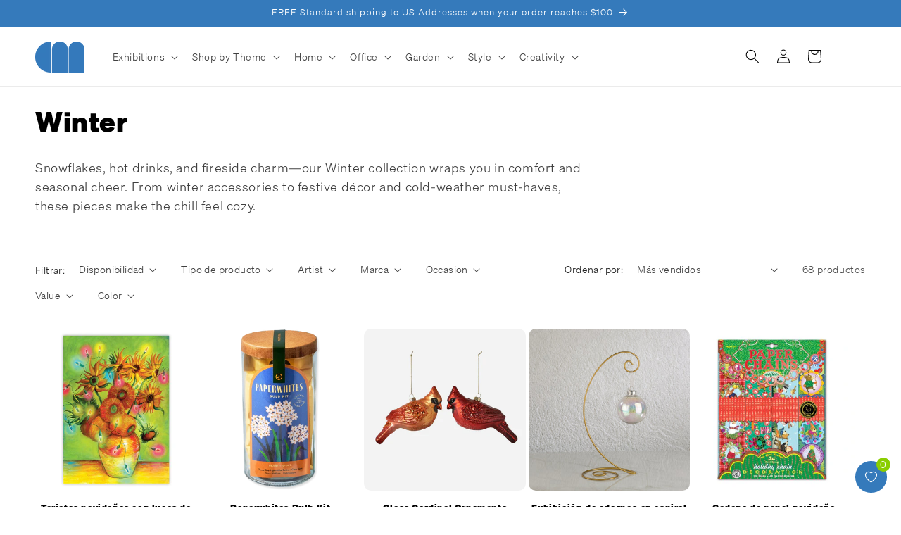

--- FILE ---
content_type: image/svg+xml
request_url: https://shop.chrysler.org/cdn/shop/files/Nepal-Flag.svg?v=1720631380&width=300
body_size: 241
content:
<svg viewBox="0 0 214.24 261.16" xmlns="http://www.w3.org/2000/svg" data-sanitized-data-name="Layer 1" data-name="Layer 1" id="Layer_1">
  <defs>
    <style>
      .cls-1 {
        fill: #dc143c;
      }

      .cls-1, .cls-2, .cls-3 {
        stroke-width: 0px;
      }

      .cls-2 {
        fill: #003893;
      }

      .cls-3 {
        fill: #fff;
      }
    </style>
  </defs>
  <g id="a">
    <path d="M7.72,126.43h179.6L7.72,13.96v239.47h179.6L7.72,73.83v52.6h0Z" class="cls-1"></path>
    <path d="M205.99,261.16H0V0l214.24,134.16H79l127,127h-.01ZM15.46,245.7h153.21l-111.54-111.54H15.46v111.54h0ZM63.53,118.7h96.88L15.45,27.92v42.7l48.07,48.07h.01ZM15.46,118.7h26.21l-26.21-26.21v26.21Z" class="cls-2"></path>
  </g>
  <g id="a-2">
    <path d="M7.72,126.43h179.6L7.72,13.96v239.47h179.6L7.72,73.83v52.6h0Z" class="cls-1"></path>
  </g>
  <g>
    <path d="M16.85,84.26c7.76,19.76,30.07,29.48,49.83,21.71,9.94-3.91,17.81-11.77,21.71-21.71,0,19.76-16.02,35.77-35.77,35.77s-35.77-16.02-35.77-35.77" class="cls-3"></path>
    <g>
      <circle r="16.65" cy="100.9" cx="52.62" class="cls-3"></circle>
      <g id="d">
        <g id="c">
          <g id="b">
            <path d="M58.99,85.52l-1.86-7.29-4.51,6.03" class="cls-3"></path>
          </g>
          <g id="b-2">
            <path d="M64.4,89.13l1.07-7.45-6.47,3.84" class="cls-3"></path>
          </g>
          <g id="b-3">
            <path d="M68,94.53l3.84-6.47-7.45,1.07" class="cls-3"></path>
          </g>
        </g>
        <g id="c-2">
          <g id="b-4">
            <path d="M69.27,100.9l6.03-4.51-7.29-1.86" class="cls-3"></path>
          </g>
          <g id="b-5">
            <path d="M68,107.27l7.29-1.86-6.03-4.51" class="cls-3"></path>
          </g>
          <g id="b-6">
            <path d="M64.4,112.67l7.45,1.07-3.84-6.47" class="cls-3"></path>
          </g>
        </g>
      </g>
      <g id="d-2">
        <g id="c-3">
          <g id="b-7">
            <path d="M46.25,85.52l1.86-7.29,4.51,6.03" class="cls-3"></path>
          </g>
          <g id="b-8">
            <path d="M40.85,89.13l-1.07-7.45,6.47,3.84" class="cls-3"></path>
          </g>
          <g id="b-9">
            <path d="M37.25,94.53l-3.84-6.47,7.45,1.07" class="cls-3"></path>
          </g>
        </g>
        <g id="c-4">
          <g id="b-10">
            <path d="M35.98,100.9l-6.03-4.51,7.29-1.86" class="cls-3"></path>
          </g>
          <g id="b-11">
            <path d="M37.25,107.27l-7.29-1.86,6.03-4.51" class="cls-3"></path>
          </g>
          <g id="b-12">
            <path d="M40.85,112.67l-7.45,1.07,3.84-6.47" class="cls-3"></path>
          </g>
        </g>
      </g>
    </g>
    <g>
      <circle r="24.38" cy="189.93" cx="52.62" class="cls-3"></circle>
      <g id="g">
        <g id="f">
          <g id="e">
            <path d="M58.93,213.48l-6.31,14.89-6.31-14.89" class="cls-3"></path>
          </g>
          <g id="e-2">
            <path d="M46.32,166.39l6.31-14.89,6.31,14.89" class="cls-3"></path>
          </g>
        </g>
        <g id="f-2">
          <g id="e-3">
            <path d="M29.08,196.24l-14.89-6.31,14.89-6.31" class="cls-3"></path>
          </g>
          <g id="e-4">
            <path d="M76.17,183.62l14.89,6.31-14.89,6.31" class="cls-3"></path>
          </g>
        </g>
      </g>
      <g id="g-2">
        <g id="f-3">
          <g id="e-5">
            <path d="M46.32,213.48l-12.91,9.74,1.98-16.05" class="cls-3"></path>
          </g>
          <g id="e-6">
            <path d="M58.93,166.39l12.91-9.74-1.98,16.05" class="cls-3"></path>
          </g>
        </g>
        <g id="f-4">
          <g id="e-7">
            <path d="M29.08,183.62l-9.74-12.91,16.05,1.98" class="cls-3"></path>
          </g>
          <g id="e-8">
            <path d="M76.17,196.24l9.74,12.91-16.05-1.98" class="cls-3"></path>
          </g>
        </g>
      </g>
      <g id="g-3">
        <g id="f-5">
          <g id="e-9">
            <path d="M35.39,207.17l-16.05,1.98,9.74-12.91" class="cls-3"></path>
          </g>
          <g id="e-10">
            <path d="M69.86,172.69l16.05-1.98-9.74,12.91" class="cls-3"></path>
          </g>
        </g>
        <g id="f-6">
          <g id="e-11">
            <path d="M35.39,172.69l-1.98-16.05,12.91,9.74" class="cls-3"></path>
          </g>
          <g id="e-12">
            <path d="M69.86,207.17l1.98,16.05-12.91-9.74" class="cls-3"></path>
          </g>
        </g>
      </g>
    </g>
  </g>
</svg>

--- FILE ---
content_type: image/svg+xml
request_url: https://shop.chrysler.org/cdn/shop/files/MSA-logo-circle.svg?v=1720630528&width=300
body_size: 92597
content:
<svg viewBox="0 0 253.65 253.65" xmlns="http://www.w3.org/2000/svg" data-sanitized-data-name="Layer 1" data-name="Layer 1" id="Layer_1">
  <defs>
    <style>
      .cls-1 {
        fill: #410099;
      }

      .cls-1, .cls-2 {
        stroke-width: 0px;
      }

      .cls-2 {
        fill: #fff;
      }
    </style>
  </defs>
  <circle r="126.83" cy="126.83" cx="126.83" class="cls-1"></circle>
  <path d="M235.7,159.92l-2.81-2.46,1.03-4.26c.01-.06-.01-.12-.07-.16-.05-.03-.12-.03-.17.01l-3.01,2.47-1.77-1.55,4.53-2.21-.13-.26-4.5,2.19,4.03-4.38s.04-.07.04-.11-.03-.08-.06-.1l-2.41-1.84,1.6-.94c.07-.04.09-.12.05-.2-.04-.07-.12-.1-.2-.07l-1.86.9-1.24-.95,2.96-.67c.07-.01.11-.07.11-.13s-.03-.12-.09-.15l-2.92-1.17.22-1.12,1.7-1.23c.06-.04.08-.12.05-.18s-.1-.1-.17-.08l-1.35.33.67-3.36c.01-.07-.02-.13-.08-.16-.06-.03-.14-.01-.18.04l-3.39,4.21-.84.2-1.98-.8.18-.77,5.72-4.61c.06-.05.07-.12.03-.19-.04-.07-.12-.09-.18-.06l-4.11,1.75,3.67-3.79c.05-.05.05-.13.01-.18-.04-.06-.12-.08-.18-.05l-2.58,1.15,2.17-3.14s.03-.09.01-.14-.06-.08-.11-.09l-2.23-.43.22-.97,1.34-1.09s.07-.1.05-.16-.09-.1-.14-.1l-.94.03.5-2.18c.01-.06,0-.12-.06-.15-.05-.03-.11-.04-.16,0l-2.79,1.69,1.26-3.48,1.24,1.04c.06.05.14.05.2,0s.06-.14.01-.2l-1.21-1.49.44-1.23s.01-.08,0-.11c-.02-.03-.05-.07-.09-.07l-1.22-.4.8-1.28c.03-.05.03-.11,0-.16-.03-.05-.09-.07-.15-.06l-1.33.24,1.13-1.27s.05-.11.02-.16-.09-.09-.15-.08l-1.95.26,1.65-1.74c.05-.05.05-.13.01-.19s-.12-.08-.18-.05l-2.95,1.4-.69-.84.23-.58,2.94-1.91c.07-.04.09-.12.05-.19-.03-.07-.11-.1-.18-.07l-2.3.9.86-2.18,1.09.15c.07,0,.13-.03.16-.09.03-.06,0-.13-.05-.17l-.89-.69.43-1.07c.03-.07,0-.14-.07-.18-.07-.03-.14-.02-.19.04l-.66.84-.94-.73,1.46-1.24c.05-.05.07-.13.03-.19s-.12-.09-.18-.05l-2.01.94-2.28-1.76.12-.12,3.53-1.81c.07-.03.1-.12.07-.19s-.12-.1-.19-.08l-2.2.85,1.97-1.99s.05-.11.03-.16c-.03-.06-.09-.09-.14-.09l-3.11.27,1.47-1.37,1.43.66c.07.03.15,0,.19-.06.04-.07.03-.14-.03-.19l-1.1-.86.63-.6c.05-.05.06-.13.02-.19s-.12-.09-.18-.05l-.96.44-.37-.29,1.14-1.28s.05-.12.01-.18l-1.09-1.7.46-.27c.05-.03.09-.09.07-.16-.01-.06-.06-.11-.12-.12l-.82-.11-.61-.95,1.02-.26c.05-.01.1-.06.1-.12.01-.05-.01-.11-.06-.14l-2.54-1.78-.65-1.02,2.45.71c.06.02.13,0,.16-.07.03-.05.03-.12-.01-.18l-2.12-2.39,1.16-.92s.07-.1.05-.16-.08-.1-.14-.1h-1.55l1.18-1.7c.04-.06.03-.14-.01-.18-.05-.05-.13-.06-.18-.02l-2.03,1.37-.54-.61.9-1.88,1.44.34c.07.02.14-.02.17-.09.03-.07,0-.14-.07-.18l-1.24-.7.69-1.44c.03-.07,0-.16-.07-.19l-.52-.28.29-.1s.08-.05.09-.1c.01-.05,0-.09-.03-.13l-1.58-2.02.83-.61c.06-.05.08-.13.04-.2s-.12-.09-.19-.05l-.97.48-1.75-2.24,2.09-.65c.07-.02.11-.09.1-.16s-.07-.12-.14-.13l-2.91-.15-.2-.25.2-.67,2.27-1.28c.07-.04.09-.12.07-.18-.03-.07-.1-.1-.18-.09l-1.86.56,1.14-3.79c.02-.07-.02-.16-.09-.18-.08-.03-.16.01-.18.09l-1.58,4.1-.74.22-.71-.91,1.37-3.3c.03-.06,0-.13-.05-.17-.05-.04-.12-.05-.18,0l-2.5,1.77-1.36-1.73c-.04-.05-.1-.07-.16-.05l-3.27,1.2-.74-1.15c-.03-.05-.1-.08-.16-.07-.06.01-.1.07-.11.12l-.19,1.53-.78.28-1.66-1.88s-.1-.06-.16-.04c-.06.02-.1.07-.1.13l-.17,2.55-.45.16-1.77-.96,1.01-1.67c.04-.07.03-.14-.03-.19-.06-.05-.14-.05-.19,0l-1.54,1.44-2.68-1.46s-.1-.03-.15,0-.07.08-.07.13l.09,1.36-2.65-1.5c-.07-.04-.15-.02-.2.05l-1.59,2.41-.78-.54,1.31-1.69c.05-.05.04-.13,0-.18-.05-.05-.12-.07-.18-.03l-2.2,1.16-1.65-1.15c-.06-.04-.14-.03-.19.02-.05.05-.05.14,0,.19l1.09,1.34-1.18.62-2.74-2.16c-.05-.05-.13-.04-.18,0-.05.05-.07.12-.04.18l1.43,2.79-2.51,1.32c-.06.03-.09.1-.07.16.01.07.07.11.14.12l3.36.18.43.83-.97,1.25-3.23-.77c-.07-.01-.14.02-.16.08-.03.07-.01.14.04.18l2.35,1.81-.48.63-.92.34-1.04-1.79c-.04-.07-.12-.09-.2-.06-.07.04-.1.12-.07.19l.85,1.81-1.45.53c-.06.02-.1.08-.1.14s.05.12.1.14l1.47.43-.75.97-.94-.44c-.07-.03-.14,0-.18.05s-.03.14.03.19l.76.63-1.55,2.01c-.04.05-.04.12,0,.17.03.05.1.08.16.06l2.99-.9.1.09-1.81,2.73-1.46-1.28c-.05-.05-.13-.05-.19,0-.05.05-.07.12-.04.18l.97,1.86-1.58.49c-.07.02-.11.09-.1.16.01.07.07.12.14.12h1.14l-1.71,1.6s-.06.1-.04.15.07.09.12.1l.46.07-1.09,1.64c-.05.07-.03.16.04.2l1.84,1.29-1.14.8-.84-1.05c-.05-.06-.13-.07-.19-.03-.07.04-.09.12-.05.19l.6,1.24-1.17.83c-.07.05-.08.13-.04.2s.13.09.2.05l1.2-.68.52,1.09-2.25.81c-.05.02-.09.07-.1.12,0,.05.02.11.06.14l1.75,1.2-2.42,1.21c-.06.03-.09.1-.08.16.02.07.09.12.14.11l4.3-.14.52.36.2.42-1.15,1.89-4.17-1.52c-.07-.03-.15,0-.18.08s0,.15.07.19l3.78,2.09-.94,1.54h-1.32l-1.7-2.45c-.05-.06-.12-.08-.19-.05-.07.03-.09.12-.07.18l.97,2.29h-1.52c-.08,0-.14.05-.14.12s.04.14.12.16l1.82.37.68,1.6-.16.27-2.63-1.09s-.1-.01-.14.02-.07.09-.06.14l.25,1.9-.76.24c-.07.02-.11.09-.1.16s.07.12.14.12l.78.02.1.82-1.09-.27c-.07-.02-.14.02-.17.08-.03.07-.01.14.05.18l.84.63-1.33.97s-.07.09-.06.15.06.1.11.11l1.34.27-.96,1.58-.53-.93c-.03-.06-.1-.09-.16-.07-.07.02-.11.07-.11.14l-.06,2.28-.97,1.6c-.03.05-.03.12,0,.16.03.05.1.07.16.05l.77-.2-.02.7-.95-.06c-.07,0-.11.03-.14.08s-.02.12.02.16l1.04,1.26v.09l-1.43.2c-.07,0-.12.07-.12.14,0,.07.04.13.1.15l1.42.39-.05,1.69-1.5-1.35c-.05-.05-.13-.05-.19,0-.06.05-.07.12-.04.18l1.67,3.05v.37s-.45.14-.45.14l-1.31-2.43c-.03-.07-.11-.09-.18-.07s-.1.1-.09.17l.61,2.64-.65.21-1.01-1.3,1.01-.57c.07-.04.09-.12.06-.19-.03-.07-.11-.1-.18-.08l-1.19.44-.22-.28.71-1.75c.03-.07,0-.14-.06-.18-.07-.04-.14-.03-.19.03l-.82,1.01-.75-3.68c-.01-.07-.07-.12-.14-.12h0c-.07,0-.13.05-.14.12l-.42,2.23-1.79-2.32,1.47-.9c.06-.04.09-.12.06-.18s-.1-.1-.17-.09l-1.31.35.35-1.35c.02-.07-.02-.15-.1-.18-.07-.03-.15.01-.18.09l-.63,1.56-.87-3.13c-.02-.07-.09-.12-.16-.1-.07.01-.12.07-.12.14v1.64l-.95-1.24.62-.78c.05-.05.05-.13,0-.18s-.12-.07-.18-.03l-.84.46-1.93-2.49s-.1-.07-.15-.05c-.06.01-.1.06-.11.12l-.48,2.84-.78-1.16.58-2.2c.02-.07-.01-.14-.08-.17-.06-.03-.14-.01-.18.04l-1.03,1.28-.35-.52.63-1.16c.03-.06.02-.14-.03-.18-.05-.05-.12-.05-.18-.01l-.9.63-1.22-1.83c-.03-.05-.09-.07-.15-.06s-.1.06-.11.12l-.29,1.9-1.03-1.79.44-.56c.05-.06.04-.14-.01-.2s-.14-.06-.2,0l-.46.37-.51-.89c-.04-.07-.12-.09-.18-.06-.07.03-.1.1-.09.18l.34,1.13-3.13,2.54,1.61-4.32c.02-.06,0-.12-.05-.16s-.12-.05-.17-.01l-2.3,1.36-.43-2.52c0-.05-.05-.1-.1-.11-.05-.02-.11,0-.15.03l-1.08,1.05-.6-1.77s-.05-.08-.09-.09c-.05-.01-.09,0-.13.02l-1.68,1.14-.05-1.82c0-.07-.05-.12-.12-.14-.07-.01-.13.02-.16.08l-1.44,3.07-.97.66-.38-2.16,1.27-2.15c.03-.06.03-.13-.03-.18-.05-.05-.12-.05-.18-.02l-1.31.86-.26-1.52c-.01-.08-.09-.13-.17-.12l-1.09.18.13-.5c.02-.07-.02-.15-.09-.18-.07-.03-.15,0-.18.07l-.34.68-1.09.18-.12-1.65c0-.06-.05-.11-.1-.13-.06-.01-.12,0-.16.06l-.79,1.16c-.65-1.46-1.03-2.28-1.07-2.3s-.09-.03-.13-.01c-.09.03-.18.07-1.41,3.52l-.71.12-.6-2.1,1.55-2.18c.04-.05.04-.12,0-.17-.03-.05-.1-.07-.16-.06l-1.93.54-.09-.32,1.16-.75c.05-.03.08-.1.07-.16-.01-.06-.07-.1-.12-.11l-1.45-.18h0s.69-.39.69-.39c.06-.03.09-.1.07-.17-.02-.07-.09-.11-.16-.1l-.77.08-.39-1.36.17-1.07c0-.05-.01-.1-.05-.14-.04-.03-.09-.05-.14-.03l-.31.09-.44-1.56.86-.07c.07,0,.13-.07.14-.14,0-.07-.05-.14-.11-.15l-.4-.09.61-.43s.07-.09.06-.14c0-.06-.05-.1-.1-.12l-.71-.21,1.22-.82s.07-.08.07-.13-.03-.1-.08-.12l-1.37-.72,2.52-.55c.07-.01.11-.07.12-.13,0-.07-.03-.12-.09-.15l-4.4-1.87-.02-.06.91-3.27,4.09,4.87c.04.05.11.07.17.04.06-.03.1-.09.09-.14l-.3-3.8.72.65.8,2.53c.02.05.07.09.12.1.05,0,.11-.01.14-.06l.69-.98.74.67s.1.05.15.03c.05-.02.09-.07.09-.12l.16-2.2,1.47-2.09,1.03,4.3c.01.06.07.1.13.11.06,0,.12-.03.15-.09l.88-1.9.32,2.11c0,.06.06.11.12.12s.12-.01.16-.07l.61-1.01.71,1.55c.03.06.09.09.15.09.07,0,.12-.06.12-.12l.76-4.42.77-1.26,2.11,1.86-1.86,5.21c-.02.06,0,.12.04.16.05.04.1.05.16.03l3.55-1.61.21,1.68-3.04.73c-.07.01-.11.07-.11.14s.04.12.1.14l3.32,1.11h0l-2.43.64c-.05.01-.1.06-.1.11-.01.05.01.11.06.14l1.75,1.29-1.41,2.41s-.03.1,0,.14.07.07.12.07h.65s-.78,1.98-.78,1.98c-.03.07,0,.14.05.18.06.04.14.03.18-.02l2.13-2.09h.4l.25,2.01c0,.07.07.13.14.13h0c.07,0,.14-.05.14-.12l.27-1.99,1.53.03.37.27-1.44,1.58c-.05.05-.05.12-.01.18s.11.08.18.05l2.39-.99,1.32.97s.07.03.11.03c.04,0,.07-.03.1-.06l1.3-1.88.92,1.86s.06.07.11.08c.05,0,.09,0,.13-.05l1.88-1.92h.37l.17,1.84c0,.07.07.13.14.13.07,0,.14-.05.15-.13l.24-1.82h.58s2.16,1.92,2.16,1.92c.05.05.12.05.18.01s.08-.1.06-.17l-.57-1.72,1.47.03,1.34.45.31,1.32c.01.06.07.1.12.11.06,0,.12-.03.15-.09l.47-.99,3.2,1.07c.07.02.14,0,.18-.07.03-.06.02-.14-.03-.18l-1.77-1.56,1.66.03s.09-.02.12-.06c.03-.04.03-.09.02-.13l-1.23-3.64,1.06-2.23c.03-.05.01-.12-.03-.16s-.1-.06-.16-.03l-1.48.61-.91-2.69,1.8-1.84s.05-.12.02-.18c-.03-.06-.1-.09-.16-.07l-2.17.57-.46-1.35,2.21-.53c.06-.01.1-.06.11-.12,0-.06-.01-.12-.07-.15l-2.85-1.86,1.2-1.75c.05-.07.03-.15-.03-.2-.06-.05-.15-.04-.2.01l-1.41,1.55-.49-1.45,1.29-1.27c.05-.05.06-.13.02-.18-.04-.06-.12-.08-.18-.05l-1.42.64-1.47-4.33c-.02-.07-.09-.1-.15-.1-.07,0-.12.06-.13.12l-.6,4.66-.14-.09-1.6-6.82c-.01-.06-.06-.1-.12-.11s-.12.02-.15.07l-1.98,3.36-.46-5.05c0-.07-.06-.12-.12-.13-.07-.01-.13.03-.16.09l-1.57,3.94-1.9-5.7c-.02-.07-.09-.1-.15-.1-.07,0-.12.06-.13.12l-.6,4.47-2.24-1.47,1.28-3.59c.03-.07,0-.15-.08-.18-.07-.03-.15,0-.19.06l-1.9,3.14-2.54-1.66,1.07-2.31c.03-.07,0-.15-.06-.19-.07-.04-.15-.02-.19.05l-1.44,2.05-.11-.07-.29-2.31c0-.07-.07-.12-.14-.13-.07,0-.14.05-.15.12l-.3,1.74-3.53-2.31c-.05-.04-.13-.03-.18.01-.05.05-.07.12-.03.18l2.75,5.59-1.14,1.63-4.76-4.22-.5-3.22c-.01-.07-.08-.13-.15-.12-.07,0-.14.06-.14.14l-.17,2.37-2.68-2.37s-.12-.05-.17-.01-.09.1-.07.16l1.38,5.77-2.65-5.74c-.03-.05-.08-.09-.14-.09-.06,0-.11.05-.13.1l-.95,3.42-.02-.02-.26-3.2c0-.07-.06-.12-.13-.14-.07,0-.14.04-.16.1l-.62,2.2-2.03-1.79c-.05-.05-.12-.05-.18-.01s-.08.1-.06.17l1.45,4.57-1.79,6.38-1.81-1.65.56-8.92c0-.06-.03-.12-.09-.14-.05-.03-.12-.02-.16.03l-3,2.69-.43-1.47c-.02-.07-.07-.11-.14-.1-.07,0-.12.05-.14.12l-.49,2.54-.5.45-.54-2.25c-.02-.07-.09-.12-.16-.11s-.13.07-.13.14l-.07,2.24-1.57-1.43c-.06-.05-.14-.05-.2,0-.05.05-.06.14-.01.2l1.73,2.06-3.03,2.73-.54-3.67c-.01-.08-.09-.13-.15-.12-.08,0-.14.07-.14.14l-.08,4.47-2.71,2.44.63-5.11c0-.07-.03-.14-.1-.16s-.14.02-.17.09l-1.89,4.39-.62-1.76c-.03-.07-.1-.11-.18-.09s-.12.09-.1.16l.45,2.58-1.86-.79c-.07-.03-.16,0-.19.07-.03.07,0,.16.07.19l1.86.97-.95,2.22h-.01s-1.56-2.16-1.56-2.16c-.05-.07-.13-.08-.2-.04s-.09.12-.05.19l1.26,2.51-1.58,1.43-.55-2.08c-.01-.05-.06-.1-.12-.1-.05-.01-.11.01-.14.06l-1.27,1.74-.25-.85,1.77-3.11c.03-.05.03-.12-.02-.17-.04-.05-.1-.07-.16-.04l-2.15.88,2.34-4.24c.03-.07.02-.15-.05-.19-.06-.05-.14-.03-.2.03l-2.62,3.07-.32-1.11,1.65-2.52,1.46-.63c.07-.03.1-.11.08-.18-.03-.07-.1-.11-.18-.09l-.95.28,1.12-1.71s.03-.1,0-.15c-.03-.05-.07-.08-.12-.08l-1.43-.03,1.52-1.24c.06-.05.07-.13.03-.2s-.12-.09-.19-.05l-2.83,1.44-1.67-.04-.24-.82,4.87-2.41c.07-.03.1-.11.07-.18s-.1-.11-.18-.09l-5.11,1.49-.41-1.39c-.02-.07-.09-.12-.16-.1-.07.01-.12.08-.12.15l.05,1.53-1.39.41.53-1.9c.02-.07-.02-.15-.09-.18-.07-.03-.15,0-.18.08l-.93,2.19-3.11.91,3.4-2.93c.05-.05.07-.12.03-.18-.04-.06-.11-.09-.18-.07l-4.51,1.65-.68-1.58c-.03-.06-.09-.1-.15-.09-.07,0-.12.05-.13.12l-.4,2.04-1.46.54,1.01-2.51c.03-.06,0-.13-.05-.17-.05-.04-.12-.05-.18,0l-4.1,2.77.47-2.6c0-.05-.01-.11-.05-.14-.05-.03-.1-.04-.15-.02-.06.03-1.85.86-4.31,2.01l-.91-1.94c-.03-.07-.11-.1-.18-.08-.07.03-.11.1-.09.17l.43,1.76-1.59-1.89s-.07-.06-.11-.05c-.05,0-.09.02-.11.05-.48.6-.95,1.17-1.41,1.73l-1.06-1.71s-.06-.06-.1-.07c-.04,0-.08,0-.11.03l-2.64,1.88-.2-1.78c0-.07-.05-.12-.12-.13-.07-.01-.12.01-.16.07l-1.24,2.18-2.31-2.22c-.05-.05-.14-.05-.2,0s-.07.13-.03.19l1.62,2.56-2.23-.06c-.06,0-.12.03-.14.09-.02.06,0,.12.04.16l1.51,1.39-.52.37-1.29-.39s-.09,0-.13.03-.06.07-.06.12v1.29s-.41.3-.41.3c-.03.03-.06.07-.06.1s.01.09.04.12l.44.44v1.44c-.67.32-1.09.51-1.12.52h0c-.05,0-.06.03-.08.08-.03.06-.01.12.04.17.02.02.04.03.07.03h0s.33.08.87.2l-.82,1.45-.66.24c-.07.03-.11.11-.09.18.03.07.1.12.18.09l.33-.1-1.01,1.78c-.03.06-.03.13.02.18l.14.14v.03l.52,2.04c-.22.26-.41.5-.58.71l-1.13.77c-.06.04-.09.12-.05.18s.1.1.18.08l.24-.07c-.69.85-.69.87-.69.89-.03.13-.04.14,1.57.88l-2.03,1.01c-.06.03-.09.09-.08.16s.07.11.12.12l3.73.46-4.62,2.35c-.07.03-.1.12-.07.19.03.07.12.1.19.07l4.7-2.02.29,1.16.02,1.79-1.7,1.47-.92.37-2.64-1.99c-.05-.04-.12-.04-.17,0-.05.03-.08.1-.06.16l.7,2.73-1.58.65c-.07.03-.1.1-.09.17.02.07.08.12.15.11l1.72-.14.09.35-2.67,2.3s-.06.09-.05.14.06.1.11.1l3.47.78.31,1.22-1.51.33-2.37-1.74c-.06-.04-.14-.04-.19.01s-.06.13-.02.19l1.27,1.82-1.86.41c-.08.02-.12.09-.11.16.01.08.09.13.16.12l2.14-.22.9,1.3-.65.52-2.94-.03c-.05,0-.11.03-.14.09-.03.05-.01.12.03.16l1.24,1.26-2.15,1.74c-.05.04-.07.1-.05.16s.08.1.14.1h0l3.99-.03,3.87,3.92-1.96.62-.86.09-.63-.22-4.62-3.58c-.05-.04-.13-.04-.18,0-.05.05-.07.12-.03.18l1.13,2.09-1.47-.52c-.07-.03-.15,0-.18.07l-1.28,2.68-1.3.13,2.65-3.24s.05-.12.01-.17-.09-.08-.16-.07l-4.73.95.34-.31,4.19-1.29c.07-.02.12-.1.1-.18-.02-.08-.09-.12-.17-.11l-2.99.53,2.53-2.33s.06-.12.03-.18c-.03-.06-.1-.09-.16-.08l-3.55.76.53-1.2,2.56-1.21c.06-.03.09-.09.09-.15,0-.07-.06-.11-.12-.12l-1.73-.3,1.03-2.34c.03-.07,0-.14-.05-.18-.06-.04-.14-.03-.19.02l-2.19,2.26-3.22-.56,5.05-3.47c.05-.04.08-.1.06-.17-.02-.06-.08-.1-.14-.1l-3.97.14.36-1.05,3.32.15c.07,0,.13-.04.15-.1.02-.07,0-.13-.07-.17l-1.48-.87,1.07-.23c.07-.01.12-.09.12-.16,0-.08-.07-.13-.15-.13l-1.83.05-.5-.29.56-1.6,1.34.78c.07.04.14.02.19-.04s.03-.14-.02-.2l-1.29-1.19.53-1.54c.02-.07,0-.14-.06-.17-.06-.04-.13-.03-.18.01l-1.07.99-.29-.27,1.09-2.4c.03-.07,0-.16-.07-.19-.07-.03-.16,0-.2.07l-1.13,2.24-1.86-1.72,1.03-1.53,1.71-.26c.05,0,.1-.05.12-.09.02-.05.01-.1-.02-.14l-.8-.99.35-.51s.03-.11,0-.16c-.03-.05-.09-.08-.14-.07l-.72.1-.97-1.2,1.24-.52c.06-.03.1-.09.09-.15,0-.07-.06-.12-.12-.12l-1.66-.27,1.3-1.01c.07-.05.07-.14.03-.2-.05-.07-.14-.08-.2-.03l-1.64,1.11-.28-.35,1.51-2.83c.04-.07.01-.16-.05-.2s-.16-.02-.2.05l-1.63,2.51-2.38-2.96,3.84-.46c.06,0,.11-.05.12-.11.01-.06,0-.12-.06-.16l-2.35-1.66,1.62-.64c.07-.03.1-.1.09-.17-.02-.07-.09-.12-.16-.11l-2.41.31-1.36-.96,3.24-1.24c.06-.03.1-.09.09-.15,0-.07-.05-.12-.12-.13l-2.66-.56,2.03-1.72c.05-.05.07-.12.03-.18-.04-.07-.11-.09-.18-.06l-2.62,1.04.46-1.57,1.71-1.33c.05-.04.07-.1.05-.16s-.07-.1-.14-.1l-1.15-.02.22-.74.6-.48s.07-.1.05-.16c-.02-.06-.07-.1-.12-.1l-.3-.03.19-.65c.02-.07,0-.14-.07-.17-.06-.03-.14-.02-.18.03l-.64.73-1.73-.16,2.34-1.14c.07-.03.1-.1.08-.18s-.09-.11-.16-.1l-3.6.46.06-.28c.01-.07-.02-.13-.08-.16-.06-.03-.13-.01-.18.03l-.42.48-1.62.2.16-.55c.02-.07-.01-.14-.07-.17-.07-.03-.14-.01-.18.05l-.56.76-.99.12-.95-.09.4-.63c.04-.07.03-.15-.04-.2-.06-.05-.15-.03-.2.02l-.66.77-1.56-.14-.5-.62s-.06-.05-.1-.05-.08,0-.1.03l-.63.52-1.85-.16-.52-.36s-.1-.03-.15-.01l-.51.27-3.17-.28s-.05,0-.08.01l-2.49,1.26-1.35-1.24s-.07-.05-.1-.04c-.04,0-.08.02-.1.05l-2,2.26-4.09-.85.34-1.28c.02-.07-.01-.14-.07-.17-.06-.03-.14-.02-.18.04l-1.01,1.22-6.06-1.26-.06.29,5.91,1.23-.85,1.03-5.03-.1c-.07,0-.12.04-.14.1-.02.07.01.13.07.16l2.47,1.43-2.41.31c-.07,0-.11.05-.12.12-.01.06.01.12.07.16l2.22,1.3-2.26,2.73c-.05.05-.05.13,0,.18s.12.07.18.04l3.83-1.94,1.15.67-.19.72-4.93,2.58c-.06.03-.09.09-.08.15s.06.11.12.12l2.78.44-2.86,3.24s-.05.11-.02.16.09.09.15.08l3.14-.41-.24.92-2.98,1.45c-.07.03-.1.1-.08.17.02.07.09.11.16.1l2.52-.3-.2.75-2.43,2c-.05.05-.07.12-.03.19.04.07.11.09.18.06l1.88-.75-.58,2.17-1.41.54c-.05.02-.09.07-.09.12s.02.11.07.14l1.06.63-.47,1.77-.57.22c-.07.03-.1.1-.09.18s.09.12.16.1l.37-.05-.54,2.01s0,.1.03.14c.03.04.09.05.13.05l3.63-.54-1.47,1.15-2.18-.1c-.07,0-.14.05-.15.13s.05.14.12.16l1.62.28-1.68,1.32c-.05.04-.07.1-.05.16s.08.1.14.1l1.09-.03-1.2,1.39c-.05.06-.05.14,0,.2.05.05.14.06.2.01l2.09-1.64,3.32-.09-2.2,2.52-3.32.12c-.07,0-.14.06-.14.13,0,.07.05.14.11.16l2.12.48-2.14.9c-.05.02-.09.07-.09.13s.03.11.09.14l1.13.53-1.18,1.36c-.05.06-.05.14,0,.2s.14.06.2,0l1.54-1.3,1.13.52-1.22,1.64-1.58.33c-.07.01-.11.07-.12.13,0,.07.03.12.09.15l.88.35-.94,1.27s-.04.1-.01.16.07.09.13.08h.76s-.88.97-.88.97c-.03.03-.05.09-.03.12l.29,1.42-.27.43c-.04.06-.03.14.02.18.05.05.12.05.18.01l.18-.12.2.94-.48.1c-.07.01-.12.09-.12.16s.07.13.15.13l.52-.02.35,1.71-.97.75s-.07.1-.05.16c.01.06.07.1.12.1l1.13.12.23,1.11-1.42.77c-.06.03-.09.09-.07.15s.06.11.12.12l1.64.25.09.46-1.78.98s-.07.07-.08.12c0,.05.03.1.07.13l1.52.98-1.5.77s-.06.05-.07.09c-.01.04,0,.08.01.11l.83,1.59-.75.24c-.07.02-.12.1-.1.18.02.07.09.12.17.11l.88-.15.48.92-1.43.43c-.07.02-.11.09-.1.15,0,.07.05.12.12.14l1.95.31.7,1.33-2.64.3c-.06,0-.1.05-.12.1-.02.05,0,.12.05.15l3.6,3.14-1.31.73-2.1-2.09c-.05-.05-.13-.06-.19-.01-.06.05-.08.12-.05.18l1.29,2.49-1.23.69c-.06.03-.09.1-.07.17.02.07.08.1.15.1l1.58-.12.45.88-2.15,2.19s-.05.1-.03.16c.03.05.09.09.14.09l3.23-.14.02.04-3.34,2.45s-.07.09-.06.15c.01.06.06.1.11.11l2.88.6-2.92,1.48c-.07.03-.1.1-.07.18.02.07.09.11.16.1l5.42-.84.09.18-5.61,2.98c-.07.03-.09.1-.07.17.02.07.09.11.16.1l5.59-.58-5.68,3.36c-.05.03-.08.09-.07.14s.05.1.1.12l3.11.83-.64,1.05-2.48.9c-.07.03-.1.09-.09.16s.07.12.14.12h1.71l-1.84,3.02c-.04.06-.03.14.03.19.05.05.14.05.19,0l3.74-3.21h1.32l-.91,3.06c-.02.07.02.15.09.18.07.03.15,0,.18-.08l1.41-3.16h1.87l-1.89,3.02c-.04.06-.03.14.03.19.05.05.14.05.19,0l2.3-2.04.41,1.96s.03.07.07.09c.03.02.07.03.11.02l2.73-.61.27.53s.06.07.1.08c.05,0,.09,0,.12-.03l1.16-.94,2.14-.48.72,1.37s.05.07.09.07c.04,0,.09,0,.12-.02l2-1.35,5.13,1.37c.07.02.13-.01.16-.07s.03-.13-.03-.18l-2.49-2.47,2.41-.54c.07-.02.12-.09.11-.16,0-.07-.07-.13-.14-.13h-1.96l2.05-1.38s.06-.07.07-.11c0-.05-.01-.09-.05-.12l-2.52-2.2,2.52-2.05s.07-.09.05-.15c-.01-.05-.06-.1-.11-.11l-3.76-.78,3.78-1.37c.07-.03.11-.1.09-.17s-.09-.12-.16-.11l-4.41.45,4.52-4s.07-.11.03-.17c-.03-.06-.09-.09-.16-.09l-6.17.95,3.37-2.89,2.84-.12c.07,0,.12-.05.14-.1s0-.12-.07-.16l-1.4-.9,1.41-1.22c.06-.05.07-.14.03-.2-.05-.06-.13-.08-.2-.04l-1.82,1.08-1.18-.77,3.15-1.67c.06-.03.09-.1.07-.17-.02-.07-.09-.11-.15-.1l-3.83.29.07-.1,3.84-1.95c.06-.03.09-.09.08-.15-.01-.07-.06-.11-.12-.12l-2.19-.35,2.29-3.67s.03-.11,0-.16-.09-.07-.14-.07l-4.98.57,5.09-3.72s.07-.1.06-.15c-.01-.06-.06-.1-.12-.11l-1.95-.3,2-1.12c.07-.03.09-.11.07-.18s-.09-.1-.16-.1l-3.49.6.63-1.04,2.93-.89c.07-.02.11-.09.1-.16,0-.07-.06-.12-.13-.13l-2.05-.22.61-1.01,1.47-.48c.06-.02.1-.07.1-.13s-.03-.12-.09-.14l-.82-.33.89-1.47s.03-.08.01-.12c-.01-.04-.04-.07-.08-.09l-1.24-.58,1.28-1.31s.05-.1.03-.16c-.03-.05-.08-.1-.14-.09l-.78.03.92-2.05c.03-.06.01-.12-.03-.16-.05-.05-.11-.05-.17-.03l-4.4,2.24-2.1-.98.14-.46,2.76-1.52,3.7-.75c.07-.01.12-.09.12-.16,0-.08-.07-.14-.15-.13l-1.84.04,1.92-1.06c.05-.03.09-.09.07-.15,0-.06-.05-.11-.11-.12l-1.86-.42,1.9-1.03s.08-.07.08-.12-.03-.1-.07-.13l-3.9-2.32,4.81-1.03-.9,4.32c-.01.07.02.14.09.16s.14,0,.18-.06l1.24-1.91-1.03,3.52c-.01.05,0,.11.05.15l.76.67-.38.7c-.03.07-.02.14.04.18.06.05.14.04.19,0l.56-.52.75.65-1.03,1.52c-.03.05-.03.12,0,.16.03.05.09.07.15.06l2.31-.5.1.09-2.16,1.48c-.06.04-.08.11-.05.18s.09.1.16.09l3.36-.6.2.18-3.28,1.55c-.07.03-.1.11-.08.18.03.07.1.11.17.1l4.28-.86.08.07-.18.36-3.96,1.22c-.07.02-.12.1-.1.17.01.07.09.12.16.12l3.31-.33-.63,1.26-2.43-.29c-.08,0-.14.04-.16.12-.01.07.03.15.1.17l2.18.62-.34.67-1.41-.19c-.07-.01-.14.03-.16.1s.02.14.09.18l1.18.5-.7,1.39c-.03.07-.01.14.05.18s.14.03.19-.02l1.21-1.24.39.16-.75,1.67-.71.22c-.06.02-.1.08-.1.14s.05.12.1.14l.43.12-.27.59s-.02.1.01.14l.64,1.01-.23.21s-.05.08-.05.12c0,.05.03.09.07.11l.76.44.78,1.25-.93.04c-.06,0-.11.04-.13.1s0,.12.05.16l1.62,1.35-.69,2.01c-.02.06,0,.12.05.16s.12.04.17,0l1.64-1.03.16.26-1.6,1.96c-.05.06-.05.14,0,.2l1.29,1.33-.56,1.27s-.01.09,0,.12c.02.04.05.07.09.08l2.51.67.16.17c-1.27.46-2.05.73-2.14.75h0s-.05.01-.07.03c-.04.03-.06.08-.06.13s.03.09.08.12h.01c.07.03.55.32,1.35.8l-.88.79s-.06.11-.04.16c.03.06.09.09.14.09l2.18-.16-1.47,3.06c-.03.05-.02.12.03.16.04.05.1.06.16.04l4.17-1.54c.2.12.41.25.61.38l-4.35,2.96s-.07.09-.07.14c0,.05.05.1.1.12l1.66.56-1.26.75c-.06.04-.09.11-.06.18s.1.1.17.09l2.54-.56,1.73.58-3.81,1.69c-.07.03-.1.1-.09.17.02.07.09.12.16.11l4.92-.43-4.28,2.83s-.07.09-.07.14.05.1.1.12l2.9.93-2.3,1.06c-.07.03-.1.1-.08.18s.09.11.16.1l3.23-.58-.27.42-2.71,1.1c-.07.03-.1.1-.09.17.02.07.09.12.16.11l1.86-.19-1.4,2.16c-.04.07-.03.14.03.19.06.05.14.05.2,0l2.59-2.49,3.39-.34-2.93,2.61c-.05.05-.07.12-.03.18.03.06.1.09.17.07l4.85-1.37-.47,1.18c-.03.07,0,.15.07.18.07.03.15,0,.19-.06l.89-1.5,1.2-.34,1.16,1.85s.07.07.12.07.1-.03.12-.07l.79-1.2,3.92,1.26c.07.02.13,0,.17-.06.03-.06.03-.13-.02-.18l-2.61-2.71,3.7-1.05c.07-.02.12-.09.1-.17-.01-.07-.09-.13-.16-.12l-3.32.33,1.18-1.78,2.39.79c.07.03.15,0,.18-.08.03-.07,0-.15-.06-.19,0,0-.73-.45-1.92-1.18l2.41-.43c.06-.01.1-.05.12-.1.01-.05,0-.11-.05-.15l-1.41-1.17.91-1.37,1.42-.58c.07-.03.1-.1.09-.17s-.08-.12-.16-.11l-.83.07,1.79-2.7c.03-.05.03-.12-.01-.18-.04-.05-.11-.07-.17-.04l-3.34,1.54,2.68-2.39.94.25c.07.02.14-.02.17-.09s0-.14-.06-.18l-.62-.36,1.09-.97c.05-.05.07-.12.03-.18-.03-.06-.1-.09-.16-.08l-2.22.49-1.08-.62.88-1.48.83-.37,1.74,1.52s.1.05.16.02c.05-.03.09-.08.09-.14l-.03-2.28.73-.32c.07-.03.1-.1.09-.17-.02-.07-.09-.12-.15-.11l-.66.05v-.89l1.5-1.45c.05-.05.06-.14.01-.2-.05-.06-.13-.07-.2-.03l-1.34.88v-1.17s.44-.77.44-.77l1.16.48c.06.03.12,0,.16-.04.04-.05.05-.11.02-.17l-.54-1.01.92-.34c.06-.02.1-.08.1-.14s-.05-.12-.1-.14l-.77-.22.82-1.38.63-.38c.05-.03.09-.1.07-.16l-.12-.45.51-.86s.03-.09.01-.13c-.02-.04-.05-.07-.1-.09l-.75-.22-.31-1.22c.58-.21,1.16-.43,1.75-.65.07-.03.1-.1.09-.16-.01-.07-.08-.12-.15-.12l-1.2.05,1.67-1.14c.05-.03.07-.1.06-.16s-.07-.1-.12-.11l-2.79-.37-.38-1.48,3.62.44c.07,0,.13-.03.15-.09.03-.06,0-.13-.05-.17l-2.77-2.15.83-1.28,2.16,2.19c.05.05.14.06.2,0,.06-.05.07-.13.03-.2l-1.91-2.74.27-.41,2.21.77c.05.02.1,0,.14-.03.04-.04.06-.09.05-.14l-.79-3.09,1.1-1.7.99-.1c.06,0,.11-.05.12-.1.02-.06,0-.12-.05-.16l-.56-.41,1.38-2.13c.03-.05.03-.12,0-.17-.04-.05-.1-.07-.16-.05l-3.09.97-.22-.16,1.76-1.58h1.9s.08-.03.11-.07c.03-.03.04-.07.03-.11l-.16-1.5.77-.69c.06-.05.07-.14.02-.2s-.13-.08-.2-.03l-.65.41-.07-.69h1.14s.35.28.35.28l-.8.94s-.05.1-.02.15c.02.05.07.09.12.09l.93.05-.12.65-.9.81c-.05.05-.07.12-.03.18.03.06.1.09.17.07l.6-.18-.26,1.44-.36-.07c-.07-.01-.14.03-.17.1-.02.07.01.14.08.18l.38.17-.46,2.56c-.01.07.03.14.09.16s.14,0,.18-.06l1.36-2.08-1.62,3.82s-.01.09,0,.12c.02.04.05.07.1.08l1.4.33-1.4.33c-.07.01-.12.08-.11.15,0,.07.06.13.13.14l1.11.11-1.21,1.65s-.04.11,0,.16.09.08.14.07l2.65-.35-2.73,1.37s-.07.05-.08.1c-.01.04,0,.09.03.12l.92,1.24-.86.43c-.07.03-.1.1-.07.18.02.07.09.11.16.1l1.16-.18.02.02-.6,1.09-.56-.16c-.07-.02-.14.01-.17.07-.03.07-.01.14.04.18l.44.35-.48.88s-.03.1,0,.14.07.07.12.07h.95l-1.08,1.9c-.03.05-.03.12.01.16s.1.07.16.05l1.81-.5-.43,2.22-1.4-.12c-.07,0-.13.03-.15.1-.02.07,0,.13.06.17l1.3.86-.07.32-1.22.68s-.07.07-.07.12c0,.05.02.1.07.12l.93.65-.1.5-.81.36s-.08.07-.09.12c0,.05.01.1.05.14l.63.48-.68,3.49c-.01.05,0,.1.05.14.04.03.1.05.14.03l.54-.21-.38,1.36-.26.1s-.07.05-.09.09c-.01.04,0,.09.01.12l.17.27-.18.67c-.02.06,0,.12.05.16.05.04.11.04.16.01l.36-.2.48.8-1,.69c-.06.04-.08.12-.05.18.03.07.11.1.18.07l1.18-.4-1.34,1.82s-.04.12,0,.16l.68,1.06-.49-.22c-.07-.03-.16,0-.19.07-.03.07-.01.16.05.2l.85.51-.88.92c-.05.05-.05.14,0,.2s.13.07.2.03l1.07-.74.78,1.23-1.98.55s-.08.05-.1.09c-.02.05-.01.09.01.13l.62.96-.6.5c-.05.04-.07.11-.04.17.03.06.09.1.15.09l.92-.08.03.04-1.09,2.54s-.02.09,0,.12.05.07.09.08l2.05.55-2.09,1.31c-.06.03-.09.1-.06.17.02.07.09.1.15.1l3.87-.35.54.84-4.48,1.65c-.07.03-.11.1-.09.18s.09.12.17.1l5.05-.94.46.71s.07.06.11.07c.05,0,.09-.01.12-.05l.97-1.03.57-.1.82,1.28s.08.07.14.07c.05,0,.1-.04.12-.09l.66-1.58.29-.05.92,1.49s.07.07.11.07c.05,0,.09-.01.12-.05l1.18-1.21,1.79.48-.38.72c-.03.07-.01.14.04.18.06.05.14.04.19-.01l.76-.73,2.86.77s.06,0,.09,0l1.74-.6.97.58c.06.03.14.03.18-.03l1.27-1.38.86-.29.46.21.34,1.4c.02.07.09.12.16.11.07,0,.13-.07.12-.15l-.04-1.09,2.66,1.22c.06.03.13.01.18-.04.04-.05.05-.12,0-.18l-1.65-2.25,1.58-.54c.05-.02.09-.06.1-.12,0-.05-.01-.1-.06-.14l-1.6-1.22,1.53-.28c.08-.01.13-.09.12-.16s-.09-.13-.16-.12l-1.39.13,1.52-1.65s.04-.07.04-.12c0-.04-.03-.08-.07-.1l-2.54-1.77,2.51-.92s.02,0,.03-.01h0s.03-.02.03-.03l.78-.88v2.18c0,.08.06.14.14.14.07,0,.14-.05.16-.12l.39-2.68.77.6-.64,2.96c-.01.07.01.12.07.16.05.03.12.03.17-.02l1.86-1.72-.88,2.83c-.02.07.01.14.08.18.07.03.14.01.18-.05l1.48-2.18.14,3.72c0,.07.05.12.1.14s.12,0,.16-.07l1.64-2.56,1.23.95.11.44-2.14,1.75c-.06.05-.07.13-.03.2.05.07.12.09.19.05l2.17-1.2.73,2.94c.02.07.09.12.16.11.07,0,.13-.07.13-.14l.11-3.05,1.76,1.36-.67,2.34c-.02.07.01.14.09.18.07.03.14,0,.18-.06l1.14-1.89,1.54,1.19.43,1.93c.01.07.07.12.14.11.07,0,.13-.05.14-.12l.22-1.2,2.81,2.17c.05.04.13.04.18,0s.07-.12.04-.18l-2.45-5.27.81-4.54.22-.12,1.8,10.16c.01.07.08.12.15.12s.13-.07.14-.14l.78-11.71,1.48-.81-1.6,12.7c0,.07.03.14.1.16.07.02.14-.01.18-.08l2.02-4.1.22,4.44c0,.07.05.12.12.14.07.01.14-.03.16-.09l2.96-7.37.05.18-.9,7.38c0,.07.04.14.11.16s.14-.03.17-.09l1.55-4.29,1.33,4.47c.02.07.08.1.14.1s.12-.05.14-.11l1.3-5.54.23,5.55c0,.06.04.11.1.13.01,0,.03,0,.05,0,.05,0,.09-.02.11-.05l1.53-1.88.66,1.81c.03.07.09.1.16.1.07,0,.12-.06.13-.13l.43-3.48.67-.82.29,4.21c0,.07.07.13.14.14.09,0,.14-.05.15-.12l.46-3.29,1.47,3.13c.03.07.1.1.18.08.07-.02.11-.09.1-.16l-.34-2.51,1.58,2.41s.09.07.14.07c.06-.01.1-.05.12-.1l.95-3.6.74.66-.4,2.62c-.01.07.03.14.1.16s.14-.02.18-.09l.84-2.06,1.67,1.49c.05.05.12.05.18.01s.08-.11.05-.17l-1.18-3.12.81-1.99,1.4,4.83c.02.07.08.11.15.1.07,0,.12-.05.14-.12l.86-5.11,2.11,1.82-.6,2.3c-.02.07.02.15.1.18.07.03.15-.01.18-.09l.8-1.96,1.19,1.03s.11.05.17.02c.05-.03.09-.09.07-.15l-.53-3.08.17-.42,2.12,2.52c.05.05.13.07.19.03s.09-.12.06-.18c-.56-1.31-1.14-2.64-1.71-3.98l.2-.5,2.95,3.53s.09.06.15.05.1-.06.1-.12l.57-3.03.65,1.92s.05.09.1.09c.05.01.1,0,.14-.03l.97-.84v.53l-1.71,2.1s-.04.1-.02.15c.02.05.07.09.12.09l1.12.13-1.91,2.25c-.05.06-.05.15.01.2s.14.05.2,0l2.22-2.09v1.98c.01.05.04.1.08.12.05.03.1.03.14,0l3.34-1.55.44,1.45c.01.05.05.09.1.1.05.01.1,0,.14-.04l1.65-1.71,1.98.23-.03,1.37c0,.07.04.12.1.14s.13,0,.16-.07l.82-1.33,2.13.24.29,1.05c.02.08.1.12.18.1s.12-.09.11-.17l-.19-.94,2.93.33.16.67c.01.06.07.1.13.11s.12-.03.15-.09l.26-.61,1.66.19.25.44c.03.06.11.09.18.07.07-.02.1-.09.1-.16l-.04-.29,3.97.46c.07,0,.14-.04.16-.1.02-.07-.01-.14-.08-.17l-4.28-1.93-.29-2.28.05-.1,4.93,2.49c.06.03.13.01.18-.03.05-.05.05-.12.01-.18l-2.37-3.55,2.92.93c.06.02.12,0,.16-.05s.05-.11.01-.16l-1.16-2.15,1.39.65c.06.03.12.01.17-.03.05-.05.05-.12.02-.17l-1.4-2.55,1.87.35c.06.01.12-.01.15-.07.03-.05.03-.12,0-.16l-.9-1.16,1.35-.63c.05-.03.09-.08.09-.14s-.04-.11-.1-.13l-2.87-1.09-.72-.93.08-.18,3.8,1c.06.01.12,0,.16-.05l.97-1.31.75,1.3c.03.05.08.08.14.07.06,0,.1-.05.12-.1l.67-1.91,1.6,1.95c.05.06.12.07.19.03s.09-.12.06-.18l-1.36-3.2.25-.7,1.64,1.47.13,2.49c0,.05.03.1.08.12.05.03.1.03.14,0l1.41-.86-.1.72c0,.07.03.14.1.16.07.02.14-.01.18-.08l.27-.57.68.61s.07.04.11.04.08-.02.1-.05l.75-.95.16.9c.01.05.05.1.1.11.05.01.11,0,.15-.04l1.74-1.84-.1,1.73c0,.05.02.1.07.13.04.03.1.03.14.01l1.41-.63.29.56s.07.07.11.08c.05,0,.1-.01.12-.05l1.21-1.37.3-.14.84,1.48c.04.07.12.09.18.07l1.48-.63.09.52c0,.05.05.1.09.11.05.02.1.01.14-.03l1.93-1.57,3.39-1.45-.52,1.32-.39.63-3.28.8c-.06.01-.1.07-.11.13,0,.07.03.12.09.14l2.08.88-1.43,2.3c-.03.05-.03.11,0,.16.03.05.09.07.15.06l.94-.22-.73,1.83c-.03.06,0,.13.05.17l.8.64-.62.5s-.07.09-.05.14c.01.05.05.1.11.11l1.39.33-1.02,1.05s-.05.09-.04.14c.01.05.05.09.1.1l2.07.59-1.67,1.21c-.06.05-.08.13-.04.2.04.07.12.09.19.06l2.47-1.2.06.02-2.23,3.22c-.04.06-.03.13.01.18.05.05.12.06.18.03l4.29-2.54.05.03-.84,2.33c-.03.07,0,.14.07.18s.14.02.18-.03l1.45-1.79,2.28,1.81s.1.04.16.02l2.21-1.08.59,1.02c.03.05.09.08.15.07s.1-.05.12-.11l.19-.82,3.26.93c.05.01.11,0,.15-.04l1.62-1.76,1.05.25-.27,1.38c-.01.06.01.12.07.16.05.03.12.03.17-.01l1.45-1.19,5.1,1.22c.08.02.16-.03.18-.1l.28-1.16,3.01,1.27c.07.03.14,0,.18-.06s.03-.14-.03-.19l.02-.08ZM222.56,113.85l.39.3-.48-.07.09-.23h0ZM73.56,81.88l.11-.08v.19l-.11-.11ZM73.79,93.26l-.73.36-.41-1.62,1.13-.33v1.58ZM73.03,94.7c-.27-.12-.52-.24-.76-.35l.6-.29.16.65h0ZM73.77,91.37l-1.19.35-.1-.41.92-.62.38.38v.3h0ZM72.96,90.27l.22.22-.78.53v-.03c.18-.23.37-.46.57-.71ZM72.94,89.83l-.23-.23.28.16s-.03.05-.05.07h0ZM73.15,90.04s.07-.09.1-.12l.41.24-.24.16-.27-.28h0ZM73.76,90.66l-.12-.13.12-.09v.21h0ZM73.75,89.86l-.31-.18c.1-.12.2-.26.31-.39v.57ZM73.31,84.52c-.09-.02-.17-.04-.24-.05.11-.05.25-.12.42-.19l.21-.1v.26l-.09.16-.3-.07h0ZM73.71,85.02v.9l-.65.24.65-1.14h0ZM71.69,88.57l1.11-1.95.92-.27.03,2.49c-.2.24-.39.48-.56.69l-1.26-.73-.23-.23h0ZM71.94,89.24l.81.82c-.16.2-.31.39-.46.57l-.35-1.39h0ZM71.69,91.85l.53-.35.09.32-.77.22c.05-.07.1-.12.16-.19h0ZM70.39,93.45c.14-.18.43-.53.82-1.02l1.16-.34.43,1.66-.86.43c-.77-.36-1.3-.61-1.54-.73h0ZM70.14,95.4l1.81-.9c.35.16.75.35,1.19.56l.19.73-3.18-.39h0ZM73.14,93.91l.66-.33v1.47c-.14-.07-.28-.14-.42-.2l-.24-.94h0ZM72.92,96.63l.54-.27v.04s-.53.24-.53.24h0ZM73.81,95.85l-.19-.03-.16-.61c.11.05.23.1.34.16v.47h0ZM74.72,139.55l-.15.14v-.05l.15-.1ZM162.75,150.29l-1.13-.51.37-1.95.75.24v2.22s.01,0,.01,0ZM159.16,147.42l-.19-.56.37.12-.18.44h0ZM159.29,148.73l-.29-.14.14-.34.16.47h0ZM156.24,151.56l-.36-.43c-.3-.69-.6-1.39-.9-2.08l-.36-2.11,2.52,1.14-.9,3.48h0ZM156.38,152.18l.56.67-.15.37c-.14-.33-.28-.65-.42-.98l.02-.07h0ZM148.83,150.52l-.22-.75.61-.75-.39,1.5h0ZM149.08,150.72l-.07.44-.03-.09.09-.35h0ZM141.27,145.78l.98.84.08.57-.61,4.95-.44-6.37h0ZM141.67,155.78l-.09-.2v-.12s.07.09.07.09v.23s.02,0,.02,0ZM129.93,142.35l-.03-.71.09.03.12.4-.18.29h0ZM130.22,142.44l.19.63v.05l-.39-.35.21-.34h0ZM130.36,143.48l-.08.63-.25.2-.06-1.18.39.34h0ZM130.23,144.53l-.13,1.05-.05-.91.18-.14ZM130.55,144.26l.17-.14.97,3.26-1.47.81-.05-.92.38-3.02h0ZM130.43,142.1l.13-.22-.06.46-.07-.25ZM130.71,143.05l.14-1.13,1.55.45-1.48,1.22-.07-.06-.14-.48h0ZM131.01,144.06l2.57,2.29-1.62.9-.95-3.18h0ZM133.82,146.55l.99.88-.07.61-1.58,3.2-1.11-3.71,1.77-.97h0ZM134.65,145.76l-.77-2.09,1.16,1.78v.1s-.4.21-.4.21h0ZM134.99,145.91l-.07.59-.16-.46.24-.13ZM134.81,147.04l-.71-.63.41-.22.31.86h0ZM135.01,148.13l.1-.22.53,1.45-1.13,2.81.49-4.04h0ZM137.26,144.66l.03.65-.25.61-.43-.91.65-.35h0ZM136.75,144.61l.46-.94.03.67-.49.27h0ZM135.78,146.57l.61.94-.28.69-.8-.71.46-.93h0ZM135.74,145.98l-.24-.36.56-.31-.33.67h0ZM136.59,147.81l.85,1.3v.29s-1.09-.98-1.09-.98l.24-.6ZM136.72,147.48l.33-.82.31.66.05,1.22-.69-1.06ZM137.21,146.29l.1-.27.02.54-.13-.27h0ZM136.89,146.3l-.36.89-.6-.92.48-.98.47,1.01h0ZM135.35,145.38h0l.23-1.87.65,1.39-.88.48h0ZM135.59,146.29l-.43.88-.03-.07.16-1.28.3.46h0ZM135.48,148.04l.52.46-.18.46-.34-.92ZM136.23,148.7l1.24,1.1v.05l-.66,1.82-.84-2.31.27-.66h0ZM137.5,150.62l.14,3.32-.67-1.84.54-1.48h0ZM137.54,144.51l.09-.05-.08.19v-.14h0ZM137.58,145.36l.45-1.13.88-.48.58.5-1.41,3.9-.43-.91-.08-1.88h0ZM138.2,143.81l.2-.5.27.24-.48.26ZM139.19,143.6l.67-.37-.26.73-.41-.35ZM138.11,148.92l.8,1.71v.06s-.22-.18-.22-.18l-.75-1.15.16-.44h0ZM138.26,148.53l1.47-4.07.53.46-1.23,5.26-.77-1.65h0ZM140.52,145.13l.44.38.52,7.46-1.93-1.72-.31-.65,1.28-5.47h0ZM140.59,144.81l.24-1.05.09,1.33-.34-.29h0ZM141.5,153.39l.02.27-.12.97-.97-1.48-.58-1.22,1.65,1.47h0ZM147.05,137.08l2.28.6-2.85.94-.48-.24,1.05-1.31ZM146.94,136.75l-.48-.13.8-.26-.31.39h0ZM144.88,123.21l-.09-2.78,3.88-3.15.11.33-.95,2.54-1.79,2.24-1.16.81h0ZM144.89,132.96l-.5-.19.47-.59.03.78h0ZM141.08,128.64l-.48-.67,1.28-.33-.8,1ZM141.2,129.3l-.49.27.36-.45.13.18ZM138.45,125.59l.04-.03.6.84.06.82-.2.14-.51-1.77h0ZM138.88,128.12l-.8.21.71-.5.09.29h0ZM133.72,124.31l-.15-.62,1.28-2.16.52-.31.27.37-.29,1.14-1.62,1.58h0ZM135.2,123.28l-.9,3.47-.5-2.11,1.4-1.36ZM133.48,123.28l-.2-.82,1.05-.62-.85,1.45h0ZM133.48,124.55l-.95.92.83-1.41.12.49h0ZM129.68,124.24l-.34-.68c.31-.92.63-1.88.96-2.85l1.94-1.31.31,1.28-1.33,2.67-1.53.9h0ZM130.97,123.82l-.75,1.5-.41-.81,1.16-.69h0ZM128.07,119.93l-.32.47-.9-1.79,1.6-1.05-.38,2.35h0ZM128.14,121.82l-.08.05.03-.15.05.1h0ZM127.97,120.61l-.03.16-.04-.07.07-.09h0ZM127,122.59l-.13-.38.85-1.24.14.29-.13.82-.73.5h0ZM127.66,122.49l-.22,1.37-.35-.99.57-.39h0ZM126.74,121.87l-.91-2.58.78-.51.95,1.9-.82,1.2h0ZM126.75,122.76l-.48.33.39-.58.09.25h0ZM124.34,119.92l-.18-1.2.69-.97-.12,1.91-.39.26ZM124.71,120.02l-.1,1.71-.22-1.5.32-.21ZM120.23,118.08l.6-2.15-.09,2.76-.52-.61h0ZM120.73,119.13v.33s-.71-.66-.71-.66l.1-.37.6.71h0ZM120,117.81l-1.07-1.28-.6-3.41,2.64-1.69-.1,3.28-.87,3.1h0ZM119.18,117.98l-.15-.88.88,1.05-.12.42-.61-.58h0ZM119.7,118.88l-.22.8-.21-1.21.43.42h0ZM116.77,115.67l-.12-.48.14-.76.67.79-.02,1.08-.67-.64h0ZM117.43,116.71l-.03,1.35-.49-1.84.52.49ZM116.11,113.17l-.33-1.26.48-.26.8-.14-.43,2.26-.51-.61h0ZM116.52,114.27l-.05.27-.05-.2.1-.07ZM111.57,110.68l.39-.11-.05.43-.34-.32ZM111.76,112.1l-.69.11.56-.4.12.29ZM105.04,120.08l-1.22-.24,1.15-1.57.06,1.81h0ZM104.99,109.71c1.69.78,3,1.37,3.71,1.7l-3.66-.04-.06-1.66h0ZM108.54,124.35v.02s-.39.11-.39.11l.15-.16.24.03h0ZM108.36,123.28l.63-.1-.46.48-.18-.38ZM108.03,129.32l-.34-.26.42-.29.35.55h-.43ZM108.64,129.61l.05.08-.09.05-.18-.13h.22,0ZM106.02,155.71h.01s-.37.08-.37.08v-.05s.35-.03.35-.03h0ZM105.58,155.45l-.12-.5.36.48-.24.02ZM105.28,154.21l-.05-.19.99.77.02.61h-.09l-.88-1.18ZM98.73,157.08l-.18-.1.32-.61,1.64-.15-.68.66-1.11.2ZM99.45,157.24l-.17.17-.17-.1.35-.07h0ZM91.45,157.29l-.11.12-.12-.03.24-.09ZM90.72,157.25l-.38-.1.87-.08-.49.18ZM89.99,156.89l-1.43-2.22,1.47-.92,1.82,2.98-1.86.17h0ZM86.62,155.54l-1.74-2.69.02-.05,2.03-.18,1.24,1.93-1.55.97h0ZM86.67,156.16l-.34-.09.2-.12.14.22h0ZM85.29,145.05l3.07-1.04-.5,1.16-1.65,1.73-1.03-1.69.12-.16h0ZM85.11,144.81l-.15.05-.07-.1.52-.35-.3.41h0ZM85.21,138.67l1.64,1.26-2.24.87.6-2.13ZM85.04,138.17l-.6-.46.15-.76.52-.24.27.2-.35,1.26h0ZM85.29,138.36l.35-1.28,3.04,2.13-1.52.59-1.88-1.44h0ZM86.16,135.24l.62.41-.84.37.22-.79h0ZM85.6,134.52l.55-.31-.16.57-.39-.26h0ZM78.04,118.2l-1.48.14,1.8-1.62.28-.09v.04s-.6,1.52-.6,1.52h0ZM78.77,117.16l.24.94-.64.07.41-1h0ZM75.46,121.15l-.95-.96.74-.66,1.43,2.05-1.21-.43h0ZM76.57,121.85l-.12.31-.52-.53.65.22ZM75.7,118.73l-.4.36-.21-.29.61-.06h0ZM74.9,118.51l-.39-.56,3.17-1-1.62,1.45-1.16.12h0ZM75.47,119.32l.73-.65,1.73-.17-1.11,2.75-1.34-1.93h0ZM78.21,116.47l-3.38,1.07,3.32-2.09.22.16.15.59-.31.28h0ZM67.89,150.4l.26-.02.94.78-2.39.97c-.1-.07-.21-.13-.32-.2l.23-.39,1.29-1.14ZM67.86,149.77l.61-.29-.46.41-.15-.13h0ZM60.57,156.93h0l1.43-1.27.62.99-.03.09-2.01.2h0ZM62.45,157.03l-.18.44-1.01-.32,1.18-.12h0ZM56.8,156.03l.15.05-.82.33.19-.29s.48-.09.48-.09ZM55.71,155.38l1.05-.48-.44.68-.61-.2h0ZM56.82,155.73l-.2-.07.65-1,3.17-1.47.03.05-2.35,2.26-1.3.24h0ZM51.91,140.46l.34.09-.33.69-.41-.43s.4-.36.4-.36ZM51.31,140.61l-.26-.27c.06-.02.11-.04.17-.06l.36.1-.27.24ZM48.99,134.44l.61.51-.13.3-.5-.79v-.02ZM48.95,134.02l-.11-.09.39-.25-.28.34ZM49.17,134.21l.84-1.02.5-.31-.78,1.8-.55-.46h0ZM33.54,118.03l-.31,1.06-2.18.08-.11-.05,2.27-1.26.35.16h0ZM33.51,117.69l.16-.09-.04.14-.12-.05ZM37.86,122.23l-.82,1.84-1.2.39-.48-.05,2.24-2.29.27.1h0ZM37.82,121.89l.35-.36-.19.43-.16-.07h0ZM35.2,129.49l-.33.18.82-1.84.47.07-.97,1.59h0ZM36.48,127.95l1.16.18-1.93,1.07.76-1.25h0ZM35.86,138.91l-.3-.2.22-.11.29-.02-.2.33h0ZM36.8,139.87l-1.81.95.95-1.51.86.56h0ZM35.71,139.16l-1.22,1.95-2.2,1.17-3.09.14.27-.61,5.79-2.94.45.29h0ZM26.36,154.68l.96-1.54,1.77-.64.65,1.23-2.65,2.35-.73-1.4h0ZM27.04,156.64h-.15l.07-.06.07.02s.02.04.02.04ZM23.05,147.51l.26,1.27-.58-1.11.31-.16h0ZM22.6,147.42l-.05-.09.29-.05-.25.13h0ZM20.44,143.24l.21-.16,1.47-.07.41,1.98-.93.47-1.16-2.24h0ZM21.87,146.62l-1.33-.27.94-.48.39.75h0ZM21.09,136.6l-.49-2.36,4.38-.5.7.11-2.04,2.08-2.25,1.26-.3-.58h0ZM21.09,138.07l-.26-.23.2-.11.07.34h0ZM19.44,128.63l1.19.77-.97.31-.22-1.09h0ZM19.46,130.19l-.67.12.65-.21.02.1h0ZM18.85,125.8l.77-.43,2.72.41-3.16,1.6-.33-1.59h0ZM19.01,128.01l-.17-.11.14-.07.04.18h0ZM18.79,125.5l-.05-.26.41.07-.36.2h0ZM21.6,118.98l5.43-1.11,1.29.52-1.72.94-5.68.2.69-.54h0ZM20.41,119.54l-1.85.07,2.4-.49s-.55.43-.55.43ZM19.13,114.7l-.36.57h-.53s.61-.68.61-.68c0,0,.27.11.27.11ZM19.05,114.36l1.01-1.13-.78,1.22s-.23-.09-.23-.09ZM19.4,114.81l1.06.43-1.35.03.29-.45h0ZM19.56,114.56l1.01-1.6,1.46-.31,1.98.93-2.42,1.64h-.38s-1.65-.65-1.65-.65ZM22.28,108.34l.89-.03-.75,1.19-.86-.19.72-.97h0ZM21.92,108.06l.29-.12-.09.12h-.21ZM20.05,99.67l4.66-1.84-1.69,1.96-2.26.31-.71-.43h0ZM20.3,100.17l-2.3.32,1.71-.67.6.35ZM20.37,90.12l.66-2.49,4.46.72-.69.58-1.74.85-2.68.35h0ZM22.22,90.17l-2.15,1.04.21-.79,1.94-.26h0ZM20.81,87.3l-.67-.11,1.01-1.14-.33,1.24h0ZM22.19,83.24l.39-1.47,1.3.75-.69.77-.48.26-.52-.31h0ZM22.41,83.7l-.39.21.1-.38.29.18h0ZM42.63,78.1l.42.52h-.73s.32-.52.32-.52h0ZM42.58,77.57l.15-.18-.13.2s-.02-.03-.02-.03ZM43.61,80.09l.53.37-.65.75-.92-.19.5-.67s.55-.27.55-.27ZM43.56,79.69l.17-.23.14.18-.23.11s-.09-.06-.09-.06ZM50.38,82.66l-.26-.05.31-.12-.05.18ZM50.59,83l.38.08-.54.45.16-.53ZM50.3,82.94l-.27.94-.24.21-1.22-.86,1.07-.43.67.14h0ZM50.1,84.66l.35.24-.47.18.12-.43h0ZM52.65,94.14l-1.44.97-3.29-3.03.03-.12,5.53.89-.84,1.29h0ZM53.8,92.91h.05l-.35.66-.22.15.53-.81h0ZM52.9,94.69l-.06.11-.18.08s.24-.19.24-.19ZM56,102.57l-.31.29-2.34-1.37.92-1.36,2.3,1.33-.56,1.12h0ZM56.14,103.46l1.14.67-.07.19-1.49.04.41-.9h0ZM55.09,104.38l-.63.02,1.17-1.09-.54,1.07ZM55.26,104.7l-.27.6h-.03l.31-.6ZM70.97,108.58l-.07-.28.99-.22-.57.46-.34.03h0ZM70.99,109.85l-.43-.31.29-.24.14.55h0ZM70.82,108.01l-.27-1.09,2.16.49-.31.26-1.56.34h0ZM70.77,108.98l-.46.37-.49-.36.93-.09.02.09ZM70.32,109.72l.78.57.18.73-1.62-.02-.33-.48.99-.8ZM71.37,111.31l.71,2.79h-.25l-1.96-2.81h1.49s0,.01,0,.01ZM71.48,110.57l.63.46h-.52l-.12-.46h0ZM72.16,114.39l.07.27-.19-.27h.12,0ZM71.67,111.31h.85l1.47,1.09.02,1.69h-1.63s-.71-2.77-.71-2.77h0ZM93,79.16l.71.02-.48,1.18-2.68.78.21-1.16,2.24-.82h0ZM90.82,79.65l.1-.54,1.29.03-1.38.51h0ZM101.28,79.98l-.61,2.19-.77.39,1.02-2.41.37-.18h0ZM101.08,79.75l.16-.38h.2l-.07.24-.3.15h0ZM103.97,88.43v.18l-.25.3-.3-.09.14-.22.41-.17h0ZM103.85,88.16l.11-.17v.12l-.11.05h0ZM106.01,84.32l-1.79,2.75-.12-3.55,1.5-.64.42,1.45h0ZM105.73,82.3l1.39-.41-1.33.58-.05-.17h0ZM107.04,89.9l-1.34-.4,1.19-2.16.54,1.87-.39.69ZM107.55,89.59l.14.5-.37-.11.22-.39ZM108.53,92.98l.72,2.47-1.91,4.43-.44.03h-.05l-1.9-4.44,2.94-2.65c.21.05.43.1.63.15h0ZM108.16,92.6l.2-.18.07.25-.27-.07ZM114.21,87.16l.46,1.31-.26,2.1-.54-3.11.33-.3ZM113.82,87.12l-.09-.5.36.19v.05s-.27.26-.27.26ZM129.83,96.68l-1.92-.57.08-.27,1.5-.33.34,1.17h0ZM129.64,94.95l.3.16-.24.05-.06-.21h0ZM130.76,103.15l-.03.17-1.79.99-.31-1.29.6-.06,1.52.19h0ZM130.55,102.83l.26-.03v.06l-.26-.03ZM131.18,114.89l-1.63-2.26.31-1.9.25-.35,1.08,4.51h0ZM130.15,109.34l.36-.06-.28.39-.08-.33h0ZM125.29,115.5l.34-5.4,1.55-.26,1.48,2.05-3.03,4.26-.33-.67h0ZM125.43,116.43l-.22.31.04-.67.18.36h0ZM122.93,110.24v-.06l.94-.6-.15.53-.78.13ZM123.63,110.43l-.32,1.15-.26-.52-.07-.52.66-.11h0ZM122.88,109.87l-.12-.82.33-1.16,1.48-.82-.58,2.1-1.11.71h0ZM122.59,107.82l-.03-.23.34-.1-.05.18-.26.14h0ZM122.73,108.08l-.07.25-.03-.2.1-.05ZM107.45,128.87l-1.69-1.28,1.26-.56.94,1.48-.51.35h0ZM107.54,129.31h-.22l.11-.08.1.08ZM105.65,129.3l-.05-1.46,1.58,1.2-.38.26h-1.16,0ZM106.39,129.6l-.71.48-.02-.49h.73ZM105.57,147.82l-1.64-1.09.65-1.24,1.07-.29.25.19.07,2.03-.41.41h0ZM105.99,147.81v.29l-.17-.12.17-.18ZM86.4,149.31l.39-.9.61,1-.27.23-.73-.33h0ZM86.88,149.85l-.09.07-.52-.31v-.03s.61.27.61.27h0ZM86.17,128.85l.09.03.26.35h-.41l.07-.37h0ZM86.02,128.06l-.19-.26.36-.63-.18.9h0ZM86.44,128.62l-.18-.24.35-1.81,1.74-.26-.74,2.66-1.18-.35h0ZM87.34,122.83l.32-.58.88.09-1.22.61.03-.12h0ZM87.31,121.47l-1.08-.25,1.18-.28-.1.53h0ZM86.8,112.78l-.67-.04-.19-.14,1.24-1.12h.17l-.55,1.3h0ZM86.8,113.69l-.19.29.12-.27.08-.03h0ZM74.27,111.05l-.03-2.51,2.27-.23.71,2.77-2.95-.03h0ZM74.27,139.5l-.87.58.86-1.45v.88h0ZM68.2,142.7l-1.47-.85,1.86-.13-.39.99h0ZM68.35,143.12l.24.14-.4.26.16-.4h0ZM67.25,150.46h.15s-.31.26-.31.26l.16-.26ZM67.07,150.18h-.12s.16-.07.16-.07l-.04.07h0ZM66.08,150.27l-.62.05.65-1.63,1.2,1.01-1.24.57h0ZM65.99,151.7c-.28-.18-.58-.35-.87-.54l.07-.16.97-.45.73-.07-.52.87-.38.34h0ZM66.35,152.27l-.24.1.1-.18s.09.05.13.08h0ZM63.6,153.38l-.95-.99,1.47.49-.14.35-.37.15h0ZM64.18,154.41l-.4.07.14-.35.26.27ZM62.63,154.69l-.81.14-.21-.33,1.92-.78.09.09-.99.88h0ZM63.56,154.25l-.12.29-.27.05.39-.35h0ZM62.21,155.06l-.16.14-.07-.1.22-.04ZM59.03,142.05l-.65-.17-3.51-2.92c1.09-.4,2.36-.86,3.85-1.41l3.74,2.16-3.43,2.34h0ZM59.28,142.42l-.17.07-.09-.07.03-.02h.11l.12.03h0ZM50.8,132.96l3.98,2.3-1.24,2.58-3.58-2.98.83-1.9h0ZM50.6,132.47l.19-.24-.07.16-.12.08ZM49.76,126.79l2.88,1.21-.52,1.19-2.91-.81.55-1.59h0ZM49.59,126.4l-.49-.2.37-.34.35-.11-.23.65ZM48.36,120.7l.19-.42,1.86-.57-1.31,1.35-.29.03-.44-.39h0ZM48.4,121.13l-.25.03.08-.17.17.15h0ZM49.47,118.22l2.87-.51-1.14,1.18-2.23.45s.5-1.12.5-1.12ZM49.27,117.96l-.39.07.45-.22s-.07.14-.07.14ZM53.18,116l-.46,1.31-.03.04-3.07.55.12-.27,3.44-1.62h0ZM49.93,117.21l.38-.84,2.57-.55-2.95,1.39h0ZM76.4,85.57c-.92,1.13-1.7,2.09-2.37,2.92l-.03-2.22,2.39-.7h0ZM74.01,85.81v-.82c.38.09.84.2,1.37.32l-1.37.5h0ZM79.46,83.52l.03.27-1.81.66,1.2-1.47.58.54h0ZM79.06,82.76s.05-.06.07-.09l.22.36-.29-.27ZM99.73,84.06l.24.57-.1.39-1.24.54.56-1.33.54-.16ZM99.34,83.87l.16-.37.12.29-.27.08h0ZM102.58,90.69l.29.67-.72-.17.43-.5ZM102.17,90.73l.26-.39.03.06-.28.33ZM103.01,91.7l.5,1.16-1.77,3.2-1.72-2.05.88-1.35,1.03-1.21c.36.09.71.16,1.08.25h0ZM106.54,101.77l-.89-1.06,1.13-.25.16.38-.4.93ZM107.09,101.22l1.07,2.5-1.42-1.69.35-.8h0ZM103.88,113.71l-.92-1.97,1.87,1.88v.14l-.95-.05ZM104.84,114.06v.1l-.33.16-.39-.09-.1-.22.82.05h0ZM105.36,129.3h-.54l.5-1.2.04,1.2ZM105.35,120.44l.66.13-.65.09v-.22h0ZM106.07,123.63l.2.2-.81-.08v-.03l.61-.09h0ZM105.54,123.41l.21-.12.07.07-.28.04h0ZM106.76,123.88h-.03l-.3-.31.49-.07-.16.38h0ZM107.19,124.75l-.54.15.2-.48.33.33h0ZM106.6,124.16l.03.03-.34.81-.18.05-.63-1.01,1.11.11h0ZM103.1,146.52l.2.79-.67,1.28-1.6-1.12,1.26-1.35.14-.04.67.44h0ZM102.8,145.97l.15-.04.04.17-.2-.13h0ZM95.06,151.93l-.48,1.14-2.01-.92,2.49-.22ZM93.11,151.8l2.72-1.71-.64,1.53-2.08.18h0ZM94.74,153.46l.2.09-.44.47.24-.56h0ZM94.85,153.19l.54-1.29,1.2-.1-1.43,1.53-.3-.14ZM95.51,151.6l.74-1.77,1.92-1.21.8.61-2.1,2.25-1.37.12h0ZM90.54,142.39l-.88-.67.15-.35.98-.67.82.58-1.08,1.13h0ZM90.73,142.9l-.41.14.26-.26.16.12h0ZM88,121.63l.53-.95,1.18-.28-.82,1.45-.89-.21h0ZM88.46,122.04l-.65-.07.05-.08.61.14ZM66.59,139.72l-2.16.8-1.43-.82,3.68-2.5.98.86-1.08,1.66h0ZM66.99,139.89l-.26.15.05-.08.21-.08h0ZM65.19,140.95l-.43-.25,1.56-.58-.16.24-.97.58h0ZM65.81,140.93l-.18.28-.14-.09.33-.2h0ZM60.96,148.95c.8.5,1.62.99,2.42,1.48l-.07.07-2.29.2-.71-.75.65-1.01h0ZM60.71,148.46c-.24-.15-.48-.3-.73-.44l.82-.37.76-.16-.47.73-.38.26h0ZM62.98,150.83l-.95.92-.74-.77,1.69-.14ZM63.45,150.79l.44-.04c.16.1.33.2.49.3l-2.01.93-.12-.04,1.2-1.16h0ZM64.37,150.71l.63-.05-.05.13-.26.12c-.1-.07-.22-.13-.32-.2h0ZM63.96,150.45s-.07-.04-.1-.06l1.99-1.92.03.02-.75,1.85-1.18.1h0ZM63.6,150.23c-.8-.5-1.64-1.01-2.48-1.52l.19-.29,1.99-1.32.71-.16,1.62,1.34-2.03,1.95h0ZM52.38,124.63l-.84.27-.78-.22.82-.75.81.71h0ZM52.02,123.91l1.88.23-1.19.37-.69-.6h0ZM52.64,124.85l.4.35-.78-.1-.22-.06.59-.19h0ZM52.97,124.75l1.28-.41-.43.97-.26-.03-.6-.52h0ZM53.87,125.93l.99.87-1.1,1.34-.73-.31.84-1.91h0ZM74.07,91.6l.17-.05.99,1-1.15.57v-1.52s-.01,0-.01,0ZM74.07,120.19l-.1.09-.08-.31.18.19v.03ZM79.55,84.34l-2.32.68s.07-.08.1-.12l2.2-.8.03.25h0ZM79.53,81.47l.33-.16c-.1.13-.21.26-.31.38l-.03-.22ZM79.58,84.64l.15,1.37-2.66-.61h-.01s2.53-.75,2.53-.75h0ZM83.32,84l3.13,3-.78.39c-.72-.17-1.42-.33-2.1-.48l-1.93-1.77,1.68-1.13h0ZM83.28,83.56l.27-.08-.2.14-.07-.06h0ZM86.86,84.19l1.23,1.99-1.37.67-3.16-3.03.63-.43,2.66.79h0ZM84.53,83.2l1.45-.43.65,1.05-2.09-.62h0ZM97.48,87.35l-1.81,1.47-1.03-1.23,1.49-.64,1.35.4h0ZM96.54,86.77l1.53-.66-.42.99-1.11-.33h0ZM101.3,99.24l-.45-.06,1.45-1.3-.99,1.36ZM101.96,98.83l-.26.46h-.07l.33-.46ZM104.51,104.32l.03.86-.95.1-3.26-2.99.27-.47,1.05-.23,2.85,2.74h0ZM104.5,95.36l.05-.07.05.12-.1.09v-.14h0ZM101.77,113.6l.83-1.93.95,2.03-1.78-.1h0ZM103.68,113.99l.07.16-.87-.2.8.05h0ZM99.67,116.76l-3.13-3.15,2.11.12,1.63,2.6-.07.17-.54.27h0ZM100.03,116.9l-.07.15-.08-.08.14-.07ZM105.52,134.02l-.26.1-1.53-.44,1.76-.68.03,1.03h0ZM105.5,124.61l.33.52-.31.09-.02-.61h0ZM104.82,134.3l-1.46.58-.84-.07.33-.79.43-.17,1.53.45h0ZM101.85,150.05l-.38.72-2.06-1.58,1.01-1.08,1.43,1.94h0ZM100.22,147.33l.05-.03.31.22-.12.14-.24-.32h0ZM102.05,150.31l.46.63-.05.05-.63.05-.12-.09.33-.64h0ZM102,149.76l-1.38-1.87.19-.21,1.67,1.16-.48.92h0ZM100.78,147.3l-.25-.17.99-.62-.74.79h0ZM100.28,146.94l-.28-.2,1.06-.29-.78.49ZM100.25,147.87l-1.07,1.14-.74-.57,1.52-.96.28.39h0ZM98.2,148.25l-.97-.74,2.29-.63.27.37-1.6,1.01h0ZM97.36,147.17l.61-1.47,1.34.94-1.96.54h0ZM92.54,139.49l.48.32-1.19,1.24-.77-.54,1.48-1.02h0ZM90.8,140.33l-.14-.1.65-.26-.52.36h0ZM99.52,124.61l.37.09-1.37,1.87-.43-1.74,1.43-.22h0ZM98.02,124.55l-.07-.29.8.18-.73.11ZM100.2,124.78l1.61.37-3.19,1.78,1.58-2.15h0ZM98.88,129.27h-1.98l1.24-1.7.29-.09.44,1.79h0ZM98.95,129.57l.16.65-2.87,1.27-.79-.23,1.25-1.69h2.26s0,0,0,0ZM102.85,129.59l-2.86,2.98-.54-2.18,1.82-.8h1.58ZM101.92,129.28l2.1-.93-.9.94h-1.2ZM93.73,139.02l.02.03-.53.55-.35-.24.86-.34h0ZM92.54,139.14l-.04-.03.39-.22-.35.24h0ZM96.25,131.8l3.49,1.02-1.56,1.62-4.79-.41,1.07-1.45,1.8-.79h0ZM94.81,132.12l.45-.61.56.16-1.01.44h0ZM99.22,134.53l-.67-.06,1.27-1.32.2.83-.8.55h0ZM100.1,134.28l.05.2-.2.11-.27-.02.42-.29h0ZM99.31,134.83l.2.02-.94.52-.1.04.84-.58ZM97.27,135.87l-.1.05,1.13-1.17.56.05-1.57,1.08h0ZM97.92,134.71l-1.4,1.45-1.36.53-2.37-1.83.41-.55,4.73.4h0ZM95.59,137.04l-.16-.12.61-.24-.16.17-.28.2h0ZM96.07,137.77l-1.11.44.72-.75.39.31h0ZM95.32,137.19l-1.82,1.02-.32-.43,1.93-.75.21.16ZM94.86,137.89l-.56.58-.47.19-.03-.04,1.06-.73h0ZM93.93,139.29l1.13,1.53-1.58-1.05.46-.48ZM94.13,139.07l.33-.35,1.87-.75,1.97,1.52-2.36,1.63-.24.08-1.58-2.15h0ZM95.88,137.26l.09-.09,2.73-1.53,1.59-.62.24.99-4.13,1.64-.51-.39h0ZM100.52,134.61l1.84-1.03.32.09-.05.12-2.11.82h0ZM100.41,134.33l-.06-.23,1.13-.78.47.14-1.54.87ZM100.28,133.8l-.22-.89,1.06.31-.84.58ZM99.38,130.1l-.13-.52h1.3l-1.18.52h0ZM99.66,132.49l-3-.88,2.51-1.11.48,1.99h0ZM95.14,131.16l-.83-.24.59-1.37h1.42l-1.18,1.62h0ZM94.03,130.84l-1.2-.35,1.69-.94h.06l-.56,1.3h0ZM94.19,131.19l.76.22-.69.94-.71.31.63-1.47h0ZM93.92,132.83l-.87,1.18h-.07l.41-.95.52-.24h0ZM92.68,133.97l-1.14-.1,1.46-.65-.32.74h0ZM92.56,134.26l-.14.32-.48-.37.62.05h0ZM92.61,135.1l2.23,1.72-1.84.71-.97-1.31.35-.8.23-.31h0ZM92.72,137.64l-1.53.6h-.02s.73-1.71.73-1.71l.82,1.11ZM92.9,137.89l.35.47-1.02.58-.74-.49,1.41-.55h0ZM92.21,139.27l.03.02-.22.09.19-.1h0ZM93.26,139.97l2.06,1.37-2.07.7-1.18-.83,1.2-1.24h0ZM95.06,141.74l-1.13.78-.38-.27,1.51-.51ZM95.68,141.67l.39.53-1.18.99-.7-.48,1.49-1.03h0ZM96.25,142.44l1.77,2.4-.17.41-2.71-1.89,1.11-.92ZM98.09,145.42l.13-.31.6.82-.73-.51ZM98.15,144.52l-1.67-2.28.09-.08,2,1.33-.43,1.01h0ZM96.55,141.81l-.54-.36.07-.05,1.62-.55-1.16.96h0ZM96.97,140.79l1.59-1.1.27.22-.5.42-1.37.46h0ZM96.66,137.85l3.94-1.56.35,1.41-2.37,1.64-1.91-1.48ZM100.87,136.18l.91-.36-.63,1.51-.28-1.15ZM100.8,135.9l-.24-.95,1.53.13-.16.37-1.14.45h0ZM101.13,134.69l1.35-.52-.26.61-1.09-.09h0ZM102.4,135.09l.34.03-.43.17.09-.2h0ZM102.32,133.27l-.52-.15,1.56-1.07-.35.84-.69.39h0ZM101.44,133.01l-1.15-.33,2.96-3.09h1.13l-.82,1.96-2.13,1.47h0ZM103.53,129.29l1.2-1.25.36-.16-.59,1.41h-.97ZM104.56,127.8l-3.35,1.48h-2.03l-.46-1.87,4.61-1.28,1.64,1.24-.41.43h0ZM99.08,127.01l3.12-1.74.84.64-3.96,1.1h0ZM102.23,124.92l-.78-.6.12-.02.97.44-.31.17h0ZM101.57,124.79l-1.17-.27.03-.04.61-.09.54.41h0ZM100.26,124.21l-.72.11-1.66-.39-.16-.67,1.99.2.28.13.47.35-.2.26h0ZM98.86,123.08l-1.13-.11.14-.33.99.45h0ZM97.99,122.36l.09-.21.83.63-.92-.42ZM97.73,122.25l-.3-.14-.03-.1.41-.05.03.02-.12.27h0ZM97.52,122.48l.1.05-.05.12-.04-.17h0ZM97.55,123.86l-.18-.05.11-.26.07.29h0ZM97.33,121.72l-.04-.16.19.14-.15.02ZM97.33,122.93l-3.9-.39,3.28-.44.48.22.15.61h0ZM77.85,106.48l-1.82-1.38,3.38-2.73,2.09-.16.37,3.4-4,.88h0ZM81.89,105.89l.17,1.56-2.57.26-1.33-1.01,3.73-.82h0ZM70.48,134.26l.88-1.37c.3-.11.6-.22.91-.33l-.27.66-1.53,1.04h0ZM71.81,133.71l-.35.86-.65-.18.99-.68h0ZM55.08,127l1.75,1.54-.86.54-1.94-.81,1.04-1.27ZM55.05,126.58l-.64-.56.9.26-.26.31ZM56.01,129.41l1.31.55-.29.6-1.97-.55s.95-.6.95-.6ZM56.31,129.21l.75-.48.59.52-.21.43-1.13-.48h0ZM57.78,128.98l-.46-.41.94-.59-.48.99h0ZM57.88,129.45l.9.8-1.07-.45.16-.35h0ZM57.59,130.07l1.81.75-1.2.05-.88-.24s.27-.56.27-.56ZM59.75,131.1l.35.3-.99-.27.65-.03h0ZM60.08,130.8l-.44-.18-1.62-1.43.71-1.49.49-.31,5.19,1.48-2.04,1.83s-2.28.1-2.28.1ZM64.73,128.96l4.98,1.42-6.89.3,1.92-1.72h0ZM61.56,131.42l-.84-.35,1.3-.06-.46.41h0ZM61.61,131.76l.5.21-.57-.16.06-.05h0ZM61.31,131.63l-.1.09-.47-.13-.42-.37.99.41h0ZM61.29,132.04l2.98.83,2.94,1.24c-.85.31-1.7.63-2.54.94l-3.4-2.99h.01s0-.01,0-.01ZM67.62,134.28l1.75.73-2.67,1.82-1.78-1.56c.85-.31,1.75-.64,2.69-.99h0ZM67.63,133.95l-1.09-.46,1.33.37c-.08.03-.16.06-.24.09h0ZM64.37,132.59l-2.52-1.05.62-.56,8.13-.35,1.58.45-1.02,1.58c-.93.34-1.88.69-2.83,1.05l-3.96-1.1h0ZM74.3,99.65l.14.53-.27.11v-.52l.14-.12h0ZM74.15,99.39v-.35l.07.29-.07.06ZM81.48,86.42l-1.3-.3.78-.53.52.83h0ZM80.77,84.72l.4.37-.12.08-.28-.45h0ZM90.14,85.17l-.35.17.05-.26.3.09h0ZM89.89,84.79l.03-.17.1.21-.12-.04h0ZM90.3,85.42l.02.03-.64.55.05-.31.57-.28h0ZM90.44,85.73l.31.67-1.22.36.05-.29.85-.73h0ZM91.17,85.48l-.24.61-.26-.56.17-.15.33.1h0ZM91.11,85.15l.3-.26-.12.31-.18-.05h0ZM96.36,90.16l-.54,1.28-1.99.82-.37-.8.11-.56,1.33-1.08c.49.11.97.23,1.47.34h0ZM95.18,89.59l.44-.35.48.57c-.31-.07-.61-.14-.92-.22ZM99.88,100.04l.09-.08.46.44v.02s-.8.06-.8.06l.25-.45h0ZM99.74,99.34l.19.03-.06.1-.13-.12h0ZM100.41,101.55l-.53.12.7-.95h.15s.1.09.1.09l-.43.75h0ZM101.06,101.01l.34.33-.6.13.26-.46ZM102.94,110.13l-.35.82-.85-1.81.5-.15.7,1.13h0ZM102.25,108.46c.1.05.2.09.29.13l-.18.05-.12-.19h0ZM96.31,120.44l-1.33-1.01,1.11-.56.23-.05.35,1.44-.37.18h0ZM96.74,120.55l.07.27-.24-.18.18-.09h0ZM91.68,116.94l-.33-.25.63-2.27.57-1.03,1.12.06-1.98,3.49h0ZM91.9,117.48l-.18-.04.04-.07.14.1h0ZM91.27,117.66l-.39.67.2-.71.18.04h0ZM90.9,116.36l.45-.82-.27.96-.18-.14ZM91.16,117.33l.1-.34.27.2-.1.19-.26-.05h0ZM90.43,104.95l.12-.15-.35,1.83-.5.05.73-1.73h0ZM89.46,106.48l-.18-.18.52-.6-.33.78ZM81.78,98.73l-.43-.43-.07-.61,1.18-.48,2.46.3-2.1,1.7c-.35-.16-.7-.32-1.05-.48h0ZM82.57,99.42l-.06.05-.14-.14c.07.03.14.06.2.09ZM87.64,88.14l.45.44-1.73.88-.12-.11,1.4-1.21h0ZM87.54,87.64l.35-.1-.24.21-.11-.1ZM99.07,101.53l.29.26-.48.1.2-.37h0ZM98.88,100.95l.12-.11h.12l-.12.22-.12-.1h0ZM100.58,107.37c-.82-.37-1.65-.76-2.49-1.14l.07-.11,1.75-.18.67,1.43ZM100.03,105.51l.07.04.05.07h-.06l-.05-.11h0ZM100.77,109.14l-2.5-2.51c.87.4,1.71.78,2.51,1.15l.56,1.18-.56.17h0ZM101.45,109.23l.52,1.13-.98-.98.46-.14h0ZM90.35,107.37l.09-.47.86-.09-.6.91-.35-.35ZM90.54,107.97l-.14.22-.25.22.14-.69.26.26h0ZM91.22,103.08l.29-.7.31.49-.3.35c-.1-.05-.2-.09-.3-.14h0ZM91.32,103.44l-.1.11-.14.03.05-.24c.07.03.13.06.19.09h0ZM81.19,96.76l-.26-2.37,3.17,1.84-1.67.68-1.24-.15ZM81.87,97.14l-.61.25-.03-.33.65.08ZM80.56,93.66l.02.18-.18-.1.16-.07ZM80.08,93.55l-.51-.3.9-.46.06.56-.44.19h0ZM80.61,94.2l.27,2.52-1.26-.16-.81-.82,1.8-1.55ZM88.32,88.79l.47.45-.11.6-1.3.56-.79-.73,1.73-.88ZM88.2,88.27c.12.03.23.05.34.08l-.17.09-.17-.16h0ZM98.12,102.36l.09.14-.67,1.22-1.05-.61.58-.52,1.06-.23ZM97.5,102.19l.33-.3.12.2-.46.1h0ZM96.11,109.13l-.65-1.04.82-1.5.22-.31.82-.09c.06.03.12.05.17.08l.14.14-1.54,2.7h0ZM96.12,109.7l.44.71-1.03.31.58-1.03h0ZM93.18,104.47l.09-.13c.31.14.62.29.94.43l-.54.48-.48-.78h0ZM93.26,106.32l-.39.04.33-.3.07.26h0ZM92.84,98.49l-.75,1.79-.2-.8.21-1.07.74.09h0ZM92.15,98.11l.48-2.49,1.02.94-.7,1.65-.8-.1ZM93.14,98.52l2.15.26-1.86,2.19-.52.04-.58-.33-.07-.07.88-2.09h0ZM94.61,104.95c.6.27,1.2.55,1.79.82l-.13.24-1.99.2v-.02s.33-1.24.33-1.24ZM94.06,105.86l-.23-.37.44-.4-.22.77h0ZM94.73,104.68l.62-.56,1.26,1.26-.07.13c-.6-.27-1.2-.56-1.81-.83h0ZM94.82,104.21l.13-.48.19.19-.32.29h0ZM94.93,102.76l-.44.1-.15-.15.24-.37.4.24-.05.19h0ZM94.48,101.94l-.99-.58.09-.1,1.43-.11-.52.79h0ZM93.3,101.58l1.03.6-.2.3-.86-.86.03-.03h0ZM94.39,103.17l.32.33-.29,1.05c-.33-.15-.66-.31-.99-.46l.54-.83.42-.09h0ZM93.45,105.44l-.08.07-.08-.32.16.26h0ZM93.6,105.7l.35.55-.39.05-.11-.45.16-.14ZM93.87,106.56l-.13.46-.1-.44.24-.03h0ZM93.72,108.17l.26,1.07-.75,1.03-.08-.08.56-2.02h0ZM94.07,109.62l.07.27-.46.84-.24-.24.63-.86h0ZM93.83,111.55h.26l.41.41-.05.08-1.05-.24.09-.15.34-.1h0ZM94.11,111.16l-.22-.22.35-.63.18.76-.31.09h0ZM94.34,109.51l-.05-.2.63-.87-.59,1.07ZM94.21,108.94l-.33-1.34.28-1.02.82,1.3-.77,1.06ZM94.45,106.5l1.64-.17-.06.11-.87,1.19-.71-1.13h0ZM97.52,105.89l-.42-.42.85-1.16.67.39-.65,1.15-.46.05h0ZM97.39,104.59l.26-.47.06.03-.32.44h0ZM98.13,104.06l.55-.75.33.71-.24.42-.64-.37h0ZM97.88,103.91l-.09-.05.6-1.09.15.24-.65.9h0ZM96.22,102.95l-.23-.13.49-.1-.27.24h0ZM96.25,103.31l1.13.66-.63,1.15-1.19-1.19.69-.62h0ZM95.36,103.72l-.31-.31.11-.41.41-.09.42.24-.63.56h0ZM95.06,102.27l-.32-.18.63-.97h0l-.32,1.15h0ZM95.21,100.84l-1.36.1,1.8-2.11.32.04.03.05-.35,1.24-.44.67h0ZM95.52,98.52l-2.26-.27.63-1.48,1.76,1.62-.12.14h0ZM94.01,96.48l.19-.45.9,1.45-1.09-1h0ZM94.15,95.39l-1.12-1.8.05-.24,1.37,1.31-.3.72ZM94.01,95.72l-.23.54-1.07-.99.25-1.26,1.06,1.71h0ZM92.81,93.23l-.12-.19.04-.02.1.09-.02.11h0ZM92.72,93.65l-.27,1.4-1.45-1.32,1.41-.58.31.5h0ZM92.39,95.38l-.52,2.69-.33-.04-1.01-4.11.18-.07,1.67,1.54h0ZM91.51,101.42h.09l-.14.32v-.02s.05-.3.05-.3h0ZM89.76,98.11l1.54.19.29,1.18-.08.39-1.75-1.76h0ZM91.56,101.13l.1-.49.22.12-.15.35h-.16v.02ZM91.61,98.34l.2.03-.09.43-.11-.46ZM91.22,97.99l-1.81-.22-1.22-1.22-.34-.54.1-.58,1.16-.94,1.13-.46.97,3.96h0ZM88.56,97.67l-.97-.12.18-1.01.2.2.59.94h0ZM89.91,93.85l.25-.2.02.09-.27.11h0ZM88.97,94.24l-.85.35.24-1.31.46-1.16,1.24,1.14.02.08-1.11.9ZM87.62,90.62l.99-.43-.21,1.15-.78-.72h0ZM88.94,91.83l.48-1.2.52,2.12-1-.92h0ZM89.48,89.5l-.04-.04-.23-.93v-.03c.12.03.25.06.37.09l.2.33-.22.54-.1.04h0ZM89.22,86.84l-.11.03.12-.1v.07ZM89.16,87.16l-.03.14-.07-.12.1-.03h0ZM89.18,89.62h0s-.18.09-.18.09l.04-.22.14.13h0ZM89.04,87.84l-.05-.2.07.1-.02.09h0ZM89.25,89.92l.05.22-.6,1.48-.05-.04.27-1.52.31-.14h0ZM88.85,88.9l-.26-.24.31-.16v.05s-.05.35-.05.35ZM88.35,91.68l-.27,1.52-.67,1.68-.2.08-2.06-3.28,2.18-.94,1.02.94h0ZM87.17,95.46l-.02.04-.14-.14.08-.03.08.13h0ZM86.93,95.08l-.14.06-2.9-2.9.99-.43,2.05,3.27ZM81.92,93.08l1.68-.73,2.9,2.9-2.05.84-3.55-2.07v-.06l1.03-.89h0ZM80.85,93.61v-.07l.18-.08-.18.15ZM83.66,92l-.24-.24.92-.79.36.58-1.05.45ZM83.22,91.56l-.12-.12.61-.31-.5.43h0ZM83.21,91.96l.16.16-.72.31.55-.48h0ZM81.76,92.83l-.95.41-.07-.59,2.09-1.07.17.17-1.24,1.07h0ZM80.92,97.03l.05.48-.29.12-.71-.72.95.12h0ZM81.02,98.39c-.22-.1-.45-.21-.67-.31l.26-.1.41.41h0ZM80.9,97.85l.1-.05.02.17-.12-.12h0ZM84.42,96.42l1.09.63-.26.21-2.22-.27,1.39-.57h0ZM84.76,96.27l1.96-.8.31.31v.03s-1.29,1.03-1.29,1.03l-.99-.58h0ZM85.78,97.21l.26.15-.39-.05.12-.1h0ZM86.02,97.01l.78-.63-.35.88-.43-.25h0ZM87.25,96.02l.26.26-.22,1.24-.52-.07-.07-.04.56-1.39h0ZM87.5,95.43h0l.13-.33.11-.05-.04.21-.2.16h0ZM87.54,97.84l1.22.15.61.97-1.85-1.08v-.05h.01ZM89.13,98.03l.16.02,2.05,2.05-1.43-.83-.78-1.25h0ZM91.39,100.48l-.13.67h-.16s-.84-1.33-.84-1.33l1.14.67h0ZM91.98,103.12l.15.24-.2.05s-.09-.04-.14-.07l.19-.22h0ZM92.02,102.62l-.37-.58.27-.65h.12l.23.93-.26.31h0ZM92.37,102.67l.15.61-.08.02-.26-.41.18-.22h0ZM92.35,101.36l.22-.02.29.3-.35.41-.17-.69ZM93.08,101.85l.89.89-.17.26-.99.22-.2-.82.47-.55h0ZM93.57,103.35l-.41.61c-.07-.03-.13-.06-.19-.09l-.09-.38.69-.15h0ZM92.91,104.88l.21.86-.75.67-.5.05,1.03-1.58h0ZM92,106.74l-.76.68.43-.65.33-.03h0ZM92.5,106.69l.83-.09.24.99-.66,2.36-1.91-1.92,1.49-1.34h0ZM93.26,110.72l.27.27-.14.27h-.5l.39-.54h0ZM92.96,112l-.6,1.08h-.03l.32-1.14.3.07h0ZM93.26,112.07l1.04.24-.48.85-1.12-.06.56-1.03h0ZM94.6,112.38l.15.03.2.81-.8-.05.46-.8h0ZM94.78,111.26h0l.15-.05-.03.05h-.12ZM94.7,110.98l-.26-1.05.85-1.54.65,1.03-.81,1.43-.43.13ZM95.33,111.09l1.4-.43.39.62-1.9-.02.1-.18h0ZM96.29,109.41l1.58-2.77,2.59,2.59-3.59,1.09-.58-.91ZM98.33,105.8l.55-.96.71.41.19.41-1.45.14h0ZM99.03,104.59l.14-.24.21.44-.34-.2h0ZM99.24,103.61l-.36-.58.73-1.01.35.31-.72,1.27h0ZM99.58,101.59l-.36-.33.26-.46.73-.06-.62.85h0ZM99.19,102.12l-.45.62-.15-.33.1-.18.51-.11h0ZM98.49,101.97l-.1.02-.2-.43.47-.43.19.18-.36.65h0ZM98.06,101.3l-.18-.37.49-.04.07.06-.39.35h0ZM97.75,100.64l-.27-.58.6.56-.33.03h0ZM97.67,101.64l-.75.68-1.31.29-.3-.18.37-1.33,1.58-.12.41.67h0ZM97.42,100.67l-.85-1.37.03-.04.32.29.53,1.13h-.03ZM97.09,100.7l-1.31.1.14-.5.48-.73.7,1.13h0ZM96.05,98.35l.14-.17-.07.25-.08-.07h0ZM96.38,98.63l.04-.14.07.16h-.11ZM96.38,97.51l-.07.08-.95-2.04,1.24,1.18-.22.77h0ZM96.11,97.83l-.26.31-1.51-2.44.34-.8.1.09,1.33,2.85h0ZM94.69,94.12l-.75-1.59,1.71-.7-.97,2.29ZM94.43,94.25l-1.28-1.24.03-.18.5-.2.76,1.62h0ZM93.25,92.49l.1-.54.2.42-.3.12ZM93.29,90.74l-.13.1-.75-1.6c.37.09.75.17,1.12.26l-.24,1.24h0ZM93.14,91.5l-.22,1.13-.13.05-.65-.63.92-.74.09.19h0ZM92.26,92.9l-1.48.61-.2-.18,1.3-1.05.39.63h0ZM90.35,93.12l-.02-.02-.72-2.94.04-.09,2.05,1.97-1.35,1.09h0ZM89.77,89.77l.04-.09.36-.16.97,1.56-1.37-1.31ZM90.12,88.89l.07-.16c.24.05.46.1.7.16l-.6.26-.16-.26h0ZM90,88.39c-.08-.02-.16-.03-.24-.05l-.13-.22.6-.3-.23.57h0ZM89.48,87.87l-.12-.19.11-.61,1.2-.35-.27.68-.92.46h0ZM89.31,86.31l-.52.45-.03-.05-.12-.48.75-.37-.08.44h0ZM88.81,88.11c-.3-.07-.6-.14-.89-.2l.65-.57h.05s.19.77.19.77ZM86.31,89.81l.78.71-2.11.91-.41-.65.24-.21,1.49-.76h0ZM85.75,89.77l.27-.23.07.06-.33.17h0ZM84.65,90.33l-.27.14-1.01-1.6,1.45-.43.98.9-1.14.99h0ZM84.11,90.6l-1.23.63-1.43-1.43,1.64-.81,1.02,1.62h0ZM81.24,89.58l-.07-.07.48-.14-.42.21ZM81.18,89.93l1.43,1.44-1.9.97-.22-2.07.69-.35h0ZM80.45,89.96l-.03-.24.43-.12.11.11-.51.26h0ZM80.39,89.43l-.03-.33.26.26-.22.07h0ZM80.43,92.48l-1.16.6-2.04-1.19,2.98-1.48.22,2.07h0ZM79.75,93.7l-2.07.9-.24-.25,1.83-.94.49.29h0ZM80.06,93.88l.29.17-1.73,1.5-.72-.73,2.17-.94h0ZM79.16,96.51l-1.07-.13.51-.44.56.57ZM79.5,96.85l.89.9-.4.16c-.84-.39-1.64-.75-2.39-1.11l.2-.17,1.71.21h0ZM81.11,98.75l.18,1.71-2.01,1.63-3.98.31-.52-2.04,5.2-2.13c.37.17.75.35,1.13.52h0ZM81.33,100.8l.12,1.11-1.65.13,1.53-1.24h0ZM81.42,98.89c.07.03.12.06.19.09l.67.68-.71.58-.14-1.35h0ZM85.33,97.57l.94.12-1.06,2.64c-.71-.33-1.41-.65-2.09-.96l2.2-1.79h0ZM85.37,100.71c.41.19.82.38,1.24.57l-.04.24-1.57.12.37-.93h0ZM85.48,100.44l1.09-2.72h.1s.52.32.52.32l-.53,2.95c-.4-.18-.79-.37-1.18-.54h0ZM86.89,101.41c.05.03.1.05.16.07h-.17s.01-.07.01-.07h0ZM86.94,101.11l.52-2.92,2.24,1.3,1.06,1.69-3.13.24c-.24-.1-.46-.22-.7-.32h0ZM90.94,101.47l.2.31-.22,1.16c-.92-.42-1.83-.84-2.73-1.26l2.76-.22h0ZM90.94,104.35l.44-.52.52-.11c.22.1.43.2.64.29l.26.41.02.09-1.31,2.01-1,.1.44-2.25h0ZM90.14,106.93l-.04.19-.16-.17.2-.02ZM90.62,108.38l.17-.15,2.03,2.05-.24.88-.07.09-1.67-.02-1.2-.27.3-1.56.67-1.02h0ZM92.34,112l-.29,1.06-.48-.03.75-1.03h.03ZM93.98,113.46l1.04.06,1.18,4.81-3.64-.72-.65-.49,2.07-3.66ZM95.09,112.56l.7.71-.54-.03-.16-.68h0ZM96.01,118.59l-1.64.39-1.28-.97,2.92.58h0ZM95.33,113.53l.77.04,3.29,3.32-2.88,1.45-1.18-4.81h0ZM95.53,112.59l2.81.63.12.2-2.23-.12-.7-.71h0ZM95.14,112.2l-.18-.19-.05-.18.15-.27,2.24.03.8,1.28-2.97-.67h0ZM97.02,110.58l3.66-1.11,1.67,1.67.09.18v.03s-4.96-.05-4.96-.05l-.45-.71h0ZM101.61,108.88l-.43-.9c.2.09.39.18.58.27l.31.5-.46.14h0ZM101,107.56l-.78-1.65h.1s1.17,1.88,1.17,1.88c-.16-.08-.33-.15-.5-.23h0ZM100.32,105.34l-.9-1.44.77-1.35,3.02,2.77-2.49.26-.39-.23h0ZM100.11,102.08l-.14-.13.25-.05-.1.18ZM100.61,100.18l-.43-.41.37-.33.54.07-.49.67h0ZM99.66,99.86l-.77.69-.41.03-1.33-1.22-.17-.37,2.27.28.47.45-.07.13h0ZM96.95,98.7l.65-1,1.29,1.24-1.95-.24h0ZM97.56,97.24l-.31-.29,2.15-2.52-1.84,2.82h0ZM97.39,97.5l-.65.99-.2-.44.11-.41.41-.48.33.32h0ZM95.02,94.81l-.16-.34,1.18-2.8,1.21-.5.67.8-1.24,4.43-1.67-1.6h0ZM93.64,90.46l.17-.88c.24.05.48.11.71.16l-.89.72h0ZM93.59,89.22c-.45-.1-.89-.21-1.33-.31l-.11-.24,1.69-.73-.25,1.28h0ZM92.92,91.04l-.98.8-1.5-2.43.93-.4c.23.05.46.1.68.16l.88,1.88h0ZM91.34,88.7c-.35-.08-.7-.16-1.05-.24l.34-.84.56-.29.56,1.19-.41.18h0ZM90.79,87.2l.15-.39.12.25-.27.14h0ZM89.46,85.5l-.88.44-.33-1.33,1.3.39-.09.5h0ZM88.53,86.99l-.1.09-1.13.33-.35-.33,1.3-.64.25.4.04.16h0ZM86.97,87.5l-.35.1c-.17-.04-.34-.08-.51-.12l.56-.27.3.29h0ZM86.63,87.91c.22.05.44.1.65.15l-1.26,1.09-.88-.8,1.48-.44h0ZM84.89,88.11h-.01s.82-.42.82-.42c.12.03.23.05.35.08l-1.16.34h0ZM84.64,87.89l-.64-.59c.41.09.82.19,1.24.29l-.6.3h0ZM84.37,88.03l-1.16.58-1.09-1.74c.43.1.87.2,1.31.31l.94.86h0ZM81.89,86.51l-.68-1.09.18-.12,1.6,1.47c-.37-.09-.74-.17-1.1-.26h0ZM81.71,86.76l1.21,1.93-1.98.58-.63-.63-.25-2.26c.53.12,1.07.25,1.64.38h0ZM80.17,90.11l-3.25,1.61-1.09-.63,4.3-1.26.03.29h0ZM76.61,91.87l-1.1.54-.95-.96.89-.26,1.16.67h0ZM76.91,92.04l2.04,1.19-1.75.89-1.48-1.49,1.19-.59h0ZM77.38,94.72l-2.23.96c-.06-.03-.12-.06-.18-.09l2.18-1.11.23.23h0ZM77.6,94.94l.79.8-.69.6-1.54-.19c-.22-.1-.44-.2-.65-.3l2.09-.9ZM77.4,96.59l-.09.08c-.09-.04-.18-.09-.27-.12l.37.05ZM77.35,97.01c.72.33,1.48.68,2.26,1.05l-4.91,2.01-.16-.63,2.81-2.42h0ZM75,102.42l-.82.07-.02-1.88.35-.14.5,1.96h0ZM72.91,130.98l-.2-.06-.03-.06.22-.33h.2l-.18.45h0ZM72.96,131.99c-.06.02-.11.04-.16.06l.09-.21.08.15h0ZM73.09,130.23l.31-.48-.19.48h-.12ZM73.41,130.51l.77-.03v.87l-.99-.28.22-.55h0ZM74.16,128.65v1.53s-.63.03-.63.03l.63-1.56h0ZM72.73,130.25l-.38.02-1.28-2.35,2.9.39-1.26,1.95h0ZM72.31,130.81l-.78-.22.64-.03.14.25h0ZM71.63,132.48l.86-1.32h.03l.18.35-.27.68c-.26.1-.52.2-.79.29h0ZM72.64,132.42c.15-.06.3-.11.46-.17l.09.16-.75.51.2-.5h0ZM73.01,131.49l.07-.16.94.27c-.26.1-.52.2-.79.29l-.22-.4ZM73.82,131.99l-.39.27-.05-.1c.14-.05.29-.11.44-.16h0ZM74.19,132.09l.02,1.6-.64-1.18.62-.43h0ZM74.2,104.08l1.35,1.03-1.33,1.08-.02-2.11h0ZM74.19,103.71v-.94s.88-.07.88-.07l.53,2.07-1.41-1.07h0ZM75.38,102.68l3.51-.27-2.97,2.4-.54-2.13ZM81.6,100.58l.88-.72,1.81,1.82-2.56.2-.14-1.31h0ZM82.72,99.68l.15-.12c.73.34,1.48.68,2.24,1.03l-.43,1.07-1.96-1.98h0ZM86.51,101.81l-.26,1.43-1.3-1.31,1.56-.12h0ZM86.45,103.85l.61.61-.75.16.14-.78h0ZM86.51,103.5l.31-1.71.77-.06c.71.32,1.41.65,2.12.97.38.18.75.35,1.13.52l-.2.46-3.24.71-.89-.9h0ZM90.5,104.02l-.33.78-1.1,1.29-1.43-1.44,2.86-.63ZM89.09,106.52l.2.2-.42.04.21-.25h0ZM89.56,106.99l.47.48-.25,1.27-1.55,1.4,1.33-3.14h0ZM89.69,109.22v.07s-.97,1.46-.97,1.46l-.58-.13,1.55-1.4h0ZM88.86,111.08l.45.1v.03h-.54l.09-.13h0ZM89.03,110.81l.5-.77-.16.84-.34-.08ZM89.54,111.51h1.27s1.22.29,1.22.29l-2.7.82.22-1.11ZM91.85,112.15l-.63.86-1.88-.1,2.51-.77h0ZM91.36,113.32l.61.03-.27.95-1.03,1.88-.9-.68,1.59-2.18h0ZM90.76,116.62l.24.18-.13.48-.43-.09.31-.58h0ZM91.57,117.71l.87.17,1.57,1.19-2.15.51-1.07-.49.78-1.38h0ZM91.39,119.69l-.95.23.12-.43.08-.14.75.34h0ZM91.83,119.89l.84.38-2.7,1.35.39-1.39,1.48-.35h0ZM92.3,119.78l2.01-.48.11.09-1.42.71-.71-.32ZM94.68,119.58l1.33,1-.93.46-1.74-.79,1.34-.67h0ZM95.09,121.37l1.11.5-2.92.39,1.81-.89h0ZM96.74,121.8l-1.32-.6.84-.42.65.49.12.48-.29.04h0ZM96.61,118.75l.11-.03,2.19.43-1.96.97-.33-1.37h0ZM99.61,117.11l.23.23-.16.39-2.45.58,2.38-1.2ZM98.74,113.31l.69.16-.61-.03-.08-.12ZM99.01,113.74l2.13.12.18.04-.9,2.09-1.41-2.25h0ZM101.18,113.57l-2.66-.6-.86-1.37,4.63.05-.84,1.94h-.27s0-.01,0-.01ZM103.13,110.43l.58.94h-.73l-.18-.18.32-.75h0ZM103.08,109.8l-.56-.89.42-.12c.16.07.32.15.48.22l-.35.8h0ZM103.37,108.65l.24-.07-.07.15c-.06-.03-.12-.05-.18-.08h0ZM102.96,108.47c-.33-.15-.66-.3-.99-.46l-1.33-2.15,3.3,1.92-.19.44-.79.24ZM101.14,105.82l2.35-.24,1.01.93-.44,1.01-2.92-1.7h0ZM104.2,107.94l.17.1-.25.07.07-.18h0ZM104.32,107.67l.29-.66.03.84-.31-.18ZM103.88,105.54l.67-.07.03.71-.69-.63h0ZM102,101.51l2.39-.52.1,2.92-2.5-2.39h0ZM101.75,101.26l-.54-.52.05-.09,3.12-.24v.27s-2.63.58-2.63.58h0ZM101.08,100.38l-.24.02-.02-.02.61-.83h.11s-.46.83-.46.83h0ZM100.46,99.13h-.07l1.4-2.55.65.77-1.98,1.78ZM100.08,99.09l-.69-.09-1.62-1.55,2.08-3.18,1.74,2.07-1.51,2.75h0ZM97.04,96.74l-.1-.1,1.22-4.4,1.35,1.6-2.47,2.89h0ZM98.03,91.64l-.48-.58.73-.3-.24.88h0ZM97.34,90.82l-.45-.54c.37.09.75.18,1.13.26l-.68.27h0ZM97.05,90.94l-.85.35.38-.9.47.56ZM96.5,89.82l-.65-.78,1.5-1.21-.84,1.99h0ZM94.44,87.36l-.15-.18.14-.73,1.26.37-1.26.54h0ZM94.35,87.72l1.09,1.29-.61.5c-.32-.07-.63-.14-.95-.22l.29-1.48.19-.08ZM94.2,86.08l-.34-.1.41-.2-.06.31h0ZM94.14,86.36l-.1.53-.6-.71.03-.02.67.2h0ZM93.96,87.26l-.07.33-1.89.81-.56-1.2,1.73-.88.79.94h0ZM91.33,86.93l-.16-.35,1.79-.52.03.03-1.65.84h0ZM92.51,85.87l-1.34.39.29-.71,1.06.31h0ZM91.56,85.29l.24-.6.75.9-.99-.29h0ZM91.32,84.59l-.79.39-.13-.04-.39-.82.24-1.3,1.31,1.56-.24.2h0ZM90.07,82.16l-.39-.46.5-.14-.11.61h0ZM90,82.54l-.2,1.13-.82-1.76.4-.12.63.75h0ZM89.71,84.16l-.1.54-1.43-.43-.49-2,1-.29,1.02,2.18h0ZM88.27,85.91l-.99-1.59.64.19.34,1.4h0ZM81.42,84.93l-.68-.62,2.22-.65.14.13-1.68,1.14ZM80.8,85.34l-.8.54-.14-1.31.38-.11.56.89h0ZM79.83,84.26l-.03-.27.12-.05.16.24-.26.07h0ZM79.98,88.31l-1.23-1.23,1.02-.69.21,1.92h0ZM79.46,86.25l-.92.62-1.09-1.09c.62.14,1.29.3,2.01.46ZM80.03,88.78l.08.74-4.62,1.36-1.27-.74,4.28-2.89,1.53,1.53h0ZM75.09,90.99l-.78.23-.26-.26v-.58l1.04.61ZM75.45,92.77l1.48,1.5-2.3,1.17c-.18-.09-.36-.16-.53-.24l-.02-1.75,1.36-.67h0ZM74.79,95.83l-.26.11-.2-.03.31-.16c.05.02.1.05.15.07h0ZM74.3,95.61l-.19.1v-.19c.06.03.12.06.19.09ZM74.57,96.24l1.5.18c.05.02.1.05.15.07.27.12.55.26.83.39l-2.6,2.24-.33-1.31v-1.37s.44-.2.44-.2h0ZM74.15,127.89l-.05.13-3.19-.43-.8-1.47,4.02.49v1.28h.02ZM72.03,130.27l-1.38.06-5.65-1.61,1.58-1.42,4.15.56,1.31,2.41h0ZM64.66,128.63l-5.11-1.46,1.05-.67,5.59.75-1.53,1.37h0ZM59.17,127.07l-.12-.04.33-.69.78.1-.98.61h0ZM58.76,126.95l-2.95-.84.18-.22,3.08.41-.31.65h0ZM58.63,127.22l-.13.27-1.41.88-1.82-1.6.34-.41,3.02.86h0ZM55.5,126.02l-1.29-.37,1.43.19-.14.18ZM53.57,128.38l-.8.98-.35-.1.5-1.16s.65.27.65.27ZM53.85,128.5l1.83.77-1,.63-1.61-.44.78-.95h0ZM54.73,130.21l2.18.61-.05.11-3.51.15,1.38-.87h0ZM57.04,131.22l1.13-.05,2.44.68.24.21-4.32,3.88-1.36-.78,1.88-3.92h0ZM56.29,136.14l-2.31,2.07-.21-.17,1.26-2.63,1.26.73h0ZM56.56,136.3l1.83,1.06c-1.35.49-2.62.96-3.77,1.38l-.4-.33,2.35-2.11h0ZM56.79,136.09l4.28-3.84,3.3,2.9c-1.94.71-3.84,1.41-5.63,2.07l-1.96-1.13h0ZM64.62,135.38l1.84,1.62-3.73,2.54-3.65-2.11c1.6-.59,3.43-1.26,5.54-2.03h0ZM62.75,139.87l1.33.77-3.67,1.35-.88.07,3.22-2.18h0ZM64.41,140.84l.5.29-1.06.63-2.39.17,2.95-1.09ZM60.47,142.29l2.81-.2-1.26.75-1.77-.47.22-.08ZM62.07,143.15l1.96.52-1.22,1.89-1.99-1.66,1.26-.75h0ZM62.88,146l.33.27-.7.31.38-.58h0ZM63.45,146.48l.12.1-.38.26-.99.22h0s1.25-.56,1.25-.56h0ZM62.51,147.27l-.8.53.27-.41.54-.12ZM63.75,146.34l.5-.22-.43.28-.07-.06ZM64.06,146.6l1.8-1.19,1.53-.68-.52,1.28-2.78.61-.03-.03h0ZM65.72,145.15l-2.21.98-.46-.39,1.3-1.99,2.51.66-1.12.74h0ZM64.2,143.41l-1.78-.47,1.52-.9,1.21-.09-.94,1.46h0ZM64.5,141.71l.7-.41.27.16-.13.2-.84.06ZM67.89,138.25l.75.65-.26.16-1.32.49.84-1.3h0ZM67.83,137.81l-.9-.78,2.51-1.71-1.62,2.49h0ZM68.02,134.12c.11-.04.22-.08.33-.12l1.65.46-.14.22-.18.12-1.64-.69h0ZM68.82,133.83c.67-.25,1.37-.5,2.08-.77l-.74,1.14-1.34-.37h0ZM70.06,134.9l.43-.29.86.24-.24.58-1.1-.46.04-.07h0ZM71.28,135.81l1.5.63-2.31,1.37.8-2.01h0ZM71.39,135.53l.25-.61,2.52.7-1.06.63-1.71-.72h0ZM71.75,134.65l.5-1.23,1.08-.73.89,1.64v1.01s-2.46-.69-2.46-.69h0ZM74.22,106.56l1.52-1.24.39,1.52-1.91.42v-.71h0ZM76.21,107.14l.21.82-1.95-.44,1.74-.38h0ZM76.1,105.52l1.37,1.04-1.05.23-.32-1.27ZM77.78,106.79l1.28.97-2.33.24-.24-.92,1.28-.28h0ZM79.4,108.02l1.16.88-3.03-.69,1.87-.19ZM79.83,107.97l2.26-.23.03.28-.45,1.12-.42-.1-1.43-1.08h0ZM81.85,109.49l.44.1.03.27-.47-.36h0s0-.01,0-.01ZM81.96,109.21l.23-.56.07.63-.29-.07h0ZM81.78,102.18l2.77-.22-1.34,3.34-1.07.24-.37-3.36ZM84.78,102.18l1.41,1.42-.2,1.11-2.44.53,1.23-3.05h0ZM86.25,104.95l1.05-.23,1.58,1.59-.43.5-2.6.26.39-2.13h0ZM88.61,107.09l.63-.07-1.48,3.5-1.74-.39,2.6-3.04h0ZM87.93,110.87l.63.14-.12.2h-.64l.14-.33h0ZM88.58,111.49h.66l-.24,1.22-.52.16-.78-.05.87-1.33h0ZM89.22,113.2l1.79.1-1.48,2.02-.63-.48.32-1.64h0ZM89.6,115.73l.94.71-.38.69-1.37-.27.82-1.13h0ZM90.3,117.46l.5.1-.38,1.37-.74-.33.62-1.13h0ZM90.33,119.21l-.05.17-.38.67-1.19.28.82-1.48.8.37h0ZM89.61,121.8l-.27.14-.15-.03.77-1.36-.35,1.26h0ZM89.73,122.46l.95.1.13.03-1.17.16.08-.28h0ZM88.84,122.52l.24-.12.35.03-.1.35-.7.09.2-.36h0ZM89.57,123.05l1.98-.26-2.22,1.09.23-.83h0ZM90.73,122.27l-.9-.21v-.05s3.17-1.58,3.17-1.58l1.73.79-2.37,1.17-.22.03-1.42-.14h0ZM97.31,123.22l-.22.52-4.12-.96,4.34.44ZM97.25,124.08l.38.09.1.41-.75.11.26-.61h0ZM97.8,124.88l.49,2-.29.39-.13.07-2.3.64,1.28-2.96.95-.14ZM96.78,127.95l-1.57.88.22-.5,1.35-.38h0ZM97.59,127.84l-1.05,1.42h-1.49l2.54-1.42ZM94.8,129.06l-.35.2h-2.3s2.92-.82,2.92-.82l-.27.63h0ZM93.93,129.54l-1.49.83-2.13-.62.8-.22h2.82s0,.01,0,.01ZM92.47,130.69l1.44.43-.75,1.73-1.91.84-1.75-1.35,2.96-1.65h0ZM91.4,134.16l.9.69-.18.41-.39.54-1.12-1.52.37-.16.41.03h0ZM90.92,138.06l-.33-.22,1.02-1.39-.69,1.6h0ZM91,138.63l.16-.06.78.52-1.5.84.56-1.3h0ZM90.54,140.51l-.5.35.2-.45.1-.04.21.14h0ZM91.87,141.43l1.05.73-1.84.63-.29-.22,1.09-1.14h0ZM93.21,142.37l.47.33-1.44.99-.9-.69,1.86-.63h0ZM93.94,142.88l.72.5-1.35,1.13-.82-.63,1.45-1ZM93.31,144.88l3.27,2.51-8.62,2.38-.18-.29,5.53-4.6h0ZM93.55,144.69l1.36-1.13,2.83,1.97-.73,1.75-.07.02-3.39-2.6ZM97.1,147.79l.83.63-1.48.93.65-1.56h0ZM99.22,149.4l2.13,1.63-.03.06-3.99.35,1.9-2.03h0ZM101.49,151.37l.26-.02.21.16-1.14,1.17.69-1.31h0ZM102.19,151.69l1.18.91-3.12,1.15.09-.17,1.85-1.89ZM102.4,151.48l.2-.2h.15s.82,1.1.82,1.1l-1.16-.9h0ZM102.72,150.73l-.52-.71.53-1.01.99.69-1,1.02ZM102.87,148.76l.53-1.01.41,1.67-.94-.65ZM103.49,146.93l-.04-.16.09.06-.05.1h0ZM103.36,146.34l-.12-.49.96-.27-.51.97-.33-.22h0ZM103.17,145.56l-.02-.09,1.6-1.01.03.02-.39.73-1.22.34h0ZM101.91,145.91l-2.23.61-.11-.08-1.22-1.65.47-1.13,3.23,2.15-.14.09h0ZM98.69,143.24l-1.88-1.26,1.67-1.39.86-.29.44.33-1.09,2.6h0ZM99.67,140.18l.34-.12-.12.28-.22-.17h0ZM99.39,139.97l-.09-.07,1.19-.99-.33.8-.77.26h0ZM99.07,139.72l-.26-.2,2.01-1.38-.08.19-1.67,1.39h0ZM100.98,138.51l.13-.11.22.92-.8.27.45-1.07h0ZM101.28,137.87v-.05s.41-.29.41-.29l-.41.34h0ZM101.47,137.33l.69-1.66,1.24-.49,1.02.09-.22.18-2.73,1.88h0ZM104.01,134.94l1.26-.5.11.03-.64.53-.73-.07h0ZM105.55,134.87v.2l-.25-.02.25-.17h0ZM105.55,126.12l.24.11-.22.52-.02-.63h0ZM105.53,125.71v-.2l.46-.13.09.14-.12.28-.43-.1h0ZM105.48,132.69l-2.2.86-.2-.06.17-.4,2.2-1.24.03.84h0ZM103.42,132.65l.38-.91,1.6-1.11.03.88-2.01,1.13ZM104.01,131.23l.69-1.64h.67l.03.69-1.38.95h0ZM105.18,127.16l-1.49-1.13.87-.24.54.12.16.07.03,1.07-.1.11h0ZM103.4,125.81l-.56-.42,1.12.26-.57.16h0ZM102.62,125.04l.24-.14.87.39-1.11-.26h0ZM102.85,124.58l-.76-.35,1.89-.29-1.13.63h0ZM101.6,124.01l-.62-.28.09-.12,1.92.2-1.39.21h0ZM100.93,123.29l-.99-.1-1.71-1.3,4.13-.55-1.43,1.94h0ZM97.99,121.64h-.09s-.71-.53-.71-.53l-.17-.69,1.9-.94-.93,2.15h0ZM97.4,118.56l2.13-.5-.37.85-1.76-.35ZM99.88,117.98l.47-.11.39.39-1.24.61.39-.89h0ZM100.96,118.48l.98.99-2.13-.43,1.15-.57h0ZM100.69,117.79l.45-.1.18.29-.3.15-.33-.33ZM100.45,117.54l-.26-.27.25-.58.07-.03.47.75-.52.12h0ZM101.61,113.96l2.31.52.05.11-3.36,1.69,1-2.32h0ZM103.28,111.65h.61l.92,1.49v.05l-1.54-1.54ZM104.24,111.66h.52l.03.9-.56-.9ZM104.06,111.37l-.78-1.26.43-.98c.35.16.68.31.99.46l.06,1.8h-.69ZM103.81,108.85l.16-.39.67-.2.03.99c-.29-.13-.58-.27-.87-.4ZM104.68,100.62v-.23l.29-.03.13.16-.43.09h0ZM105.1,100.07l-.07-.08.4.05-.33.03h0ZM106.32,100.26l-.89.2-.1-.12.99-.08h0ZM104.76,99.66l-.12-.14-.12-3.64.2-.18,1.8,4.19-1.76-.22h0ZM104.48,94.39l-.02-.05-.08-2.33c.43.1.85.2,1.28.29l-1.18,2.07h0ZM104.36,91.31l-.07-1.93.97.29-.9,1.64h0ZM104.37,100.13l-2.94.23.43-.75,2.5.31v.22h.01ZM102.02,99.32l.84-1.48,1.48,1.76-2.32-.29h0ZM102.66,97.16l-.71-.85,1.71-3.11.52,1.21.02.49-.97,1.7-.09.11-.48.43h0ZM103.83,92.88l.27-.49.04,1.22-.31-.73ZM103.68,92.53l-.32-.75c.22.05.44.1.65.15l-.33.6ZM100.67,92.49l-.97,1.14-1.45-1.72.34-1.23c.94.22,1.88.44,2.83.65l-.75,1.15h0ZM98.39,90.33c-.54-.12-1.09-.25-1.62-.37l1.05-2.5,1.26.37-.69,2.5ZM98.09,87.23l1.5-1.22-.43,1.54-1.07-.32ZM98.07,86.87l.39-.93,1.31-.56-.04.15-1.65,1.34h0ZM98.97,83.98l-2.85.84,3.19-1.62-.33.78ZM98.83,84.33l-.59,1.39-2.13.92-1.62-.48.11-.56.12-.06,4.12-1.21h0ZM94.34,85.34l-1.29.38-.99-1.18,2.69-1.33-.41,2.13ZM92.37,84.06l2.67-2.3-.21,1.09-2.46,1.22ZM92.13,83.89l1.32-3.29,1.93-.56-.24,1.26-3,2.59h0ZM91.71,84.13l-1.41-1.67.18-.99,2.6-.76-1.37,3.42h0ZM90.24,81.23l-.76.22-.65-.77,1.61-.59-.2,1.14h0ZM89.16,81.54l-.32.09-.38-.82.07-.03.63.75ZM88.56,81.72l-.95.27-.19-.77.08-.05.69-.25.37.8h0ZM87.85,84.19l-.8-.24-.78-1.26,1.13-.33.44,1.82h0ZM86.11,82.43l-.14-.23,1.2-.8.16.68-1.22.35h0ZM85.81,81.96l-.09-.14.62-.23-.54.36h0ZM85.82,82.52l-.55.16.46-.31.09.15ZM84.35,82.94l-.33.1-.89-.27,2.33-.86.12.2-1.22.82h0ZM83.49,83.19l-.45.13-.39-.37h.01l.83.24h0ZM82.72,83.42l-2.23.65-.26-.24,2.11-.77.37.36h0ZM80.05,83.59l-.36-.57-.1-.92s.03-.03.05-.05l2.39.71.09.08-2.05.75h0ZM79.84,81.8c.18-.22.35-.43.52-.64l1.2,1.15-1.72-.51h0ZM79.5,81.16l-.1-.93.68.65c-.2.09-.39.18-.58.27h0ZM77.14,84.66l-.6.22-1.38-1.38.44-.2c.71-.33,1.52-.71,2.39-1.11l.67.61c-.54.66-1.05,1.29-1.52,1.87h0ZM76.74,85.62c.06.01.12.03.18.04l1.37,1.38-4.24,2.86v-.95c.82-1.02,1.73-2.15,2.69-3.33h0ZM74.05,118.59l-.51.05-.07-.26.37-.24.2-.07v.5h.01ZM74.05,118.88v.84l-.31-.33-.12-.47.44-.05h0ZM73.75,120.86l.06.02.27,1.06v.96s-1.39-1.09-1.39-1.09l1.06-.95h0ZM74.1,123.27l.03,3.04-4.19-.51-.56-1.02,3.09-2.77,1.63,1.26h0ZM69.58,125.76l-1.14-.14.71-.64.42.78h0ZM69.75,126.08l.79,1.47-3.69-.49,1.3-1.16,1.6.2h0ZM66.48,127l-5.49-.73,1.67-1.05,5.11.62-1.3,1.16ZM60.53,126.2l-1.03-.14.56-1.17,2.13.26-1.66,1.05ZM59.2,126.03l-3-.4.89-1.09,2.66.32-.56,1.16ZM56.97,124.23l-1.7-.21,2.52-.8-.82,1h0ZM56.75,124.5l-.89,1.09-1.74-.24.48-1.11,2.14.26h0ZM54.43,123.91l-2.53-.31,3.09-2.84.86-.09s-1.41,3.23-1.41,3.23ZM51.57,123.52l-.52-.46.68-1.98,2.77-.27-2.94,2.7h0ZM50.95,123.37l.17.15-.21-.03.04-.12ZM50.81,122.86l-1.65-1.45.07-.07,2.18-.22-.6,1.73h0ZM51.52,120.81l-1.98.2,1.44-1.48,1.1-.33-.56,1.62ZM51.7,118.79l.8-.82-.24.71-.55.11h0ZM50.83,119.26l-2.13.66.12-.26,2.01-.41ZM48.96,121.61l1.75,1.54-.1.29-3.07-.37,1.42-1.47h0ZM50.81,123.77l.43.05-.66.61.23-.66ZM50.63,125.18l-.35.11.05-.15.3.04ZM51.32,125.27l.88.12,1.41.41-.85,1.94-2.9-1.22.31-.88,1.16-.37h0ZM52.29,129.54l.27.07-.65.79.38-.87h0ZM52.87,129.7l1.48.41-1.59,1-1.08.05,1.2-1.46h0ZM52.25,131.43l-1.09.69.29-.65s.8-.03.8-.03ZM52.84,131.4l3.86-.17-1.81,3.77-3.99-2.31.04-.1,1.89-1.19h0ZM53.65,138.31l.12.1-.29.26.17-.35ZM53.99,138.6l.3.26c-.34.12-.67.24-.99.36l.68-.61h0ZM54.56,139.07l3.16,2.63-5-1.33-.03-.04.34-.71c.46-.17.97-.35,1.54-.56h0ZM58.25,142.14h.01s-4.24.31-4.24.31l-1.09-1.71,5.31,1.41h0ZM59.77,142.54l1.9.5-1.1.65-1.21-1.01.41-.15h0ZM62.65,145.81l-.64.99-1.3.58-1.31.29c-.81-.5-1.62-.99-2.41-1.48l3.56-2.11,2.1,1.75h0ZM58.99,147.74l-.67.15-1.32-1.37c.65.4,1.31.81,1.99,1.22h0ZM59.35,147.97h0l-.68.3-.12-.13.8-.18h0ZM58.61,148.62l.73.75-.68.45-.6-.95.56-.25h0ZM58.89,148.49l.77-.34c.26.16.52.32.78.48l-.86.57s-.69-.71-.69-.71ZM60.7,148.82l-.6.92-.31-.32s.91-.6.91-.6ZM60.14,150.22l.5.52-.89.08s.39-.6.39-.6ZM60.91,151.01l.7.73-1.88-.63,1.18-.1h0ZM61.69,152.07l-.45.44-.69.31-.9-1.43,2.04.68ZM60.63,153.5l.55.87-2.52,1.02,1.97-1.89h0ZM61.33,154.62l.17.27-1.52.27,1.35-.54h0ZM61.45,154.26l-.61-.97.56-.54.82-.38,1.09,1.13-1.86.75h0ZM62.77,152.12l1.91-.88s.05.03.08.05l-.53,1.32-1.46-.48h0ZM64.39,152.98l.12.04-.16.07.05-.1ZM64.51,152.7l.5-1.26c.26.16.5.31.75.46l-.99.88-.26-.09h0ZM65.88,152.19l-.21.35-.35.14.56-.49h0ZM65.84,148.08l-1.47-1.22,2.37-.52-.57,1.42-.33.31ZM67.08,146.27l.83-.18-1.24,1.18.41-1ZM67.22,145.94l.52-1.29,1.31.35-.73.69-1.11.24h0ZM67.16,144.2l-2.66-.71,1.01-1.56.7-.05,1.88,1.09-.33.83-.6.4ZM66.28,141.58l-.4-.23.5-.77,2.13-1.26.43-.16.5.44-.72,1.8-2.44.17h0ZM69.25,139.06l.49-.18-.18.45-.31-.27h0ZM68.9,138.75l-.85-.75,1.81-2.79,1.15.48-.95,2.36-1.16.69ZM70.3,138.26l2.83-1.68.93.39-3.8,1.4.05-.11h0ZM73.44,136.39l.79-.47v.8l-.79-.33ZM74.24,108.25v-.48l1.47.33-1.47.15h0ZM76.82,108.35l4.3.97.37.27-.61,1.52-3.36-.03-.7-2.73h0ZM81.73,109.78l.63.48.1.88h-1.26s.54-1.35.54-1.35h0ZM82.35,107.43l-.17-1.59.9-.2-.72,1.79h-.01ZM83.43,105.56l2.51-.55-.38,2.09-2.87.29.73-1.83h0ZM85.81,107.37l2.37-.24-2.5,2.93-.35-.08.47-2.61ZM85.47,110.31l-.24.29.06-.33.18.04ZM85.8,110.38l1.73.39-.46.41-1.94-.02.67-.78h0ZM86.99,113.08h.2s-.14.23-.14.23l-.12.04-.04-.03.1-.24h0ZM87.11,112.8l.56-1.31h.58l-.86,1.32h-.27ZM87.67,113.12l-.18.06.04-.07h.14ZM87.23,113.55l1.29-.39.4.02-.28,1.45-1.41-1.07v-.02s0,0,0,0ZM88.84,115.16l.52.4-.82,1.13.29-1.52h0ZM88.58,117.12l1.42.28-.59,1.07-1.12-.51.12-.61.17-.24h0ZM89.27,118.73l-.94,1.69-.55.13.44-2.3,1.03.47h0ZM88.14,120.76l-.44.8-.11-.03.13-.67.42-.1h0ZM88.37,122.76l-.1.17-.33.05.43-.22h0ZM88.45,123.2l.8-.1-.27.96-1.41.69.88-1.55h0ZM89.23,124.25l2.81-1.39,4.93,1.14-.31.73-7.89,1.19.47-1.69h0ZM96.51,125.07l-1.3,3.02-4.15,1.15h-2.56s-.61-.2-.61-.2l.78-2.79,7.84-1.18h0ZM90.03,129.53l-.26.07-.25-.07h.5ZM89.24,129.74l-1.64.46-.02-.03.18-.65h.71l.77.23ZM87.45,129.22h-.58l-.16-.22.73.22h0ZM87.46,129.51l-.1.36-.26-.36h.37,0ZM87.48,130.54h0l.39.53-.45-.35.05-.18ZM87.78,130.46l1.99-.56,2.3.67-2.81,1.57-.54-.42-.94-1.27h0ZM89.84,133.73l-2.47-.21,1.64-.92.82,1.12h0ZM89.35,132.58l1.6,1.24h-.02l-.71-.05-.88-1.19h0ZM90.34,134.41l1.21,1.64-1.2,1.63-2.96-1.97,2.94-1.3ZM90.42,138.08l.39.26-.03.07-.83.32.48-.65h0ZM90.62,138.78l-.47,1.09-.69-.48.16-.23.99-.39ZM90.03,140.15v.03s-1.56.62-1.56.62l-.03-.02.84-1.14.75.52h0ZM89.82,140.61l-.24.56-.33.23-.35-.27.92-.52h0ZM90.33,142.6l-.62.65-.82.28.66-1.53.78.6ZM89.27,143.71l-.83.87.29-.69.54-.18ZM89.88,143.5l1.13-.39.97.75-4.61,3.18.73-1.71,1.77-1.84h0ZM92.23,144.05l.84.65-5.45,4.53-.7-1.14.23-.54,5.07-3.5h0ZM87.67,149.85h-.05s-.19-.07-.19-.07l.13-.11.11.18ZM87.59,150.18l.39.18.27.44-.91-.55.26-.07h0ZM88.18,150.12l-.06-.09,8.74-2.41-.84,2.01-3.55,2.24-.43.04-3.86-1.77h0ZM91.45,151.95l-1.11.1-1.55-.93-.33-.55,3,1.37h0ZM89.83,152.09l-.43.04-.29-.47.72.43ZM89.24,152.43l.64,1.05-1.47.93-1.15-1.81,1.98-.17h0ZM89.57,152.41l.69-.06.73.44-.86.54-.56-.92h0ZM90.76,152.3l1.16-.1-.65.41-.52-.31h0ZM92.27,152.33l2.2,1.01-.39.95-2.52-1.51.72-.45h0ZM94.17,154.8l.07-.07,1.26.76-1.91.7.58-1.39h0ZM94.45,154.51l.77-.83,2.31,1.06-1.67.61-1.41-.84h0ZM95.43,153.46l1.59-1.7,4.13-.36-1.05,2-.61.62-1.57.58-2.49-1.14h0ZM99.01,154.51l-.4.41-.31-.14.71-.26ZM99.62,154.3l-.46.88-.27-.12.73-.75h0ZM99.3,155.55l.86.39-1.13.1.26-.5ZM99.43,155.3l.61-1.17,3.6-1.33.22.17-3.02,2.92h-.11l-1.31-.6h0ZM104.1,153.15l.09.07.82,1.12.28,1.14-3.97.37,2.79-2.69h0ZM104.33,152.92l.27-.26.15.61-.35-.27-.07-.09h0ZM104.76,152.08l-.24-.97,1.07-.09.18.12-.96.94h-.04s0,0,0,0ZM104.45,150.82l-.18-.72.94.65-.77.07ZM104.48,152.18l-.54.2-.85-1.16,1.14-.1.26,1.05ZM102.91,150.95l1.02-1.03.23.93-1.24.11h0ZM104.09,149.33l-.48-1.98.19-.37,1.57,1.05-1.28,1.3h0ZM104.77,145.13l.24-.44.37.28-.6.16h0ZM105.72,144.86l-.58-.44.14-.28.56-.35.03,1.03-.16.05h0ZM105.56,143.62l.27-.51v.33s-.27.18-.27.18h0ZM105.07,143.93l-.31.19-.36-.27,1.4-1.5v.17l-.74,1.41h0ZM104.5,144.29l-1.22.77.93-1,.29.23ZM103,144.92l-.54-2.2,1.5,1.16-.97,1.03ZM102.77,145.17l-.45.48-3.38-2.26,1.08-2.58,2.09,1.61.67,2.74h0ZM100.13,140.53l.25-.6,1.03-.35.58,2.37-1.86-1.43h0ZM101.36,138.19l3.02-2.51.55-.38.65.05.09,2.49-4.04,1.37-.25-1.03h0ZM105.65,127.32l.17-.4.46-.48.54.24.06.09-1.22.54h0ZM106.41,125.5l.1-.26.69-.19-.65.68-.14-.23ZM107.06,124.2l.88.09-.33.35-.09.03-.46-.46ZM107.05,123.18l-.88.13-.16-.17,1.38-.77-.33.8h0ZM105.8,122.93l-.37-.37-.05-1.61,1.48-.2.59,1.26-1.65.92h0ZM105.35,120.14l-.08-2.25.15-.2,1.28,2.72-1.35-.27ZM105.28,116.7l.61-.14-.41.56-.2-.42h0ZM105.21,116.41v-.03l1.23-.61h0s-.29.42-.29.42l-.94.22h0ZM105.23,125.3l-.48.14-1.56-.71,1.38-.77.56.06.07.1.04,1.18h0ZM104.71,123.54l-.55.09-2.89-.29,1.49-2.03.6-.08,1.43,2.28-.08.05h0ZM103,120.97l.11-.15.08.12-.19.03ZM103.15,120.27l-.11-.11-.12-.2.41.08-.17.23ZM102.95,120.55l-.35.47-4.27.57.99-2.31.05-.03,2.94.58.5.5.14.22h0ZM101.24,118.34l.24-.12.62.98-.86-.86h0ZM101.44,117.61l1.19-.28-1.05.52-.14-.23h0ZM101.28,117.35l-.51-.81,3.33-1.67.66,1.42-.95.47-2.53.6h0ZM104.36,114.73l.2-.1.31.07.04,1.2-.55-1.17h0ZM104.85,105.69v-.25h.11s-.11.25-.11.25h0ZM104.84,105.15l-.02-.54.35.34-.07.17-.26.03h0ZM104.8,104.19l-.11-3.27.63-.14,1.09,1.3-1.11,2.59-.49-.47h0ZM106.61,102.32l1.95,2.32.05.12-2.91.29-.19-.18,1.1-2.55h0ZM107.26,100.85l.23-.54h.05s3.24.39,3.24.39l1.09,3.74-2.85.29-.2-.24-1.56-3.64h0ZM108.41,99.81l-.74.06,1.71-3.96,1.01,3.48-1.98.43h0ZM110.56,99.94l.13.46-2.29-.28,2.15-.18h0ZM114.79,94.44l.05.28-.16-.31s.07.02.1.03h0ZM114.52,94.07l-.18-.37.14-1.13.27,1.55-.22-.05h0ZM114.77,92.61l1.31,1.82-1.03-.24-.27-1.58ZM117.17,94.68l-.58-1.64,1.24.37-.03,1.42-.64-.15h0ZM117.81,95.13l-.02,1.16-.09-.12-.41-1.16c.18.04.35.08.52.12h0ZM117.09,95.33l-.31-.44c.06.01.12.03.18.04l.14.4h0ZM116.83,94.61l-.32-.07-1.39-1.93,1.12.33.59,1.67ZM116.34,94.79l1.09,1.52.33.95v.5l-1.26.27-1.22-2.42-.2-1.11c.42.1.83.2,1.24.29h0ZM116.22,98.1l-.47.1-.27-1.59.75,1.49h0ZM115.5,98.56l.12.69-2,.16.05-.44,1.82-.4h0ZM113.42,98.71l-1.09.24-1.44-5.42c1.05.24,2.07.48,3.07.71l-.55,4.47ZM112.55,100.92l.41,1.54-.24,1.9-.56.06-1.07-3.67,1.45.18h0ZM111,100.43l-.15-.52,1.4-.11.22.81-1.46-.18h0ZM112.86,100.95l.27.03-.09.69-.19-.72ZM112.68,104.65l-.11.9-.08.03-.26-.88.44-.05h0ZM112.67,107.2l.41,1.39-.52.35-.08-.1.2-1.64h0ZM112.49,109.32l.54.64-.73.2.1-.78.09-.06ZM112.74,109.16l.42-.28.28.97-.1.03-.6-.72h0ZM113.42,108.71l1.02-.68.32,1.2-.58.42-.44.12-.31-1.07h0ZM113.33,108.41l-.57-1.96.09-.69.92-.28.6,2.24-1.03.69ZM112.88,105.45l.1-.84.53-.05.17.65-.8.24ZM113.02,104.32l.14-1.11.28,1.06-.42.05ZM112.78,100.65l-.23-.87.75-.06-.12.97-.39-.05h0ZM112.47,99.49l-.07-.26.97-.21-.05.4-.86.07ZM112.17,99.51l-1.41.11v-.03l1.35-.29.06.22h0ZM109.24,104.99l2.71-.27.27.94-1.94.59-1.05-1.25h0ZM109.98,106.33l-.33.1-.43-1.01.77.92h0ZM112.3,105.93l.16.55-.25,2.05-1.72-2.05,1.81-.55ZM112.27,110.49l.97-.27.05.06-1.1.78.07-.57h0ZM112.27,111.36l1.2-.86.23.27.27.95-1.13.19-.58-.56h0ZM112.49,111.98l-.43.07.05-.43.37.35h0ZM114.07,112.02l.12.43-.5.27-.58-.56.95-.16h0ZM114.18,111.33l.27.33-.17.03-.1-.35ZM114.28,112.74l.22.76-.58-.56.37-.2h0ZM114.46,112.3l-.1-.34.31-.05.16.19-.37.2h0ZM114.78,111.6l-.81-.97-.12-.41.44-.31.6-.17.46,1.75-.58.1h0ZM115.38,111.79l-.29.16-.09-.1.37-.07h0ZM115.51,112.06l.16.58-.39-.46.23-.12h0ZM115.65,111.45l-.47-1.79,2.16-.61.09.52-.23,1.21-1.04.58-.5.09h0ZM115.1,109.39v-.03l2.03-1.45.15.88-2.18.61h0ZM115.01,109.05l-.31-1.19,2.18-1.45.2,1.17-2.06,1.47h0ZM114.61,107.56l-.57-2.15,2.52-.77.26,1.45-2.2,1.47h0ZM113.97,105.12l-.16-.59,2.69-.27v.09s-2.53.77-2.53.77h0ZM113.74,104.25l-.48-1.81.17-1.41,2.56.31.46,2.63-2.71.27h0ZM113.46,100.73l.12-1.03,2.09-.16.26,1.5-2.47-.31ZM115.92,99.22l-.12-.73.56-.12.39.78-.82.07h0ZM116.65,98.31l1.11-.24-.02,1.01-.68.05-.41-.82h0ZM117.78,113.48l.29-.18.48,2.79-.8-.95.03-1.65h0ZM117.79,113.12l.03-1.32.2,1.18-.23.14h0ZM117.83,110.24l.03-1.33,3.22-.91-.02.66-3.19,1.76-.03-.18h0ZM120.28,103.51l.75-.23-.4.27-.33.03-.03-.07ZM120.53,105.1l-.35.25-.44-.87.45-.3.33.92h0ZM120.18,103.23l-.51-1.44,1.6.2-.03.92-1.06.32h0ZM120.1,103.89l-.48.33-.13-.26.61-.07h0ZM119.51,104.65l.44.88-1.67,1.19.27-1.43.95-.64h0ZM120.08,105.79l.97,1.92-3.13.88.28-1.46,1.88-1.35h0ZM117.92,106.97l-.03.03.02-1.28.29-.2-.28,1.45h0ZM120.32,105.61l.31-.22.49,1.39v.4s-.8-1.56-.8-1.56h0ZM120.88,105.21l.29-.21-.03.97-.27-.75h0ZM120.78,104.93l-.32-.92.27-.18.48-.05-.03.86-.41.29ZM121.27,111.25l.69-.44-.77,2.73.07-2.29ZM126.12,97.06h.03l-.09,1.36-.33.03.39-1.39h0ZM125.92,96.71l-.95-.22,1.07-.24-.12.45ZM126.69,96.12l.2.82-.43-.1.05-.68.2-.04h0ZM126.52,95.69v-.1l.03-.07.05.19-.07-.02h0ZM127.35,97.05l-.14-.03-.21-.87.56.16-.2.74ZM127.39,99.04l-.35.24.18-.64h.08l.1.41ZM127.11,97.89l-.13.47-.63.05.08-1.27c.18.04.35.09.53.12l.15.63h0ZM127.46,99.34l.17.7-1.01.72.29-1.05.55-.37h0ZM127.7,100.35l.13.56-1.37.42.03-.11,1.2-.86h0ZM127.65,98.86l-.07-.26.52-.04-.45.3h0ZM127.52,98.31l-.1-.42.14-.5c.64.15,1.21.28,1.71.39l-.66.44-1.09.09h0ZM127.42,95.96l.25-.05-.03.12-.22-.07h0ZM126.91,95.77l-.2-.82.37-1.33,1.06.56-.39,1.42-.84.18h0ZM126.9,93.19l-.21-.11.07-1.16.44.19-.3,1.08h0ZM126.83,93.47l-.2.72.05-.8.15.08ZM126.41,92.92l-.2-.1-.3-1.27.58.24-.07,1.13h0ZM126.39,93.25v.26s-.09-.3-.09-.3l.09.05h0ZM126.9,98.65l-.24.87-.39.26.07-1.09.56-.05h0ZM126.54,99.96l-.29,1.07-.05.04.06-.92.29-.2h0ZM127.93,102.81l-1.86.19.02-.31.03-.1,1.81.22ZM126.04,98.72l-.08,1.26-.82.54.5-1.78.4-.03h0ZM129.79,109.11l-2.49.41-1.05-1.46,2.85-1.82.69,2.87h0ZM129.28,105.7l.23-.07-.21.14-.02-.07ZM128.83,111.64l-1.34-1.86,2.26-.37-.19,1.2-.73,1.03h0ZM129.47,111.26l-.16,1.03-.29-.39.45-.63h0ZM123.31,107.07l.52-1.87.9,1.25-.06.22-.08.04-1.29.36h0ZM123.48,107.33l-.27.15.03-.08.26-.07h0ZM121.7,107.53l-.28-.8.06-1.94.34-.24.41,2.83-.53.15h0ZM122.27,107.67l.05.3-.39.21-.14-.38.48-.13h0ZM121.62,108.2l-.15-.31h.04s.11.31.11.31ZM121.27,98.8l-.21-1.46.36-.08-.05,1.52h-.1ZM121.36,99.09v.26l-.05-.26h.05ZM121.94,102.07l.76.09-.46.31-.29-.41ZM122.51,103.36l-.56.06-.05-.36.1-.07.2-.06.31.43h0ZM121.99,102.64l-.12.08h-.03l-.05-.35.2.27h0ZM121.99,103.7l.6-.06-.54.39-.05-.33h0ZM122.5,102.83l1.63-.5.21.03v.04s-1.27.9-1.27.9l-.22.02-.35-.48h0ZM122.84,102.42l.31-.2.26.03-.56.17h0ZM125.81,102.55v.09l-.12.41-1.28.13.16-.58.22-.16,1.01.12h0ZM125.15,102.17l.35-.25.35-.1-.03.44-.67-.09h0ZM125.77,107.88l.07.1-.09.05v-.16s.01,0,.01,0ZM124.33,103.47l1.28-.13-.77,2.75-.9-1.25.39-1.37ZM124.1,103.19l-.45.05.54-.39-.1.34h0ZM124.45,101.93l-.35.1-.58-.07,1.13-.75-.2.72h0ZM123.17,103.59l.84-.09-.29,1.04-.64-.89.09-.07h0ZM124.91,106.93l.14-.04.44.61-.05.73-1.09.7.56-1.99h0ZM125.35,106.8l.19-.05-.02.29-.17-.24ZM125.09,106.44l-.03-.05.65-2.35-.13,2.13-.48.27h0ZM125.73,108.39l.27-.18.97,1.35-1.34.22.09-1.4h0ZM126.09,107.82l-.29-.41.05-.75,3.16-.89.04.16-2.95,1.88h0ZM125.86,106.36h0l2.9-1.6.18.74-3.07.86h0ZM125.37,101.66l-.58.18.24-.86.92-.61-.06.93-.52.37ZM124.77,100.78l-1.7,1.13-1.37-.17-.11-.74.06-1.94,3.68-.29-.56,2h0ZM121.62,103.23l.03.21h-.14s0-.14,0-.14l.1-.07ZM121.7,103.73l.07.49-.28.2.02-.67.18-.02h0ZM121.47,95.68l-.67-.16-.16-1.11.03-.16.84.25-.04,1.18ZM121.46,95.98l-.03.99-.41.09-.18-1.22c.21.05.41.1.61.14h0ZM121.02,99.11l.27,1.91v.15l-1.43-1.97,1.14-.09h0ZM121.29,110.81l.15-.03-.15.1v-.07ZM121.29,110.52l.05-1.67.21-.12.63,1.26-.11.39-.79.14h0ZM122.02,108.47l.33-.18.1.74-.1.39-.33-.94ZM122.08,104.36l.76-.54.78,1.08-.63,2.27-.48.13-.43-2.94h0ZM122.61,110.04l-.03.02-.06-.17.04-.15.05.3h0ZM124.24,109.35l1.19-.76-.08,1.26-1.31.22.2-.71h0ZM128.84,112.15l.4.55-.72,4.49-1.79,1.17-.95-1.9,3.07-4.31h0ZM128.79,117.35l1.92-1.26-2.24,3.27.32-2.01h0ZM128.85,116.97l.63-3.93,1.71,2.37-.04.06-2.3,1.5h0ZM129.95,110.07l.03-.18.03.1-.05.07h0ZM129.93,108.39l-.56-2.32,1.03-.66-.48,2.98ZM130.36,105.09l-1.14.32-.19-.8,1.65-.92-.22,1.33-.1.07h0ZM128.68,104.46l-2.8,1.54.17-2.71,2.3-.24.33,1.4h0ZM126.2,102.3l.18-.65,1.53-.46.32,1.36-2.03-.25h0ZM127.89,99.86l-.16-.69.98-.65,1.2-.09-2.01,1.43h0ZM129.2,98.18l.46-.3c.2.05.39.09.56.13l.03.09-1.04.08h0ZM129.6,97.56l-1.96-.46.2-.72,2.09.62.08.28-.41.27h0ZM128.08,95.51l.33-1.21.87.46.13.46-1.33.29h0ZM128.23,93.88l-1.06-.56.31-1.11,1.08.46-.33,1.2h0ZM127.56,91.94l.45-1.6.59,2.04-1.03-.44h0ZM128,89.26l-.88-3.07v-.22s1.35,1.6,1.35,1.6l-.47,1.69ZM127.85,89.8l-.57,2.02-.5-.22.28-4.54.78,2.73h0ZM126.89,85.23l-.07-.09-.55-1.9.7.63-.09,1.35h0ZM126.35,84.6l-2.95-3.51-.12-.48v-.05s2.57,2.32,2.57,2.32l.5,1.73h0ZM126.56,85.29l.27.94-.33,5.26-.67-.29-2.26-9.48,3,3.56h0ZM125.86,92.64l-3.94-2.06.02-.71,3.62,1.54.29,1.23h0ZM125.96,93.02l.35,1.48-.07,1.04v.06s-4.43-1.31-4.43-1.31l.1-3.38,4.04,2.11h0ZM126.15,95.89v.05s-1.84.4-1.84.4l-2.54-.59.04-1.16,4.35,1.3h0ZM123.63,96.48l-1.91.42.03-.86c.65.15,1.28.29,1.88.44ZM124.3,96.64c.54.12,1.05.24,1.53.35l-.42,1.48-3.75.29.05-1.57,2.58-.56h0ZM121.67,89.44l-.07-.03.09-.43v.46h-.02ZM121.66,89.75l-.02.68-.22-.11.12-.61.12.05h0ZM121.63,90.75l-.11,3.45-.79-.24.64-3.35.26.14h0ZM121.15,90.18l-1.22-.64-.08-.56,1.42.6-.11.6h0ZM121.1,90.48l-.59,3.05-.53-3.64,1.11.58h0ZM120.54,95.76l.2,1.35-.64.14.29-1.53c.05.01.1.03.16.03h0ZM120.78,97.41l.2,1.42-1.21.1.26-1.35.75-.16h0ZM121.28,101.66v.04l-1.71-.21-.18-.52.29-1.54,1.61,2.23h0ZM119.51,98.7l-.63-.88.84-.18-.2,1.06ZM119.34,98.96l-.64.05-.37-1.06.25-.05.77,1.07h0ZM119.41,99.24l-.22,1.17-.39-1.12.62-.05h0ZM119.23,101.74h.12s.55,1.58.55,1.58l-.64.2-.27-.54.24-1.24h0ZM119.17,103.99l.2.4-.75.5.16-.86.39-.04ZM118.87,103.63l.03-.18.08.15-.11.03ZM118.77,102.55l-.46-.92.63.08-.16.84h0ZM118.69,103.02l-.14.71-.14.05-.46.05.04-2.19.7,1.39h0ZM118.46,104.06h.03l-.2,1.05-.37.24.02-1.13.52-.16h0ZM117.92,88.48l-2.78-1.45v-.05l2.78,1.18v.32ZM117.92,88.81l-.07,4.3-1.37-.41-1.5-4.26.14-1.09,2.81,1.47h0ZM116.12,92.6l-1.28-.38-.19-.27-.07-.39.3-2.47,1.24,3.51ZM114.75,87.82l-.28-.8.36.19-.08.62h0ZM115.01,95.71l.44,2.56-1.74.38.53-4.34s.04,0,.07.01l.7,1.39h0ZM114.09,93.23l-.55-1.09.66.2-.11.9ZM114.03,93.75l-.03.2-3.19-.74-.1-.38.59-1.36,1.86.56.87,1.73h0ZM110.58,92.37l-.32-1.21.75.22-.43.99h0ZM110.57,93.45l1.48,5.56-1.36.3-1.12-3.84.88-2.05s.09.02.12.03h0ZM109.43,95.03l-.58-1.98c.43.1.87.2,1.3.3l-.72,1.67h0ZM104.83,95.2l-.08-.18,1.82-2.49c.33.08.65.15.98.23l-2.72,2.45h0ZM104.73,94.55l1.23-2.16c.1.03.2.05.3.07l-1.53,2.09h0ZM105.81,92.05l-1.35-.31,1.09-1.98,1.34.4-1.08,1.9ZM105.41,89.41l-1.13-.33v-.37s.52-.62.52-.62l1.72-.7-1.11,2.02ZM104.33,99.15l-1.32-1.58.4-.7.82-.74.1,3.02h0ZM104.08,83.2v-.41s1.37-.41,1.37-.41l.06.2-1.43.61ZM104.06,82.49v-.09l1.13-.92.18.62-1.31.39h0ZM104.08,91.65l-.86-.2-.43-1,1.03-1.2.18.05.08,2.35h0ZM103.51,89.15l-.85,1-.05-.1.63-.97.26.08h0ZM102.48,89.72l-.25-.58.53-.22.2.06-.48.73h0ZM102.11,88.87l-.07-.16.26.08-.2.08h0ZM102.28,90.01l-.69,1.06c-.87-.2-1.75-.41-2.61-.61l2.98-1.22.33.77ZM98.71,90.26l.65-2.34,2.32.69.16.38-3.13,1.28ZM99.45,87.63l.54-1.94.33-.27,1.21,2.83-2.09-.62ZM100.01,83.98l.16-.05-.07.25-.09-.2ZM100.29,84.61l.22-.78,2.06-.61-1.65,1.34-.54.24-.08-.19h0ZM100.26,83.6l-.37.1-.25-.58.06-.14.84-.43-.29,1.04h0ZM99.49,82.76l-.67-1.56,1.68-.83-1.01,2.39h0ZM99.24,82.9l-4.57,2.33.43-2.18,3.47-1.72.67,1.58h0ZM95.16,82.68l.24-1.23,2.35-2.03.7,1.63-3.28,1.63h0ZM95.49,80.99l.2-1.04,1.52-.44-1.72,1.48h0ZM95.44,79.71l-1.85.54.43-1.07,1.52.04-.1.49h0ZM90.5,79.76l-1.87.69-.02-.02,1.97-1.33h.04l-.12.67h0ZM88.42,80.2l-.56-.67-.24-.5,2.45.07-1.65,1.12h0ZM87.99,80.49l-.61.42h-.02l-.47-1.91h.16l.57.68.38.8h0ZM87.07,81.02l-1.5.55-1.4-2.26.76-.35,1.64.04.5,2.02ZM84.02,79.06l-.08-.13h.34c-.09.05-.17.09-.26.13h0ZM85.29,81.67l-2.64.97-.48-.14-1.59-1.52c.48-.22.97-.45,1.47-.68l1.85-.86,1.39,2.24h0ZM80.9,80.51c.45-.56.9-1.1,1.32-1.63l1.37.03.16.26c-.94.44-1.9.88-2.86,1.33h0ZM80.33,80.73l-.99-.95-.1-.97,2.6.07c-.52.65-1.03,1.26-1.51,1.86h0ZM79.29,81.94v.07c-.04.05-.08.1-.12.16l-.2-.33.33.1h0ZM78.97,82.41c-.04.05-.09.1-.12.15l-.56-.52c.12-.05.24-.11.35-.16l.33.53h0ZM78.05,81.83l-.42-.38.75.22c-.11.05-.23.1-.34.16h0ZM77.14,81l-.76-.7.41-.72.27-.2,1.23,1.96-1.15-.35h0ZM76.5,80.8l-.35-.1.08-.14.27.24h0ZM76.99,81.26l.77.71c-1.05.48-2.01.94-2.81,1.31l-.16-.16,1.22-2.15.99.29h0ZM74.89,83.62l1.36,1.36-.36.13-1.89-.44v-.17l.36-.64.53-.25h0ZM74.15,83.64c-.05.03-.11.05-.16.07v-1.01s.43.44.43.44l-.27.48h0ZM73.98,112.04l-.97-.71h.96v.71h0ZM74.01,114.38l.03,2.9-1.33-1.92-.25-.97h1.56s0-.01,0-.01ZM73.99,117.72l-.27.17-.35.11-.47-1.82,1.08,1.55h0ZM73.25,118.68l-.21.02-.02-.02.2-.12.03.12h0ZM73.47,119.55l.24.95-.03.03-2.32-.81,1.06-.67.5-.05.54.56h0ZM73.44,120.75l-.98.88-1.85-1.43.45-.28,2.38.84h0ZM72.24,121.83l-3,2.69-1.39-2.58,2.5-1.58,1.89,1.47ZM69.02,124.72l-.95.86-5.01-.61,4.55-2.87,1.42,2.62h0ZM62.59,124.91l-2.39-.29,1.22-2.54,5.28-1.67.77,1.43-4.87,3.07h0ZM59.89,124.58l-2.57-.31.99-1.2,2.73-.86-1.14,2.38h0ZM58.13,122.81l-3.36,1.06,1.41-3.22,4.04-.4-2.09,2.56h0ZM55.98,120.38l-.63.07,1.01-.94-.38.87h0ZM54.86,120.49l-3.03.3.59-1.7,1.43-.44,3.17-.64-.37.83-1.79,1.65h0ZM56.7,117.77l.48-.15-.03.06-.46.09ZM53.78,118.37l-1.18.24.35-1,4.62-.82-.22.49-3.56,1.09ZM57.37,117.94l.34-.07-.52.48.18-.41h0ZM57.51,117.61l.05-.1.82-.25-.24.22-.61.12h0ZM53.19,117.26l1.86-1.91,3.46-.74-.81,1.85-4.51.8h0ZM53.21,116.82l.35-1,.58-.27.39-.09-1.32,1.36ZM53.39,115.41l-2.92.63,1.34-2.97,3.15-2.16-1.56,4.5h0ZM46.58,107.11l.96-1.79,2.8.13-.67,1-3.09.66h0ZM49.43,106.8l-.18.27-1.33.05,1.52-.32h0ZM32.89,120.23l-.07.24-5.93,3.01-3.2-.35,6.58-3.64.73-.03,1.9.77h0ZM31.71,119.44l1.43-.05-.16.56-1.26-.5ZM29.22,152.13l-.58-1.12.95-1.52h.05l1.84,1.82-2.26.82h0ZM31.72,151.55l.23.22-1.98,1.75-.6-1.13,2.35-.85h0ZM25.71,153.41l-.29-.58,2.66-2.28.24.45-1.18,1.89s-1.42.52-1.42.52ZM26.87,153.3l-.67,1.07-.36-.7,1.03-.37h0ZM24.06,150.93v-.05s.57,1.08.57,1.08l-.24.54-.33-1.58h0ZM24.37,153.89l-.33.12.3-.26.03.14h0ZM24.52,146.74l.29-.16-.07.12-.22.03ZM24.54,147.02l-.09.14-.35-.07.43-.07ZM24.92,146.96h.01l-.09.28-.09-.02.16-.26ZM25.05,147.59l1.35.28-1.74,1.03.39-1.31ZM22.36,141.84l.82-.6.74,1.41-.72.03-.84-.84h0ZM22.8,142.69l-.45.02-.12-.59s.58.57.58.57ZM21.53,137.45l1.39-.77-1.16,1.19-.22-.42h0ZM21.53,138.08l-.11.12-.11-.55.23.43h0ZM21.89,138.76l-.33-.29.12-.12.21.41ZM22.12,139.36l-.46.03-.11-.53.57.5ZM21.89,138.13l1.93-1.97,3.64-2.03.63.1.52.34-.88,2.96-2.12,1.55-3.08.24-.04-.03-.61-1.15h0ZM27.44,133.81l-.03.02-1.13-.18.07-.07.63-.07.46.3h0ZM27.43,133.46l.8-.09-.5.28s-.29-.19-.29-.19ZM26.99,134.06l-2.45,1.37,1.49-1.52.96.15h0ZM28.73,142.73l-.64,1.44-.96-.84.29-.48.13-.07,1.18-.05h0ZM28.18,142.46l.86-.44-.18.41-.69.03h0ZM29.28,149.12l-.14.12-1.35.14-.72-1.37,1.37.29.84.83ZM28.97,148.4l.85.18-.1.17-.21.18-.53-.53h0ZM29.19,149.59l-.71,1.13-.19-.36.9-.77ZM28.16,150.09l-.22-.43.82-.09-.6.51ZM26.81,146.68l.12.12-.23.52-.29-.57.41-.07h0ZM26.25,146.46l-.27-.51.07-.03.5.5-.3.05ZM27.15,147.01l.26.26-.51.3.25-.56ZM26.73,148.01l.74,1.41-1.46.15.68-1.53.05-.03h0ZM27.62,149.7l.31.59-2.66,2.28-.32-.61.92-2.07,1.75-.18h0ZM27.2,147.74l.43-.26.44.43-.86-.18h0ZM27.27,146.72l.06-.13,1.65-.26-1.31.78s-.39-.39-.39-.39ZM27.13,146.33l-.22.03-.59-.59,1.39-.73-.58,1.29h0ZM26.1,145.56l-.2-.2,1.08-1.77.99.86-.07.16-1.8.95h0ZM24.02,140.62l1.7-1.24,1.5-.12-.98,3.28h-.01l-2.21-1.92h0ZM25.8,142.56l-1.56.07-.82-1.58.36-.26,2.03,1.77ZM26.17,139.04l1.43-1.05-.29.95-1.14.09h0ZM26.29,143.42l.31-.16.14.12-.88,1.46.43-1.42h0ZM26.55,142.82h.29s-.2.09-.2.09l-.1-.09h0ZM27.29,142.5l-.73.03.98-3.3,1.82-.14-2.07,3.4h0ZM27.63,138.93l.37-1.22,2.57-1.88.56.36-1.58,2.59-1.92.14h0ZM28.13,137.25l.75-2.51,1.43.92-2.17,1.59ZM25.17,139.42l-1.37,1.01-.95-.83,2.33-.18h0ZM23.55,140.6l-.27.2-.42-.79.69.6ZM24.07,142.93l.53,1.01-.09.04-1.04-1.03.59-.03h0ZM24.4,142.92l1.73-.08.03.02-.1.35-1.18.6-.47-.9h0ZM25.93,143.6l-.41,1.38-.09-.09-.43-.82.93-.47h0ZM25.45,146.24l.27-.14.22.42-.61.09s.11-.37.11-.37ZM26.09,146.79l.43.81-1.39-.29.12-.39s.84-.13.84-.13ZM26.25,148.29l-.58,1.31-1.26.13.12-.42,1.72-1.02ZM25.54,149.91l-.76,1.71-.59-1.14.13-.44,1.22-.12ZM24.8,152.3l.24.47-.52.44-.05-.21.31-.71h0ZM25.18,153.03l.25.48-.78.28-.05-.26.58-.5ZM28.46,151.31l.49.93-1.38.5.89-1.43ZM29.94,148.95l.31-.27,1.46.31-1.92.2s.14-.24.14-.24ZM31,146.7l-.65-.57,1.11-.17-.46.74h0ZM31.06,147.14l.26.23-.86.75.6-.97h0ZM30.84,146.94l-.86,1.37-1.39-.29-.7-.7,1.87-1.11.21-.03s.87.76.87.76ZM27.48,146.28l.65-1.46.17-.09,1.38,1.2-2.2.35ZM28.32,144.37l.74-1.65,2.62-.12-3.35,1.78h0,0ZM27.71,142.37l2.01-3.3.67-.05-1.14,2.58-1.53.78ZM29.9,138.76l1.46-2.41.16.1-1,2.26-.61.05h0ZM31.27,135.94l-.46-.29,1.1-.8h.03s-.67,1.1-.67,1.1ZM30.55,135.48l-1.59-1.03.02-.07,2.52.4-.95.7ZM28.77,134.05l-.57-.09-.2-.12.99-.55h.01l-.23.77h0ZM28.9,133l-1.85.21-.2-.13,3.19-3.25-.9,3.04-.22.12h0ZM26.59,132.91l-3.62-2.34,5.24-1.59,2.18-.38-.18.63-3.62,3.69h0ZM22.65,130.36l-.52-.33,3.75-.65-3.23.98ZM28.14,128.7l-6.38,1.1-.47-.3,8.08-2.63,1.46.22-.26.86-2.45.74h0ZM29.36,126.56l-6.08-.93,3.66-1.86,4.74.52-.5,1.68-1.82.59h0ZM31.08,126.32l-.14.49-.93-.14,1.07-.35ZM30.72,128.55l.19-.03-.26.27.07-.24ZM30.81,128.24v-.05s.59-.18.59-.18l-.14.14-.45.08h0ZM30.92,127.85l.22-.72.98.15-.29.29-.9.27h0ZM31.99,127.84l1.26-.38,1.11.17-2.61.45.24-.24h0ZM32.42,127.4l.07-.07h.1s-.16.07-.16.07ZM32.37,127.02l-1.15-.18.19-.65,2.58-.84-1.63,1.66h0ZM31.52,125.86l.46-1.54,2.75.3-.27.28s-2.93.95-2.93.95ZM31.76,124.01l-4.34-.48,5.28-2.68-.94,3.16h0ZM30.19,119.2l-2.94.1,1.42-.77,1.58.63-.06.03h0ZM28.65,118.21l-1.1-.44,3.07-.63-1.97,1.07ZM27.06,117.57l-2.39-.96,1.54-1.19,1.68-.03,3.01,1.41-3.83.78h0ZM22.98,109.92l4.81,1.08-.24.16-5.49,1.17-.85-.4.06-.09,1.71-1.93h0ZM22.25,110.3l.3-.48.1.02-.41.46h0ZM23.44,104.75l.46-.54,1.04.05-.5.67-1.01-.18h0ZM24.41,105.54l-.13.11.09-.11h.05,0ZM24.29,99.9l1.99-.27-2.72,2.13-.92-.55,1.65-1.3ZM22.36,101.05h-.03s.84-.98.84-.98l.54-.07-1.35,1.06h0ZM33.85,92.76l1.07-1.23.36-.28.99.58-2.93,2.29-.69.27,1.21-1.62h0ZM33.06,93.22l.29-.46.32-.25-.61.71ZM31.47,88.67l-2.49-1.46,1.64-.8,2.64,1.52-.48.56-1.29.17h0ZM31.49,89.02l-.18-.03h.11s.07.03.07.03ZM46.26,82.6l.26.32-1.09,1.23-1.68.67.09-.31,2.43-1.91h0ZM46.21,82.09l.18.04-.09.07-.09-.11ZM48.24,83.35l1.31.93-.94.79-1.14-1.41.76-.3h0ZM47.74,83.23l.16-.12.05.04-.22.09h0ZM48.28,85.74l.29-.25.09.1s-.38.14-.38.14ZM48.85,85.83l.42.52-2.04.27.37-.31,1.25-.48h0ZM47.19,83.29l-.16-.2.09-.4.08-.09.46.33-.46.36h0ZM47.19,83.77l1.2,1.49-.94.8-1.13.43.53-2.56.07-.05.27-.11h0ZM46.77,86.63l-.08.07-.14.02s.22-.09.22-.09ZM51.5,95.78l.05.05-.14.02.09-.07ZM51.44,95.32l.81-.55-.07.1-.56.43-.13.05-.05-.05h0ZM51.73,96.1h.1s.22.18.22.18l-.75,1.39-.54.08-.07-.04,1.05-1.62ZM53.08,105.27l-2.2-.1.26-.39,2.55-.07-.61.56ZM53.19,105.57l.46.02-.62.13.16-.16h0ZM32.82,107.6l-.1.07-7.99.29,1.51-1.71,1.2-.5,3.22.56,2.16,1.29h0ZM31.47,106.46l2.41.43-.79.54-1.62-.96h0ZM32.25,107.98l-4.13,2.8-4.93-1.11,1.25-1.41,7.8-.28h0ZM33.49,94.36l4.25-1.68.08.05-5.05,5.7-3.3.46,1.02-1.62,1.01-1.37,1.98-1.54h0ZM32.17,95.02l.14-.2.21-.09-.35.27h0ZM41.53,81.11l.54.11-2.41,3.25-.66-.61,1.39-2.2,1.15-.56ZM40.68,81.2l.15-.24.24.05-.38.18h0ZM43.39,84.96l-.26.1.29-.23-.04.13h0ZM43.63,85.18l1.36-.54-1.06,1.2-.65.5.35-1.16ZM43.29,85.32l-.4,1.33-.47.37-.82-.75.73-.58.95-.38h0ZM48.17,96.59l.16.1-1.85.78-.12-.07.17-.58,1.64-.23h0ZM46.62,96.51l.2-.7.94.54-1.14.16ZM50.23,99.66l-.59-.35.79-1.22.26-.04.3.18-.77,1.43h0ZM50.35,100.07l2.59,1.52-1.96,2.92-3.05.09,2.42-4.52h0ZM49.39,99.16l-1.25-.73,1.9-.28-.66,1.01h0ZM50.27,97.82l-1.74.26.95-.74.8.46v.02s0,0,0,0ZM49.45,96.99l-.26-.15.73-.5.44-.06-.91.71h0ZM49.2,97.19l-1.27.98-.2.03-.29-.17,1.48-1,.28.16ZM43.43,100.39l.27-1.3,1.94-.29-.03.11-2.18,1.48h0ZM45.48,99.36l-.27.93-2.09,1.62.23-1.11,2.13-1.45h0ZM27.48,104.09l-.53-.31,3.15-2.66.35-.05-2.69,3.04h-.27s0-.01,0-.01ZM28.45,105.01l-.32.13-.94.03.53-.6.73.44h0ZM26.69,103.61l-.14-.09,1.32-2.09,1.68-.25-2.86,2.42h0ZM26.86,104.06h-.24s.09-.09.09-.09l.15.09h0ZM26.29,103.38l-.23-.14,1.28-1.72.13-.02-1.19,1.88h0ZM26.45,103.82l-.18.16.12-.2.07.04h0ZM27.18,101.25l-.8.12,1.73-1.99.52-.07-1.45,1.95h0ZM28.16,100.42l-.48.75h-.09s.57-.75.57-.75ZM29.97,100.84l-1.9.28,1.2-1.9,3.13-.43-2.43,2.05h0ZM31.3,100.09l-.56.63-.22.03.78-.66h0ZM32.86,98.77l.09-.07,6.63-.92-.5,1.7-7.87,1.17,1.67-1.88h0ZM36.09,89.26l-.38-.22.43-.67.68-.09-.73.99h0ZM36.28,90.09l-.33.26.24-.27h.09s0,.01,0,.01ZM37.56,87.27l-.98.39,2.25-3.55.65.6-1.91,2.57h0ZM37.75,87.52l.41-.16-.44.51-.26.03.28-.37h0ZM37.23,87.72l-.16.22-.59.08.75-.3h0ZM38.77,83.66l-.8-.74.12-.14,1.79-.87-1.11,1.75h0ZM38.61,83.91l-2.49,3.94-.82.33-.88.11-.73-.42,4.07-4.72.84.77h0ZM34.64,88.75l.67.39-.29.45-1.77-.29,1.39-.55ZM34.99,88.61l.39-.16.39-.05-.3.48-.48-.27h0ZM35.56,89.28l.36.21-.16.22-.43-.07.22-.35h0ZM37.23,88.22l.2-.03-1.07,1.22h-.02s.88-1.2.88-1.2ZM37.87,88.13l1.07-.14-2.13,1.67-.18-.1,1.24-1.43h0ZM37.28,89.94l-.19-.11,2.42-1.91,2.11-.27-1.59,1.24-2.75,1.05h0ZM37.41,90.35l-.59.07.43-.16.16.09h0ZM41.95,89.81l-1.28.15,1.35-1.52.39-.14s-.45,1.52-.45,1.52ZM42.17,90.08l.6-.07-.77.65.17-.58ZM46.1,97.24l-.5-.29.61-.09-.11.38ZM46.22,97.89l.24-.1.44.26-.53.36-.32.05.16-.56h0ZM46.01,97.53l-.04.14-2.16.9.29-1.43,1.03-.14.88.52h0ZM45.86,98.04l-.14.46-1.5.22,1.63-.68h0ZM39.96,91.49l-.43-.25.49-.56,1.41.23-1.47.58h0ZM41.24,91.3l-.65.55-.3-.18.95-.38h0ZM38.85,90.18l1.33-1.04,1.25-.48-1.2,1.35-1.39.16h0ZM39.68,90.64l-.41.46-.92-.53.04-.03.37-.05.92.15h0ZM39.33,91.47l.28.16-.65.26.37-.42ZM39.94,91.82l.41.24-1.26,1.07-.8-.47.25-.28s1.41-.56,1.41-.56ZM40.62,92.21l.52.31-.46,1.54-1.33-.78,1.27-1.07h0ZM40.85,94.51l3.12,1.83-.12.56-3.88.54.87-2.92h0ZM44.17,96.85l.07-.36.48.28-.56.08h0ZM44.04,96.03l-3.1-1.81.46-1.55,2.98,1.73-.34,1.64h0ZM41.23,92.23l-.37-.22.58-.49-.21.71h0ZM40.25,90.43l.12-.14,1.48-.18-.16.54-1.44-.23h0ZM41.84,88.19l-.89.34,1.23-.96.24-.03-.58.65ZM39.24,89.5l-.81.63-.6-.1,1.41-.54h0ZM39.07,91.32l-.72.81-.59.23-.98-.58,1.31-1.03.97.56h0ZM38.85,93.33l-4.63,3.92,3.87-4.36.77.44ZM39.11,93.49l1.48.87-.93,3.12-6.31.88,5.75-4.87h0ZM39.29,99.75l2.67-.4-2.92,1.22.25-.82ZM39.38,99.44l.5-1.7,3.9-.54-.31,1.52-.42.18-3.68.54h0ZM45.86,99.11l.62-.42.98-.14-1.86,1.45.26-.88h0ZM47.04,98.3l.14-.09.1.06-.24.03h0ZM47.17,97.86l-.37-.22,1.79-.75-1.43.97ZM46.3,96.55l-1.11.15-.89-.52.34-1.64,1.92,1.11-.26.9h0ZM44.44,94.09l-2.96-1.71.36-1.2.19-.16,2.94.48-.54,2.6h0ZM42.53,90.79l2.49-.98.26.24-.24,1.14-2.51-.41h0ZM42.78,90.38l.51-.43.84-.1-1.35.54ZM43.71,89.6l.56-.48.39.36-.96.12h0ZM43.18,89.66l-.92.11.48-1.61.34-.13.97.89-.88.74h0ZM42.94,87.5v-.03l1.2-.16-.99.37-.21-.2h0ZM42.18,87.2l-.12.09-2.11.27,1.41-1.11.81.75h0ZM39.39,87.64l-1.22.16.6-.69,2.33-.92.07.06-1.77,1.39h0ZM39.17,86.63l1.07-1.22.61.56-1.67.67h0ZM38.58,86.87l-.5.2,1.61-2.16.33.31-1.44,1.66h0ZM40.17,81.44l-1.6.78,1.26-1.47.68.14s-.34.54-.34.54ZM37.9,82.54l-.23.11-2.26-2.09.71-.59,3.38.71-1.6,1.86ZM33.44,87.72l-2.51-1.45,6.49-3.16s-3.98,4.61-3.98,4.61ZM33.5,88.09l.44.26-.75.1.31-.35ZM34.2,88.61l-1.51.6-.13-.02.35-.41s1.29-.17,1.29-.17ZM34.85,89.86l-.37.58-1.5-.88,1.86.3h0ZM35.16,89.91l.4.07-.49.66-.2.03-.13-.08s.43-.67.43-.67ZM35.79,90.84l2.03-.24h0l-1.31,1.03-.99-.58.26-.2h0ZM36.54,91.98l.88.52-3.12,1.23,2.24-1.75ZM30.26,97.11l-1.39,1.86-.47.07,1.88-2.17.25-.2-.27.43h0ZM27.96,99.1l-.64.09,1.76-1.37-1.12,1.29h0ZM27.67,99.44l-1.73,2-1.84.27,2.77-2.16.81-.11h0ZM26.08,101.71l.86-.12-1.13,1.51-.61-.37s.88-1.02.88-1.02ZM25.89,103.48l.24.14-.25.39-.38-.02.39-.52h0ZM26.29,104.33l1.1.05.07.04-.67.76-.8.02-.46-.08.2-.32.56-.47ZM26.78,105.63l.12.02-.22.09.1-.11h0ZM27.94,105.54l.26-.11.93-.03.82.48-2.01-.35h0ZM28.01,104.41l1.69.08-.91.38-.77-.46h0ZM28.13,104.12l2.77-3.13,8.08-1.2-.27.92-8.37,3.5-2.2-.1h0ZM38.94,100.94l4.2-1.76.26-.04-.31,1.49-5.08,3.45.94-3.15h0ZM45.07,100.77l-1.15,3.93-1.38.04.5-2.38,2.04-1.58h0ZM45.46,100.46l2.39-1.86,1.38.81-3.39,5.23-1.62.05,1.24-4.23h0ZM46,104.93l1.43-.04-.07.12-1.37-.07h.01s0-.01,0-.01ZM46.2,104.63l3.29-5.07.61.36-2.51,4.68-1.39.04h0ZM47.77,104.88l3-.09-.24.36-2.84-.13s.08-.14.08-.14ZM50.68,105.46l2.1.1-.31.29-2.39.51.61-.9h0ZM51.33,104.49l1.86-2.76,2.28,1.33-1.46,1.35-2.68.08h0ZM53.1,101.34l-2.61-1.53.77-1.43,2.76,1.6-.92,1.36ZM50.44,97.56l-.71-.41,1.22-.95.41-.06-.92,1.41h0ZM49.81,96.06l-1.58.22-1.32-.77.92-3.13,3.14,2.89s-1.15.78-1.15.78ZM46.65,95.37l-1.94-1.13.56-2.71,1.96.31.36.33-.94,3.19h0ZM45.33,91.24l.2-.96,1.31,1.2-1.51-.24ZM45.43,89.33l-.22.09-.16.02-.55-.51,1.24-1.04-.3,1.45h0ZM44.28,88.73l-.89-.82,1.99-.76.52-.07-.07.33-1.55,1.31h0ZM45.31,86.87l-2.15.28.97-1.1,2.36-1.84-.5,2.4-.69.26h0ZM45.2,84.84l.39-.44.35-.14-.75.58h0ZM46.03,83.91l.67-.76h.01s-.1.53-.1.53l-.58.23h0ZM46.84,82.56l-.13.14-.22-.27.2-.16.18.12-.03.17ZM43.97,84.03l.67-2.27,1.11.23.31.39-2.1,1.65ZM44.73,81.48l.15-.5.16.12.43.53-.74-.16h0ZM44.73,80.24l.1-.12-.05.18-.05-.06h0ZM44.54,80.01l-.22-.26.72-.35v.05s-.5.56-.5.56h0ZM44.35,80.23h0s-.43-.29-.43-.29l.14-.07.29.36ZM44.39,80.63l.24.17-.18.61-.63-.13s.57-.65.57-.65ZM44.36,81.7l-.78,2.64-1.39,1.1-1.03.41-.72-.66,3.17-3.65s.76.16.76.16ZM40.21,84.99l-.35-.32,2.51-3.38.89.19-3.05,3.52h0ZM42.26,80.96l-.3-.07.54-.26-.24.33ZM41.49,80.8l-.5-.1,1.07-1.7,1.08.77-.27.37-1.39.67h0ZM40.68,80.63l-.63-.13,1.4-1.62h.34l-1.11,1.75h0ZM39.73,80.43l-3.31-.69,1.14-.94,3.52.07-1.35,1.56h0ZM36.05,79.67l-2.09-.44-.55-.5,3.7.07-1.06.87ZM35.76,79.9l-.56.46-.82-.75,1.37.29h0ZM37.39,82.79l-6.77,3.3-1.13-.65,5.69-4.68,2.21,2.03h0ZM30.3,86.24l-1.63.79-.66-.39,1.24-1.02,1.05.61h0ZM31,88.73l-.71.09-3.48-.56,1.85-.9,2.34,1.37h0ZM32.47,88.84l-.24.28-.35-.2.59-.08ZM32.49,89.61l1.84,1.08-.03.05-3.42.41,1.17-1.35.44-.18h0ZM34.59,91.28l-.25.34-.52.41.37-.6.39-.15ZM31.79,94.69l-.04.05-1.81.71,2.72-2.15s-.88,1.39-.88,1.39ZM31.33,95.21l-1.25,1.44-3.34,2.61-1.99.27,4.4-3.47,2.19-.86h0ZM25.63,101.77l-.69.8-.94-.56,1.64-.24ZM25,102.95l.63.38-.48.65-1.01-.05.85-.98h0ZM25.29,104.28l.41.02-.19.3-.5.43-.24-.05.52-.71h0ZM25.29,105.52l.69-.02.47.09-.39.43-1.48.62.71-1.11h0ZM25.61,106.52l-1.3,1.46-.6.02.59-.94,1.31-.55h0ZM24.05,108.28l-1.17,1.32-.16-.03.8-1.27s.52-.02.52-.02ZM26.91,111.61l-2.62,1.78-1.79-.84,4.4-.94ZM24.32,113.72l2.24,1.05-.46.36-3.97.08,2.19-1.48h0ZM26.59,115.12l.27-.21.43.2h-.69s0,.01,0,.01ZM26.82,114.56l-2.22-1.04,3.07-2.09,1.07-.23,1.86.42-3.78,2.93h0ZM29.43,111.07l2.62-.56-1.14.89-1.47-.33h0ZM28.74,110.91l-.22-.05,4.28-2.9.58-.02,1.12.66-1.92,1.5-3.83.82h0ZM34.77,108.76l1.07.63-2.61.56,1.54-1.19ZM34.74,108.41l-.82-.49,1.52-.05-.7.54ZM33.46,107.64l-.1-.06.93-.63,1.9.33-.35.27-2.39.09h0ZM34.23,106.64l-3.47-.61-1.09-.65,6.67-.19-2.12,1.44h0ZM29.2,105.11l-.1-.06,1.28-.54,6.53.3-.12.08s-7.59.22-7.59.22ZM31.02,104.25l7.57-3.17-.97,3.26-.31.21-6.3-.29ZM37.68,105.16l1.29-.03-1.67,1.3.37-1.26h0ZM37.86,104.57v-.05s5.14-3.48,5.14-3.48l-.24,1.14-3.17,2.46-1.73-.08h0ZM42.67,102.63l-.44,2.11h-.38s-1.81-.07-1.81-.07l2.63-2.04h0ZM42.46,105.08l1.32.06-.63,2.15-1.16.04.47-2.26h0ZM44.08,105.15l1.39.07-1.32,2.04-.69.03.63-2.13h0ZM44.31,107.54h.26l-.3.05.03-.05h0ZM44.5,107.24l1.3-2.01,1.41.07-1.01,1.88-1.7.06ZM49.84,106.71l2.2-.47-.82.77-1.62.06.24-.35h0ZM52.6,106.12l1.81-.39-.59,1.18-2.16.08.94-.86h0ZM54.01,107.19h.13l-1.23,2.72-.24-.05,1.35-2.68h0ZM53.08,110.24l1.84.32-2.88,1.99,1.04-2.31ZM53.2,109.96l1.26-2.79,1.79-.07-1.11,3.2-1.95-.34h0ZM54.27,106.89h-.11l.62-1.24h.05l-.56,1.24ZM54.61,105.35l-1.12-.05.64-.6.81-.03-.33.67h0ZM54.18,99.73l-2.79-1.62.1-.18,2.03-.3,1.28,1.18-.61.92h0ZM51.66,97.62l.61-1.13.97.9-1.58.24ZM51.95,95.77l.25-.38.43-.18-.27.5s-.41.05-.41.05ZM47.75,91.64l-.38-.06-1.77-1.62.06-.29,2.76-.33-.67,2.3h0ZM46.35,89.28l2.35-.93-.2.67s-2.16.26-2.16.26ZM45.75,89.2l.34-1.62.73-.61,2.39-.31-.39,1.34-3.05,1.21h0ZM49.06,88.22l1.3-.52.81,1.01-2.34.28s.22-.77.22-.77ZM49.16,87.86l.35-1.21.65.81-1.01.4ZM49.39,86.03l-.26-.31.39-.15-.14.46h0ZM48.94,85.48l-.15-.18,1-.84.05.03-.22.73s-.69.26-.69.26ZM48.28,83.02l-.14-.1.44-.35.53.11-.83.33ZM47.88,82.74l-.51-.36.05-.05.78.16-.31.25ZM47.32,82.01h-.07s.05-.23.05-.23l.74-.58-.72.81ZM47.39,81.34l.48-2.34,2.07.04-.82.92-1.73,1.37h0ZM47.64,78.71l-1.14-.02,1.27-.61-.13.64h0ZM47.85,77.71l-1.58.77,1.16-1.33.54.05-.1.51h0ZM47.58,79l-.54,2.62-.33.26h-.04l-1.41-1-.24-.31.29-.99.47-.54.15-.07s1.65.03,1.65.03ZM45.16,79.01l-1.02.5-.23-.29.22-.29,1.05.02-.02.06h0ZM43.33,79.52l-.88-.62.85.02.25.31-.22.29h0ZM42.39,77.8l.05.07-.46.72-.17-.12.58-.67h0ZM42.27,77.19l.28-.03-.16.18-.12-.15ZM41.57,78.29l-1.22-.86,1.58-.2.27.33-.63.73h0ZM41.38,78.52l-.06.07-3.42-.07,1.12-.92.9-.11,1.46,1.03ZM37.45,78.51l-4.34-.09.2-.1,5.17-.65-1.02.84h0ZM33.4,79.11l-1.14-.24.32-.17h.4l.43.41h0ZM33.82,79.5l1.14,1.05-5.74,4.72-4.36-2.52,6.98-3.66,1.98.41h0ZM31.8,78.78l-.46-.1h.63s-.16.1-.16.1h0ZM31.4,78.99l-6.83,3.58-.22-.13,2.53-2.86,1.2-.61,2.03-.26,1.3.27h0ZM24.08,82.3l-1.2-.69,3.28-1.65s-2.08,2.35-2.08,2.35ZM24.26,82.73l-.33.17.21-.24.12.07h0ZM27.18,78.8l-3.94.5.2-.77,3.9.08-.17.2h0ZM26.88,79.13l-.2.22-4,2.02.47-1.77,3.72-.47h0ZM22.4,81.32l-1.86-1.08.29-.35,2.03-.26-.44,1.68h0ZM23.38,83.53l1.18-.61,4.43,2.56-1.24,1.01-4.6-2.69s.24-.27.24-.27ZM27.78,86.85l.58.34-2.05,1-.13-.02,1.6-1.32ZM26.35,88.49l2.92.47-4.83.63.51-.42,1.4-.68h0ZM30.28,89.12l1.71.27-.12.14-5.34,2.12-5.39.65,2.87-2.36,6.27-.82h0ZM31.45,90.01l-1.01,1.17-2.78.33,3.79-1.5h0ZM30.59,91.47l3.51-.42-.09.14-4.74,1.81,1.32-1.53h0ZM33.74,91.6l-.61.96-4.15,3.26-3.28,1.3,3.16-3.66,4.87-1.86h0ZM28.19,96.46l-4.02,3.17-.7.1,1.83-2.13,2.89-1.14h0ZM22.74,100.12l-.65.76-.91-.54,1.56-.22ZM22.39,101.4l.75.45-1.64.24.88-.69h0ZM23.58,102.11l1.16.69-.97,1.12-2.37-.11,2.17-1.7ZM23.53,104.2l-.43.5-2.31-.41.26-.2,2.48.12h0ZM23.21,105.01l1.04.18-.05.06-1.24.03.24-.27h0ZM24.88,105.52h.05l-.82,1.3-1.02.43.43-.57s1.37-1.16,1.37-1.16ZM23.83,107.26l-.48.75-.86.03.24-.33s1.09-.46,1.09-.46ZM21.25,109.24l-.6-.13.87-.73h.39s-.65.87-.65.87h0ZM21.37,109.56l.88.2-1.21,1.92-.11.13-.91-.43,1.35-1.82h0ZM21.06,112.19l.54.25-.8.17.27-.42h0ZM25.71,115.42l-1.36,1.05-2.44-.98,3.8-.08h0ZM24.4,116.82l2.15.86-4.42.9,2.27-1.76ZM26.67,119.62l2.94-.1-6.44,3.56-2.39-.26,5.89-3.19ZM23.24,123.37l3.17.35-3.63,1.84-2.75-.42,3.2-1.77ZM22.83,125.86l5.91.9-7.75,2.52-1.64-1.06-.11-.54,3.59-1.82h0ZM20.94,129.61l.4.26-1.6.27-.03-.14,1.22-.4h0ZM21.71,130.1l.58.37-2.32.71-.16-.75,1.9-.33h0ZM22.6,130.68l3.78,2.45-.17.18-1.23.14-4.71-.75-.26-1.23,2.58-.78h0ZM20.3,134.28l.29,1.39-.7-1.34.41-.05h0ZM20.54,133.95l-.2-.95,3.56.57-3.36.39h0ZM21.37,139.41l-.79.06.67-.68.13.61h0ZM21.43,139.7l.31,1.53-1.45-1.45,1.14-.09h0ZM21.72,139.68l.62-.05.7,1.34-.9.66-.02-.03-.4-1.92h0ZM22.06,142.73l-.97.05.86-.63.12.58ZM22.42,143.01l.67-.03,1.16,1.15-1.45.74-.39-1.86h0ZM24.47,144.35l.73.72.19.37-.12.39-.16.26-1.47.78-.34.05h-.07s-.36-1.76-.36-1.76l1.61-.82h0ZM23.36,149.52l.06.11-.19.11.14-.22h0ZM23.32,147.37l.2-.1.78.16-.72,1.18-.26-1.24ZM24.6,147.49l.16.03-.48,1.6-.54.32-.09-.41.94-1.54h0ZM24.16,149.53l-.07.23-.26.03-.02-.04h0l.35-.22h0ZM23.88,151.52l.3,1.45-.39.88-.52.45-.24.09.85-2.85h0ZM23.42,154.55l.07-.03-.33.74-.36-.1.03-.11.59-.5h0ZM23.87,154.39l.56-.2.31,1.5-1.3-.35.43-.95ZM24.7,154.08l.85-.31.46.89-.73,1.17-.24-.06-.35-1.69h0ZM26.18,154.96l.66,1.28-1.26-.33.59-.95h0ZM29.87,154l1.39,2.64h-2.95l-1.09-.29h0l2.65-2.35ZM31.41,156.93l.33.62-2.34-.62h2.01ZM31.59,156.64l-1.49-2.84,2.05-1.82,2.91,2.89-2.16,1.77h-1.31,0ZM32.02,151.44l.51-.18-.37.33-.14-.14ZM32.53,156.93l-.56.45-.24-.45h.79ZM33,156.93h4.13l.16.16-.53.36-2.96.65-1.69-.45h0l.88-.73h0ZM33.36,156.64l1.91-1.56,1.57,1.56h-3.48ZM32.37,151.79l.9-.8,1.55-.56,2.75,2.4-2.29,1.86-2.92-2.9h0ZM34.37,150.02l.21.18-.71.26.5-.44ZM34.22,149.5l.22.05-.09.08-.14-.12ZM34.58,149.82l.22-.2.86.18-.77.28-.31-.27h0ZM34.72,149.31l-.95-.2-.05-.05,1.44-.15-.44.39ZM34.14,149.82l-1.02.9-1.33.48-1.77-1.76,2.64-.27.98.2.5.44h0ZM32.67,148.88l-2.14-.44,1.01-.87,1.47,1.28-.35.03h0ZM31.22,146.89l.62-.99,1.45-.22-1.75,1.5-.33-.29ZM31.66,145.63l-1.23.19,1.76-1.04s-.53.85-.53.85ZM29.94,145.77l-1.37-1.19,3.79-2.01,1.25-.05-1.08,1.73-2.6,1.54h0ZM33.97,142.5l1.62-.07-2.51,1.48.88-1.41h0ZM33.8,142.21l-.83.04,1.21-.65-.38.61h0ZM29.66,141.39l1.07-2.39,4.23-.32h.03s-5.32,2.71-5.32,2.71ZM30.85,138.69l.92-2.07,2.76,1.79-3.68.28h0ZM31.64,136.19l-.13-.09.61-1.01-.49,1.1h0ZM31.83,134.54l-2.77-.44.26-.85,3.83-.44-.08.17-.71,1.18-.53.39h0ZM33.34,133.11l.22-.35.84-.1-1.28.94s.22-.48.22-.48ZM33.29,132.5l-3.63.42,4.59-2.56-.95,2.14ZM29.49,132.67l.97-3.28.94-.95,3.87-.67.11.02-.95,2.13-4.95,2.76h0ZM34.67,130.12l.22-.12-.61,1.01.39-.89h0ZM35.55,127.42l-.27.05-1.37-.21,1.99-.61-.34.77h0ZM33.23,127.15l-.5-.08,1.88-1.91,1.27-.41.82.09-.65,1.45s-2.83.86-2.83.86ZM36.55,124.54l.33-.11-.06.14-.27-.03h0ZM34.98,124.37l-2.92-.32,1-3.38.41-.21,3.83,1.54-2.32,2.37h0ZM33.46,120.14l-.22-.09.2-.67,1.63-.06s-1.62.82-1.62.82ZM30.58,118.98l-1.57-.63,2.42-1.31,1.45.67-2.29,1.27h0ZM31.37,116.69l-2.83-1.32,5.55-.11-2.59,1.41-.14.03h0ZM27.94,115.09l-.82-.39,3.85-2.99,4.18.94-.69,2.31-6.51.13h0ZM35.43,112.71l2.37.53-3.02,1.64.65-2.17h0ZM35.23,112.36l-3.96-.89,1.43-1.11,3.34-.71-.8,2.71ZM35.02,108.57l.94-.73.63-.02-.43,1.43-1.14-.68h0ZM36.35,107.54l.24-.18.13.02-.05.15h-.33s0,.01,0,.01ZM36.5,107.04l-1.87-.33,2.25-1.53h.48s-.46,1.54-.46,1.54l-.4.31h0ZM37.01,107.43l.41.07h-.44s.03-.07.03-.07ZM37.09,107.14l.07-.24,2.3-1.79,2.37-.07h.32s-.48,2.3-.48,2.3l-2.86.1-1.73-.3h0ZM41.93,107.63l1.14-.04-.09.29-.78.16-.35-.06.07-.35h0ZM43.1,108.49l.22.04-.41.64.2-.67h0ZM43.18,108.21l.03-.09.43-.09-.15.24-.31-.05ZM43.31,107.8l.07-.23.58-.02-.09.13-.56.12h0ZM44.05,107.94l1.98-.42-.58,1.09-1.64-.29.24-.37h0ZM46.39,107.46l2.66-.1-1.13,1.67-2.17-.38.64-1.19ZM48.05,109.36l.52.09-1.53,1.41s1.01-1.5,1.01-1.5ZM48.23,109.09l1.17-1.74,1.48-.05-2.05,1.9-.61-.1h0ZM51.34,107.29l2.34-.09-1.31,2.62-3.16-.56,2.13-1.98h0ZM52.52,110.15l.26.05-1.21,2.68-.63.44,1.59-3.16h0ZM51.34,113.38l-1.23,2.72-.65.14,1.2-2.4.67-.46h0ZM49.09,116.33l-2.95.63,4.02-2.77-1.07,2.13ZM49.29,116.58l.67-.14-.43.96-.84.4s.61-1.22.61-1.22ZM49.12,118.28l-.51,1.13-.83.17.58-1.16.76-.14h0ZM48.47,119.74l-.14.3-.54.16-.22-.2.05-.1.85-.17h0ZM48.7,121.39l.03.03-1.32,1.35.6-1.32.69-.07h0ZM50.51,123.73l-.27.78-3.2-.91.02-.05.22-.22,3.23.39h0ZM50.14,124.8h0s-3.43-.44-3.43-.44l.22-.48,3.22.92h0ZM49.88,125.07l-.56.52-.94.29-1.99-.83.19-.43,3.3.44h0ZM49.49,126.68l-.56,1.62-1.63-.45,1.56-1.43.63.27h0ZM49.11,128.66l2.89.8-.75,1.72-2.75.12-.26-.15.86-2.5h0ZM51.03,131.48l-.71.87-1.35-.78,2.05-.09h0ZM49.84,135.15l3.57,2.98-.5,1.06-.34.3c-.12.05-.24.09-.35.12l-2.56-4.06.18-.41h0ZM52.57,139.87l-.09.17-.04-.07.12-.11h0ZM51.7,140.1c.1-.03.19-.07.29-.1l-.16.14-.14-.03ZM52,141.75l.76.78-1.18.09.42-.87ZM52.13,141.47l.39-.83,1.15,1.83-.54.04-1-1.04ZM53.86,142.76l.84,1.34h-.03s-1.28-1.31-1.28-1.31l.46-.03h0ZM54.19,142.73l4.27-.3-.92.62-2.56.94s-.8-1.26-.8-1.26ZM56.54,143.73l-1.2.82-.19-.31,1.4-.52h0ZM57.68,143.31l1.37-.5,1.26,1.05-3.6,2.14c-.18-.1-.35-.22-.52-.32l-.4-.42-.29-.46,2.18-1.48h0ZM57.98,147.97l-.43.1-.99-1.58,1.43,1.48h0ZM58.22,148.21l.18.18-.5.22-.18-.29.5-.11h0ZM57.78,148.99l.63.99-.69.46-1.84-.61,1.9-.84h0ZM57.76,150.76l.54.18-.92.08.39-.26h0ZM58.07,150.56l.5-.33.39.62-.89-.29ZM58.81,150.06l.73-.48.39.41-.55.85h-.08l-.5-.78h0ZM59.34,151.46l.94,1.49-2.71,1.26,1.78-2.75h0ZM58.09,155.93l.59-.24,3-.54.15.24-1.59,1.42-2.3-.74.16-.15h0ZM62.21,155.46l.55-.49.56-.1-.58,1.44-.54-.84h0ZM63.65,154.81l.75-.14-1.18,1.99-.26.03-.05-.07.73-1.81h0ZM64.63,154.87l1.45,1.5-2.48.25,1.03-1.75ZM64.6,154.34h-.07s-.49-.5-.49-.5v-.03s.63-.55.63-.55l.27-.11.3.1-.64,1.08h0ZM65.53,153.35l1.6.54-2.15.39.54-.92h0ZM65.68,153.09l.18-.31.79-.32c.65.4,1.29.79,1.9,1.17l-.82.15-2.05-.69h0ZM67.76,150.12l-.33.03.14-.24.22.18-.03.03h0ZM67.49,149.46l-1.27-1.06.19-.47,2.05-1.97,1.27-.28-2.24,3.77h0ZM68.87,145.58l.51-.49.61.16-.05.09-1.07.24h0ZM69.63,144.85l.65-.62.24.14-.37.61-.52-.14h0ZM70.23,143.87l-.39-.22,1.14-.5-.75.73h0ZM70.01,144.08l-.71.69-1.24-.33,1.45-.64.5.29h0ZM67.93,144.18l.07-.18.87-.58.33.19-1.28.56h0ZM68.86,143.08l-.4-.23.46-1.16,2.28-.16-2.34,1.55h0ZM69.04,141.39l.63-1.57,1.6,1.41-2.24.16h0ZM69.79,139.53l.32-.8,4.14-1.52v.84l-1.41,2.39-1.14.75h0l-1.9-1.67h0ZM73.06,140.65l1.22-.8v.13l-1.16,1.12-.33.03.28-.47h0ZM74.28,140.38v.63l-.71.05.71-.69ZM74.28,112.62l1.99,1.45h-1.97s-.01-1.45-.01-1.45h0ZM74.28,112.25v-.91l3.01.03.69,2.68h-1.22l-2.48-1.81h0ZM78.05,114.35l.18.7-.07.04-1-.73h.89ZM78.49,114.88l-.14-.54h1l-.86.54h0ZM78.27,114.05l-.68-2.68,3.17.03-1.05,2.63h-1.43s0,.01,0,.01ZM81.08,111.42h1.41s.09.88.09.88l-2.49,1.57.99-2.46h0ZM82.56,109.35l-.14-1.28.15-.37,2.94-.29-.45,2.51-2.5-.56h0ZM85.08,111.45l1.67.02-1.05.94-.7-.53.08-.43h0ZM85.47,112.62l-.09.09-.53-.03.09-.46.54.41h0ZM85.08,112.98l-.33.29.06-.31h.27v.02ZM85.49,113l.53.03.51.39-.03.06-1.9.58.05-.31.83-.75h0ZM87.06,113.82l1.51,1.14-.35,1.79-2.58-.51.31-.75,1.1-1.68h0ZM88.17,117.04l-.04.2-.36.49-2.31-1.05.07-.16,2.64.52h0ZM87.87,118.09l.09.04-.48,2.49-1.76.42,2.16-2.95h0ZM87.25,121.76l-.03.16-2-.2.22-.31.15-.03,1.66.39h0ZM87.24,123.36l.85-.11-.98,1.73-.2.1.33-1.71h0ZM87.31,125.2l1.56-.77-.44,1.56-1.73.26.6-1.05h0ZM86.57,125.24l-.77.38,1.07-1.95-.31,1.57ZM86.5,125.6l-.13.66-.03.05-1.01.15.22-.4.94-.46h0ZM86.16,126.64l-.52.91-.52-.7.03-.06,1-.15h0ZM85.68,128.08l.27.37v.03l-.43-.12.15-.27h0ZM85.89,128.76l-.09.45h-.33l-.3-.24.2-.36.51.15h0ZM85.95,129.95l.67.52-.82.23.14-.75ZM86.02,129.63l.03-.12h.69l.53.73-.02.07-.26.07-.96-.75ZM87.34,131.02l1.17.9.33.44-1.99,1.11-.2-.02.68-2.44h0ZM86.92,133.78l3.15.27.09.12-3.05,1.35-.86-.57.26-.94.41-.23h0ZM87.08,135.85l3.1,2.06-.74,1.01-.42.16-3.28-2.3.11-.39,1.24-.54h0ZM88.98,139.42l.07.05-.84,1.14-.76-.58,1.54-.6h0ZM88.63,141.29l.37.29-2.32,1.6.99-1.35.95-.54h0ZM89.24,141.76l.07.05-.79,1.84-2.92.99.55-.75,3.09-2.13h0ZM87.54,145.94l-.61,1.42-.31.22-.25-.41,1.17-1.22h0ZM86.6,148.11l-.46,1.08-.81-.37,1.2-.83.07.12h0ZM86.15,149.88l.39.24-.07.05-.52.14.19-.43ZM86.63,150.44l.31-.09,1.63.97.5.82-1.99.17-.95-1.48.48-.41h0ZM88.33,154.81l1.34,2.1h-.14s-2.43-.64-2.43-.64l-.31-.49,1.55-.97h0ZM92.06,157.07h.01l.4.65-.81-.22.41-.43h0ZM90.28,153.58l.99-.62,2.68,1.61-.03.08-1.81,1.94-1.83-3h0ZM93.6,155.42l-.38.91-.71.26,1.1-1.18h0ZM93.44,156.56l2.39-.88.97.58-3.36.31h0s0-.01,0-.01ZM96.18,155.55l1.73-.63.48.22-1.05,1.07h-.05l-1.11-.66ZM97.37,156.6l.8.48-.06.11-1.62.3.87-.89h0ZM97.71,156.47l.81-.07-.22.43-.59-.35h0ZM97.79,156.17l.88-.9.36.16-.34.65-.9.09h0ZM100.87,156.28l.62.29-1.14.21.51-.5h0ZM101.28,156.14l4.08-.37.02.08-3.39.63-.72-.33h0ZM106.21,145.6l.87.67-.82.84-.05-1.51h0ZM107.31,146.46l1.82,1.41-1.42,1.37-1.41-.94-.03-.78,1.04-1.06ZM107.29,146.07l-1.09-.84v-.19l2.89-.8-1.8,1.83h0ZM106.22,154.4l-1.09-.84-.27-1.14.11-.11,1.17-.43.09,2.51h0ZM105.48,151.82l.53-.51.1.07v.2l-.63.24ZM105.67,150.71l-1.5-1.05,1.44-1.47.4.27.08,2.21-.42.03ZM106.07,141.63l-.12-3.58,2.68-.91-2.09,3.99-.46.49h0ZM105.94,137.75l-.08-2.36,3.53.3-.57,1.09-2.88.97h0ZM105.85,135.09v-.42s.07-.05.07-.05l2.28.67-2.35-.2ZM105.81,133.9l-.03-1.02,2.83-1.11-2.34,1.94-.46.18h0ZM105.79,141.93l-1.62,1.73-1.82-1.41-.67-2.76,3.98-1.35.13,3.78h0ZM105.69,130.44l1.21-.83h1.03l.39.29-2.59,1.45-.03-.92h0ZM107.29,126.92h0l1.81.82-.9.62-.9-1.44h0ZM107.29,126.59l-.29-.13-.07-.12.61.14-.24.11h0ZM106.71,125.99l.84-.88.94.95-.5.22-1.28-.29h0ZM108.71,126.29l.22.22-.47-.11.26-.11h0ZM108.78,125.94l-1.03-1.03.93-.26.52,1.11-.42.18h0ZM108.19,124.03l-1.13-.11.2-.46.8-.12.26.56-.13.14h0ZM107.39,123.13l.27-.65.27.57-.54.09h0ZM107.65,121.76l-.44-.95.78.16-.33.8h0ZM107.81,120.62l.33-.05-.04.1-.29-.06h0ZM108.28,121.02l.71.14-.99.56.29-.69h0ZM108.27,120.27l-1.24.16-1.41-3.02.71-.97.47-.11,1.86,3-.39.93h0ZM106.86,115.24l-.11-.11.16.04-.05.07ZM107.16,115.95l-.22.05-.13-.2.09-.12.27.27h0ZM108.84,119.65l.31.5-.55.07.24-.58h0ZM108.79,119.01l-1.7-2.75.31-.07,1.81,1.82-.42,1ZM107.08,115.46l.36-.18,1.3.29-1.25.29-.41-.41h0ZM107.41,114.97l.54-.74.86.05-1.41.69h0ZM107.82,113.93l-1.68-.09,2.77-1.39-1.09,1.48h0ZM107.61,114.21l-.51.69-.74-.17-.56-.56-.05-.07,1.85.1h0ZM105.93,114.94l.36.58-1.09.54-.05-1.29.77.17h0ZM105.15,114.46v-.13l.26-.13.16.16.14.23-.56-.12h0ZM105.16,123.29l-.11.06-1.3-2.06,1.38,1.39.02.6h0ZM104,121.13l1.07-.14.05,1.26-1.11-1.12h0ZM103.75,120.87l-.39-.39.28-.38,1.42.28v.31s-1.31.18-1.31.18h0ZM103.51,119.77l-.81-.16-.96-1.52,2.16-1.07,1.03-.24.03,1.02-1.45,1.98ZM104.93,107.87l-.03-1.01.84.77-.8.24h0ZM105.97,107.86l2.31,2.12-3.19-1.86.88-.27h0ZM104.87,106.45v-.08l.42-.98.3-.03,1.82,1.75-1.37.42-1.18-1.08h0ZM105.98,105.33l2.75-.28.63,1.47-1.63.5-1.76-1.69ZM109.49,106.79l1.38,3.22-2.88-2.76,1.5-.46ZM111,110.54l-.56.16.43-.29.14.13h0ZM109.77,106.71l.42-.13,1.98,2.35-.03.29-.99.67-1.37-3.18h0ZM112.08,109.6l-.08.66-.63.18-.12-.28.83-.56h0ZM112,112.65l.35.82-.48.27.13-1.08h0ZM112.18,112.33l.58-.1.67.64-.82.45-.43-1h0ZM113.65,113.08l1.02.97.26.89-1.28.81-.93-2.16.93-.51h0ZM114.54,112.59l.47-.26.82.98.24.9-.5.32-.65-.63-.38-1.31h0ZM115.33,114.69l-.14.09-.09-.32.24.23ZM115.54,114.9l.73.69-.34,1.76-.66-2.28.27-.18ZM115.8,114.74l.36-.23.18.7v.05l-.54-.52h0ZM116.34,114.04l-.05-.21.13.16-.08.05ZM116.86,114.07l.62-.41-.02,1.13-.6-.72ZM116.94,113.66l.43-2.19.16-.03-.03,1.87-.55.35h0ZM117.42,111.16l.03-.17.08-.04v.2l-.11.02h0ZM117.39,107.71l.2-.14-.02,1.13h0l-.17-.99h0ZM117.33,107.39l-.2-1.16.48-.32-.03,1.3-.26.18h0ZM117.08,105.91l-.24-1.36.8-.24-.02,1.24-.54.36ZM116.74,103.94l-.44-2.56,1.4.17-.04,2.3-.92.09h0ZM116.24,101.07l-.27-1.56.92-.07.82,1.62v.19l-1.46-.18h0ZM117.2,99.41l.53-.04-.02,1.06-.51-1.02ZM117.74,115.58l.91,1.09.17.98-1.1-1.05.02-1.01ZM118.28,112.81l-.25-1.45,2.96-.49v.22l-2.71,1.73h0ZM117.98,111.07l-.06-.34,3.13-1.73-.05,1.56-3.02.5ZM121.01,119.47l.09.1-.05.2-.04-.04v-.26h0ZM121.02,119.03l.14-4.28,1.15-4.11.16-.03.38,1.08.15,1.02-1.81,6.51-.17-.2h0ZM121.32,119.85l.85,1.01-.9-.86.05-.16h0ZM121.42,119.5l1.68-6.06.76,5.21-1.45,2.03-.99-1.18h0ZM123.92,119.06l.15,1.03-1.39.91-.08-.09,1.31-1.85ZM123.35,113.13l1.47,4.17-.71,1.01-.75-5.17h0ZM123.42,112.44l1.57,3.12-.07,1.13-1.5-4.25ZM123.51,111.96l.44-1.59,1.37-.23-.3,4.83-1.51-3.01h0ZM125.12,118.15l.36,1.03-.44.29.09-1.31h0ZM125.17,117.39v-.1l.41-.57.9,1.79-.75.48-.57-1.61h0ZM128.36,120.04l3-4.36h0l.14.6c-.51,1.5-1.01,2.96-1.45,4.24l-1.67,1.14-.22-.43.19-1.18h0ZM134.13,111.62l.46,1.58-2.23,1.46c.1-.31.21-.61.31-.92l1.46-2.13h0ZM133.03,112.71c.27-.78.53-1.52.77-2.22l.22.78-.99,1.45h0ZM138.11,115.41l-1.01,1.71.32-1.24.68-.46h0ZM137.53,115.44l.6-2.29.13,1.8-.73.49ZM138.31,115.64l.25,3.36-1.71,1.01-.26-.91.24-.94,1.48-2.51ZM138.27,111.15h0s.03.06.05.09l-.03.12-.02-.22h0ZM139.76,118.29l-.92.54-.27-3.63.1-.17,1-.68c.3.69.61,1.39.93,2.13l-.84,1.81h0ZM140.76,116.84c.07.15.13.3.2.45l-.75.72.55-1.17h0ZM138.87,119.31v-.16s.42-.26.42-.26l-.42.41ZM139.27,119.34l-.34.73-.03-.37.37-.36h0ZM137.65,122.79l-.43-1.48,1.4-1.36.05.65-1.02,2.19h0ZM137.67,123.91l-.13-.18.05-.1.09.28h0ZM137.13,121l-.2-.7,1.65-.97.02.26-1.47,1.42h0ZM139.02,114.44l.4-.68c.05.1.09.21.14.31l-.54.37ZM138.53,114.69l-.18-2.41.16-.6c.24.56.5,1.14.77,1.75l-.74,1.26h0ZM136.45,119.65l.14.5-.33.2.18-.7ZM135.9,120.57l-.45.27-.1-.15.94-1.59h0s-.37,1.48-.37,1.48h0ZM136.56,118.04l-.18.31-.43-1.48,1.11-.75-.5,1.92h0ZM136.17,118.7l-1.01,1.72-1.28-1.77.29-.58,1.52-1.03.48,1.65h0ZM134.45,117.54l.88-1.77.28.97-1.16.79h0ZM134.93,113.34l1.92-1.26-1.45,2.89-.47-1.64ZM134.84,113.04l-.5-1.73,2.07-3.01.58-.1c.25.57.53,1.21.84,1.92l-.72,1.44-2.26,1.48h0ZM134.67,113.5l.54,1.86-1.26,2.52-.42.28-1.6-2.23c.09-.27.18-.54.28-.81l2.47-1.62h0ZM133.46,118.56l.09.12-.79,1.58-.25-1.05.95-.65h0ZM132.43,118.9l-.63-2.62h0s1.48,2.04,1.48,2.04l-.86.58h0ZM131.96,114.93l-.17.11.27-.39c-.03.09-.07.18-.1.27h0ZM131.8,115.38c-.03.09-.06.18-.09.26l-.09-.13h0s.18-.14.18-.14h0ZM131.63,116.8l.54,2.28-1.71,1.16c.39-1.14.78-2.3,1.17-3.44ZM129.91,120.97c-.29.84-.54,1.6-.75,2.22l-.64-1.28,1.39-.94ZM129.21,123.95l.22.44-.46.27c.08-.24.16-.47.24-.71h0ZM132.66,121.11l.29,1.2-1.26.75.97-1.95h0ZM132.86,120.7l.88-1.75,1.26,1.75-.37.61-1.43.84-.35-1.46h0ZM135.62,121.07l.18-.1-.07.26-.11-.15ZM135.86,121.9l.14.2-.26.25.12-.44h0ZM135.96,121.53l.2-.78.52-.3.22.78-.68.66-.26-.36h0ZM136.99,121.55l.48,1.65-.12.26-.95-1.33.6-.58h0ZM137.4,124.03l.51.71.22.75-2.27,1.84,1.54-3.3h0ZM137.77,123.22l.94-2.02.26,3.58-.43.35-.38-.52-.4-1.39h0ZM139.01,125.14l.05.7-.33-.46.29-.23h0ZM139.19,127.56l.03.47h-.06s-.11-.38-.11-.38l.14-.1h0ZM138.97,120.66l.89-1.9.51-.49.8-.47c.53,1.23,1.09,2.52,1.67,3.86l-3.58,2.91-.29-3.9h0ZM141.31,117.37h0s.85-.84.85-.84l.05.31-.9.53h0ZM142.26,117.15l.7,4.04c-.53-1.23-1.05-2.41-1.54-3.54l.84-.49h0ZM142.96,121.93l.22.49.31,1.77-3.73,2.61-.37-.51-.1-1.38,3.68-2.99h0ZM139.51,126.98l-.07.05v-.17s.07.12.07.12ZM139.68,127.21l.43.59-.6.16-.05-.59.22-.15h0ZM139.93,127.04l3.61-2.52.15.85-1.5,1.89-1.77.46-.48-.67h0ZM144.39,124.48c-.07-.14-.12-.29-.19-.43l.41-.29v.43s-.22.29-.22.29h0ZM144.64,124.64v.45c-.03-.1-.07-.2-.12-.3l.12-.14h0ZM144.31,125.05c.12.27.24.56.37.84l.02.7-.48.12-.22-1.27.31-.39h0ZM144.66,115.73l2.92-1.72,1.01,2.98-3.79,3.08-.13-4.33h0ZM143.93,125.06l-.12-.73.15-.1c.07.17.15.35.22.52l-.25.31h0ZM143.94,126.79l-1.28.34,1.1-1.38.18,1.04h0ZM143.75,124.01l-.08-.44c.05.12.11.26.16.38l-.09.06ZM142.35,127.51l1.64-.43.11.63-2.64,1.45-.2-.28,1.1-1.37h0ZM144.15,128.02l.24,1.39-.94,2.52-1.82-2.52,2.52-1.38h0ZM144.37,127.56l-.1-.56.44-.12v.48s-.34.2-.34.2h0ZM144.73,127.7l.02.73-.16.43-.17-.99.31-.17h0ZM144.77,129.21l.03.87-.11-.64.09-.23ZM148.94,118.05l.17.51-.68.86.51-1.37ZM148.92,117.09l.1-.08-.07.17-.03-.09h0ZM154.3,118.55l.25.82-.52.94.27-1.77ZM154.16,117.09l.07-.05-.03.18-.04-.14h0ZM155.9,118.45l.93,1.62-.2.77-1.14.63-.55-1.82.97-1.2h0ZM155.08,119.01l.56-1.02.11.19-.67.83h0ZM157.26,120.83l.73,1.28-.18,1.03-1.6.43.66-2.52.39-.21h0ZM156.98,120.65l.06-.22.08.14-.14.08h0ZM158.64,123.23l.92,1.6-1.92,1.18.44-2.64.56-.15h0ZM158.31,123.01l.12-.14.06.1-.18.05ZM162.35,144.33l-.59-1.97.88.41-.29,1.55h0ZM162.42,145.56l.24.8-.37-.07.14-.73h0ZM162.24,144.95l-.24,1.28-.65-.12-1.11-.56,1.26-3.06.74,2.47h0ZM158.54,145.58l-.22-.67,1.56.78-.05.12-1.28-.24h0ZM159.71,146.09l-.26.61-.6-.19-.21-.63,1.06.2h0ZM149.67,146.85l-2.66-3.17.67.12,2.3,1.03-.31,2.01h0ZM149.95,147.65l-.1.12.05-.19.05.07h0ZM146.97,144.09l2.64,3.15-.11.72-.1.37-.89,1.1-1.54-5.34ZM148.68,151.07l-.16.6-.86-.74.71-.88.29,1.03h0ZM147.59,132.64c.23.54.46,1.07.69,1.61l-1.31-.49.61-1.11h0ZM146.7,133.65l-.56-.21,1.01-.63-.46.84h0ZM147.59,126.13l2.24-.59-3.24,4.03c-.34-.79-.68-1.57-1.01-2.34l2.01-1.11h0ZM145.65,126.86l.09-.24.67-.18-.77.42ZM159.98,145.42l-1.64-.82.88-3.42,2.1.98-1.34,3.27h0ZM160.13,145.82l.18.09-.2-.04.02-.05h0ZM158.11,144.31l-1.47-4.34,2.31,1.08-.84,3.26ZM158.21,145.51l-.1-.02.04-.16.06.18h0ZM154.15,142.48l-.33-.16-.62-3.62,1.73.46.17.08-.44,2.64-.49.61h-.01ZM154.55,142.46l-.03.2-.09-.05.12-.16h0ZM150.43,143.83l.41-2.69.4.2-.67,2.53-.14-.05h0ZM150.45,144.34l-.06.22-.07-.08.03-.15.1.02h0ZM151.07,126.32l.41-.75,1,2.96-.11.74-.71.44-.58-3.39h0ZM151.38,129.87l-3.43,2.11,2.88-5.26.54,3.14h0ZM157.24,128.33l.78,2.58-1.3.48.52-3.06ZM157.06,126.71l.18-.11-.07.44-.1-.33ZM151.6,141.2s-.01-.02-.01-.03l.71-2.7.59.16.61,3.54-1.9-.95h0ZM153.56,142.52l.1.58-.81,1c-.35-.82-.71-1.65-1.07-2.47l1.77.9h0ZM152.9,129.78l.78,2.3-.12.48-1.32.49-.08-.46.35-2.32.39-.49h0ZM152.59,129.69l.04-.25.12-.08.03.09-.2.24ZM154.7,128.16l-.9,3.4-.69-2.06.58-.72,1.01-.62ZM154.23,128.11l.72-.9-.14.54-.58.35ZM155.62,137.86l.44,1.3-.63-.16.19-1.13h0ZM155.31,136.01l.35-.12-.13.77-.22-.65ZM155.21,135.73l-.19-.56.84-.48-.15.88-.5.16h0ZM152.7,135.79l-.2-1.13.54-.17-.34,1.3h0ZM152.75,137.81l-.25-.12.14-.52.11.64ZM152.45,134.37l-.18-1.03,1.18-.44-.33,1.24-.67.22h0ZM152.81,138.17l.02.14-.46-.12.05-.2.39.18h0ZM152.35,136.68l.13-.08v.03l-.13.04h0ZM152.82,136.52v-.03l.02-.09.12-.07.2.08-.34.11h0ZM152.94,136.01l.43-1.62.97-.31.33.96-1.73.97h0ZM154.77,135.31l.17.51-1.33.44-.31-.12,1.47-.83ZM155.03,136.1l.27.8-1.26-.48.99-.33ZM154.93,134.88l-.31-.9,1.44-.46-.14.8-1,.56h0ZM154.53,133.7l-.36-1.06,2.17-.8-.23,1.35-1.59.51h0ZM154.25,133.79l-.79.26.33-1.26.1-.04.35,1.05h0ZM152.22,130.15l-.41.52-.11-.65.6-.37-.08.5h0ZM152.14,130.73l-.14.95-.11-.63.26-.32ZM152.01,133.51l.16.95-.33.1.16-1.06h0ZM152.22,134.75l.18,1.05-.71-.27.1-.65.43-.14h0ZM152.46,136.14l.02.12-.98.56.15-.99.81.31h0ZM152.39,136.98l-.16.6-.68-.32.84-.27ZM153.13,138.32l.31.15-.3-.08v-.07s-.01,0-.01,0ZM153.07,137.96l-.2-1.15.73-.24,1.82.69h0l-.27,1.65-.12-.03-1.96-.92h0ZM155.37,139.36l.91.43.02.05-1.27,1.57.35-2.05h0ZM155.77,137.4l1.31.5-.56,1.38-.12-.03-.62-1.84h0ZM156.83,139.66l2.33.61-.12.48-2.24-1.05.04-.05h0ZM157.36,138l.33.12-.77.95.44-1.08h0ZM157.2,137.62l-1.45-.54.22-1.29,2.28-.76-1.06,2.59h0ZM156.03,135.46l.16-.95,2.48-1.41.16.52-.43,1.05-2.37.78h0ZM156.25,134.13l.12-.72,2.18-.71.03.1-2.33,1.32h0ZM156.43,133.08l.23-1.36,1.44-.53.37,1.24-2.04.66h0ZM156.4,131.51l-2.32.86-.1-.29,1.09-4.13,1.73-1.07.25.83-.65,3.81h0ZM155.17,127.53l.23-.88.96-1.2.34,1.14-1.54.95h0ZM155.59,125.95l.44-1.65.24.81-.68.85h0ZM155.13,126.51l-1.64,2.05-.58.35-.14-.43.6-3.88,2.44-.64-.67,2.54h0ZM153.11,124.38l-1.14.3.75-1.35.61-.33-.21,1.39h0ZM153.06,124.69l-.49,3.2-.9-2.68.1-.18,1.3-.34ZM151.85,132.59l-.1.63-2.3.85,2.18-2.72.22,1.24h0ZM151.71,133.56l-.17,1.11-1.15.37-1.31-.5.03-.03,2.6-.96h0ZM151.48,134.99l-.07.44-.6-.22.66-.22h0ZM152.16,137.86l-.07.25-.76-.2.06-.41.76.35h0ZM152.01,138.39l-.61,2.34c-.12-.28-.24-.57-.37-.85l.26-1.68.73.19h0ZM151.2,140.99l-.31-.16.07-.41c.09.19.16.38.24.57h0ZM151.05,137.83l-.5-.13.49-.27.08-.03-.07.43h0ZM151.01,138.12l-.19,1.25c-.21-.49-.43-.98-.63-1.47h0l.82.22ZM151.46,141.63c.39.92.78,1.82,1.17,2.71l-.08.09-.56-.1-1.15-.37.61-2.34h0ZM152.62,144.84l.27.09.49,1.14-1.28-.58.52-.64h0ZM152.98,144.39l.75-.92.21,1.23-.9-.17s-.04-.09-.06-.14h0ZM154.73,143.11l.19.1-.35.86.16-.95h0ZM154.79,142.8l.14-.8.99-1.22-.88,2.14-.25-.12h0ZM156.44,140.27l1.37,4.06-2.51-1.26,1.14-2.79h0ZM159.3,140.88l.14-.54,1.54.41.32,1.07-2-.94h0ZM159.23,139.99l-2.2-.58.95-1.18,1.54.58-.3,1.17h0ZM158.18,137.99l1.43-1.77.31,1.04-.33,1.26-1.42-.54h0ZM157.89,137.89l-.42-.16,1.15-2.81.54-.18.35,1.16-1.62,1.99h0ZM158.77,134.55l.2-.48.12.38-.31.1h0ZM158.84,132.61l.22-.07-.2.11v-.05s-.01,0-.01,0ZM159.01,133.19l-.07-.24.22-.12-.15.37ZM158.75,132.34l-.37-1.24,1.75-.65-.68,1.67-.7.23h0ZM158.29,130.81l-.94-3.13.22-1.28,2.13-1.31,1.53,2.66-.95,2.33-1.99.73h0ZM157.3,126.22l-.33.2-.38-1.26,1.13-1.41-.42,2.46ZM156.49,124.82l-.29-.95,1.33-.35-1.04,1.3ZM156,123.21l-.44-1.45.95-.52-.52,1.98h0ZM155.83,123.67l-2.42.63.23-1.48,1.66-.91.53,1.76ZM153.37,122.63l-.41.22.52-.94-.11.72ZM152.48,123.11l-.6.33,1.31-1.64-.72,1.31ZM152.22,123.59l-.65,1.2h-.05s-.22-.62-.22-.62l.1-.12.81-.44h0ZM151.33,125.15v.04s-.35.66-.35.66l-.1-.58.45-.12h0ZM150.84,124.98l-.03-.18.29-.36.15.44-.41.1ZM150.68,124.1l-.31-1.8.56,1.66-.25.14h0ZM150.49,124.71l-.36.44-1.48.39,1.82-.99.03.16h0ZM150.3,125.42l.3-.08.16.92-3.13,5.71c-.3-.7-.61-1.41-.9-2.09l3.58-4.45h0ZM147.81,132.41l3.62-2.23.14.79-2.64,3.3-.27.1c-.28-.66-.56-1.31-.84-1.96h0ZM148.84,135.54l-.56.18-.1-.05.46-.58c.07.15.13.3.2.45ZM148.96,135.81c.04.09.08.19.12.28l-.41-.19.29-.09h0ZM148.85,134.82l.03-.04,1.05.4-.81.26c-.09-.21-.18-.42-.27-.62h0ZM150.38,135.35l.99.38-.2,1.28-.07.04-1.63-.76c-.08-.19-.16-.38-.24-.56l1.14-.37h0ZM150.76,137.21l-.77.26c-.11-.26-.22-.52-.33-.77l1.11.52h0ZM150.73,139.92l-.12.78-2.84-1.43,2.15-1.22c.27.62.54,1.25.8,1.87h0ZM147.46,139.12l-.61-.31,2.75-.92-2.15,1.22h0ZM147.47,139.45l3.1,1.56-.42,2.73-.58-.18-3-3.6.9-.51h0ZM150.28,144.99l-.07.27.05-.29h.03ZM149.42,143.84l-1.65-.31-1.11-.5-.03-.1,2.76.88.03.03h0ZM148.91,144.05l.81.15.28.34-1.09-.49ZM150.54,145.18l.73.87-1.12,1.37-.15-.18.54-2.06h0ZM151.05,145.33l.58.26-.18.22-.41-.48h0ZM150.63,144.82l.11-.43,1.19.22.39.12-.5.61-1.19-.54ZM151.9,145.72l1.64.74s.02.04.03.06l-.5,1.24-1.43-1.71.26-.33h0ZM153.73,146.89s.03.07.05.1l-.23,1.34-.27-.33.46-1.12ZM153.73,146.13c-.16-.37-.31-.73-.47-1.09l.78.25v.06s-.31.78-.31.78ZM153.99,147.49c.24.56.48,1.11.71,1.65l.12.73-1.03-1.24.2-1.14h0ZM154.08,146.96l.04-.24.18.08.19,1.1c-.14-.31-.27-.63-.41-.94h0ZM154.17,146.42l.03-.17.03.2-.07-.03h0ZM154.2,144.51l-.23-1.33.26-.32.23.12-.26,1.54ZM154.47,145.1l3.28.62-.1.41-3.18-1.01v-.02h0ZM154.58,144.83l.61-1.49,2.75,1.39.03.1-.16.61-3.24-.61h0ZM158.03,145.77l.28.05.2.58-.6-.19.12-.44h0ZM160,146.15l1.26.24.65.33-.14.73-2.04-.65.27-.65h0ZM161.31,140.84l.5.13-.26.64-.24-.77h0ZM161.21,140.51l-.36-1.19,1.41.54-.35.84-.71-.19h0ZM160.88,140.42l-1.37-.36.29-1.14.7.27.37,1.24h0ZM159.88,138.63l.21-.82.31,1.02-.52-.2h0ZM160.07,136.72l-.23-.77.63-.78-.4,1.54h0ZM159.73,135.61l-.29-.97,1.28-.43-.07.28-.91,1.12ZM159.36,134.35l-.22-.72.43-1.05.86-.49.9-.29-.54,2.07-1.45.48h0ZM160.31,131.83l-.5.16.69-1.69,1.35-.5-.35,1.35-1.19.67h0ZM160.65,129.94l.77-1.87.61,1.07-.09.32-1.3.48ZM161.37,127.4l-1.42-2.47,1.7-1.05.71,1.07-1,2.45h0ZM159.8,124.67l-.87-1.52,1.9-.5.65.98-1.69,1.04h0ZM158.78,122.89l-.16-.27,1.19-1.49.84,1.26-1.88.5h0ZM158.19,122.69l.03-.19.05.09-.08.1h0ZM158.07,121.65l-.55-.96.79-.43-.24,1.39h0ZM155.22,121.62l-1.52.83.2-1.29.37-.67.44-.56.51,1.69h0ZM153.66,120.78l-2.44,3.03h-.03s-1.14-3.38-1.14-3.38l-.07-.42,3.93-2.75.19.63-.44,2.88h0ZM150.41,124.25l-2.94,1.61-1.61.43,1.71-4.6,2.09-1.46.09.28.65,3.75h0ZM147.34,121.5l-.44.31.61-.77-.17.46h0ZM147.76,121.21l.33-.9,1.13-1.41.35,1.04-1.81,1.27h0ZM149.33,118.29l-.23-.67.12-.31.16.92-.05.06h0ZM145.4,123.21l-.5.63v-.27l.5-.35h0ZM146.25,122.62l.91-.63-1.64,4.39-.28.07c-.09-.21-.18-.42-.27-.63l-.05-1.53,1.33-1.67h0ZM145.07,126.8c.05.1.09.21.14.31l-.2.1v-.4s.06-.02.06-.02ZM145.1,127.5l-.08.21v-.16l.08-.05ZM145.39,127.55c.33.75.65,1.52.99,2.28l-1.24,1.55-.09-2.9.35-.93h0ZM146.51,130.14c.31.71.62,1.43.93,2.16l-1.64,1.01-.46-.18-.18-1.01v-.29l1.35-1.69h0ZM145.83,133.63l.73.27-.44.8-.56-.26-.1-.58.37-.23ZM146.24,135.09l.2.1-.32.12.12-.22h0ZM146.38,134.83l.45-.82,1.37.52-1.38.51-.44-.21h0ZM148.49,134.74s.01.03.02.05l-.61.76-.7-.33,1.29-.48h0ZM148.27,136.03l.99.46c.14.32.28.65.42.97l-2.42-.64.5-.63.51-.16ZM147.15,139.29l-.78.44-.5-.6.58-.19.69.35ZM149.05,143.39l-2.51-.8-.65-2.25.42-.24,2.74,3.29ZM146.2,142.48l-.26-.09-.61-.73.16-1.1.14-.08.58,1.99h0ZM145.41,142.24l-.16-.05.02-.12.14.18ZM146.17,143.13l.1.12-1.13-.22.05-.35.98.44h0ZM145.07,141.37l-.32-.39.41-.23-.09.61h0ZM145.09,143.32l1.43.27,1.77,6.11-.84,1.03-1.33-1.15-1.39-3.67.37-2.59h0ZM145.66,149.18l-1.24-1.07.22-1.6,1.01,2.67ZM144.51,145.34l-.87-2.3,1.16.22-.29,2.07ZM144.43,145.94l-.27,1.94-1.47-1.26.46-3.67.16.03,1.13,2.96h0ZM143.41,153.11l-.8-5.92.03-.22,1.46,1.26-.69,4.89h0ZM143.47,155.64l-.13.16.08-.54.05.39ZM142.46,146.06l-.44-3.32.84.16-.39,3.16ZM142.48,148.34l.78,5.85-.05.34-1.36-1.21.62-4.98h0ZM143.26,156.36l.26-.32.31,2.3-.7-1.07.13-.91h0ZM143.56,154.19l.8-5.73,1.5,1.3.75,1.99-2.74,3.38-.22-.2-.1-.74ZM146.34,150.16l.93.8-.43.52-.5-1.32ZM147.49,151.15l.95.82-.58,2.21-.9-2.39.53-.65ZM148.69,152.19l.14.12-.48,3.16-.31-.81.65-2.47h0ZM148.78,151.88l.07-.26.07.22-.02.13-.11-.1h0ZM149.73,148.39l.41-.51,1.93,2.3-1.37,3.36-1.33-1.15-.16-.57.52-3.43h0ZM150.33,147.64l1.12-1.37,1.49,1.79-.74,1.81-1.86-2.23h0ZM153.15,148.32l.33.4-.38,2.24-.69-.82.74-1.81h0ZM153.73,149.01l1.19,1.43.58,3.38-2.15-2.57.38-2.24h0ZM155.3,150.9l.32.39c.14.33.29.67.43.99l-.31,1.19-.44-2.58h0ZM154.56,146.59l-.21-1.2,3.21,1.03-.35,1.37-2.65-1.2h0ZM157.85,146.51l.78.25.37,1.08-.26.64-1.25-.56.36-1.41ZM159.62,147.08l2.09.67-.36,1.92-1.69-.77-.35-1.05.31-.77h0ZM162.74,147.76l-.69-.22.13-.69.56.28v.63h0ZM162.73,146.81l-.43-.22.43.09v.14h0ZM162.73,145.56l-.19-.63.18-.96v1.59h0ZM162.71,142.43v.05l-1.02-.47.39-.96.62.16v1.22h0ZM162.71,140.9l-.5-.13.33-.82.16.07v.88h0ZM162.7,138.79l-.32.79-1.63-.61-.51-1.7.68-2.63.54-.65,1.23-.41.03,5.22h-.01ZM162.67,133.26l-.88.29.88-1.08v.79h0ZM162.66,132.01l-1.39,1.71-.14.05.54-2.07.99-.32v.63ZM162.66,131.07l-.9.29h0s.9-.52.9-.52v.24h0ZM162.66,130.5l-.8.45.33-1.27.12-.05.35.6v.27h0ZM162.65,129.64l-.06-.1.06-.03v.13ZM162.65,129.2l-.21.08-.1-.18.3-1.18v1.28h.01ZM162.64,126.77l-.5,1.96-.58-1.01,1.01-2.48.07.1v1.43h0ZM162.62,124.31l-.12.31-.6-.9.72-.44v1.03h0ZM162.62,122.94l-.88.54-.6-.91,1.48-.39v.75h0ZM162.61,120.57v1.31l-1.65.43-.95-1.43,1.45-1.81,1.15,1.49h0ZM161.58,118.46l-.12.15-.05-.06.16-.09ZM161.28,118.85l-1.43,1.79-.6-.89,1.91-1.05.12.15h0ZM159.28,116.26l1.69,2.19-1.89,1.04-.28-.42.48-2.81ZM158.73,119.5l.09.14-.12.07.03-.21ZM158.63,120.08l.35-.2.66.99-1.18,1.47-.17-.29.33-1.98h0ZM158.5,119.15l-.12.75-.99.55-.23-.41.55-2.09.8,1.2h0ZM157.91,115.95l-.34,1.29-.31-.47.65-.81h0ZM157.48,117.61l-.54,2.05-.84-1.46.97-1.21.41.61h0ZM156.89,116.75l-.95,1.19-.14-.24.78-1.42.31.47h0ZM156.81,115.23l-.26.48-.13-.2.39-.27ZM156.4,115.99l-.77,1.4-.54-.95,1.1-.77.22.32h0ZM155,113.91l1.01,1.52-1.08.76-.22-.39.29-1.89ZM154.64,116.26l.05.09-.08.05.02-.15h0ZM154.56,116.81l.28-.2.62,1.09-.73,1.32-.34-1.14.16-1.07h0ZM153.26,113.84l1.15,2.01-.12.78-.22.15-.87-2.88.05-.07h0ZM153.82,116.97l-3.89,2.72-.24-1.38,3.3-4.13.84,2.79h0ZM152.82,113.92l-3.2,4.01-.2-1.16.05-.12,3.35-2.73h0ZM150.86,112.07l-1.54,4.12-.5-2.92,2.04-1.2h0ZM149.09,116.58l-.27.22-.99-2.93.72-.43.54,3.13h0ZM148.09,110.77l.41,2.35-.76.45-.63-1.85.98-.95h0ZM147.47,113.73l-2.83,1.67-.04-1.25,2.27-2.2.6,1.78h0ZM146.19,109.93l.58,1.71-2.18,2.11-.09-2.69,1.68-1.14h0ZM144.52,120.67l.09,2.75-.52.36c-.21-.49-.42-.97-.63-1.45l-.12-.71,1.18-.96h0ZM144.51,120.3l-1.23,1-.75-4.3,1.84-1.09.13,4.4h0ZM144.36,115.57l-1.88,1.11-.07-.39,1.92-1.86.03,1.14h0ZM144.18,109.53l.04,1.39-1.01.69.97-2.07ZM142.97,112.12l1.26-.86.09,2.77-1.97,1.91-.31-1.82.94-2ZM142.49,112.44l-.55,1.18-.12-.72.67-.46ZM141.81,114.59l.28,1.6-.92.89c-.09-.2-.17-.39-.26-.58l.89-1.9h0ZM141.73,114.08l-.95,2.05c-.29-.67-.58-1.32-.85-1.95l1.63-1.11.18,1h0ZM142.08,108.66l-.77,1.31-.12-.73.9-.59h0ZM141.16,110.81l.34,1.96-1.69,1.15c-.07-.16-.14-.31-.2-.46l1.56-2.64h0ZM140.91,109.42l.16.94-1.62,2.76c-.29-.67-.57-1.3-.82-1.89l.1-.37,2.19-1.43h0ZM139.52,107.79l1.08-.18.26,1.5-2.03,1.33.69-2.64h0ZM138.47,110.67l-.07.05c-.07-.15-.13-.3-.2-.44v-.21s.89-1.81.89-1.81l-.63,2.42h0ZM138.95,107.88l-.8,1.6-.1-1.45.91-.15ZM138.06,112.25l-.89,3.45-1.3.88-.34-1.19,1.82-3.63.65-.43.07.92h0ZM137.94,110.57l.03.43-.37.24.34-.67h0ZM137.76,108.08l.1,1.38c-.2-.46-.4-.9-.58-1.3l.47-.08ZM137.64,106.52l.09,1.27-.58.1c-.06-.14-.12-.27-.18-.41l.66-.96h0ZM136.87,107.93l-.23.04.15-.22c.03.06.05.12.08.18h0ZM135.69,105.29c.16.35.49,1.09.96,2.14l-.41.6-1.67.27c.53-1.49.93-2.58,1.13-3.02h0ZM134.46,108.63l1.56-.26-1.77,2.58-.27-.94c.17-.48.33-.95.48-1.38h0ZM134.12,108.68c-.09.26-.19.54-.29.84l-.22-.75.51-.09ZM133.67,110c-.35,1-.77,2.19-1.26,3.62l-.92,1.34-1.17-4.9.6-.84,2.41-.4.34,1.18h0ZM133.24,108.53l-2.09.35,1.56-2.18.53,1.84ZM134.01,104.37l-1.18,1.65-.35-1.22,1.53-.43ZM132.61,106.33l-1.86,2.62-.63.1.6-3.76,1.48-.41.42,1.45h0ZM132.97,103.43l-.75.48-.17-.59.92.11ZM132.11,104.6l-.78.22.71-.46.07.24ZM131.96,104.07l-1.16.75.21-1.3.49-.27.24.03.23.8h0ZM131.5,102.45l-.33.03.12-.75.2.71h0ZM131.24,100.17l-.03.22-.05-.19.09-.03h0ZM131.12,102.78l.45-.05.03.12-.17.1-.33-.04.02-.12h0ZM131.1,101.07l-.23,1.44-1.62.16-.71-.09-.35-1.48,2.69-.82.23.78h0ZM130.79,100.01l-2.68.81-.16-.65,2.39-1.7.44,1.54h0ZM131.3,97.42l-.57.41-.28-.07-.1-.35.29-.2.66.2h0ZM131.82,96.08l-1.22.82-.43-.12-.39-1.33.56-.12,1.47.77h0ZM132.8,94.48l-2.42.53-.86-.45-.48-1.67,3.76,1.6ZM129.17,94.37l-.67-.35.28-1.01.39,1.37h0ZM128.77,91.92l-.61-2.13.55-1.95.9,1.07-.84,3.01h0ZM129.93,88.85l.5-1.82,3.13,2.85.29,3.65-3.93-4.68h0ZM130.52,86.71l1.3-4.69,1.5,4.74.21,2.69-3.02-2.74h0ZM133.85,89.73l-.14-1.74.71,2.26-.58-.52h0ZM135.6,92.98l-.56-1.77,1.1.99-.54.77h0ZM137.07,92.65l-.54-.49.65-.92-.1,1.41ZM137.54,90.2l.42-5.74.92,3.83-1.33,1.9h0ZM137.8,82.56l-.08-.33.09.19v.14s0,0,0,0ZM138.02,83.5l.04-.53,1.8,3.9-.77,1.1-1.07-4.47ZM140.63,85.78l-.26-1.65.87.77-.61.88ZM140.65,87.88l-.45-.98.25-.35.2,1.33ZM140.38,86.13l-.33.46-1.95-4.23v-.22s1.92,1.69,1.92,1.69l.35,2.3h0ZM140.18,92.5l-.99-4.15.82-1.17.8,1.75.26,1.65-.89,1.92h0ZM141.1,88.84l-.41-2.64.77-1.11,1.52,1.35-1.5,3.24-.39-.84h0ZM141.29,90.11l-.03-.22.07.14-.03.07ZM141.7,92.77l-.33-2.15.12-.25.72,1.56-.5.84h0ZM143.13,93.26l-.6-1.3,1.15-1.91-.55,3.21ZM143.82,89.26l-1.44,2.38-.74-1.6,1.57-3.39.92.8-.31,1.81h0ZM143.34,86.36l1.54-3.33-.7,4.07-.84-.75ZM144.24,88.57l.15-.89.25.22-.41.67h0ZM144.79,87.64l-.35-.31.84-4.86,1.71,1.52-2.2,3.65h0ZM145.9,80.86l1.34,2.73-.09.15-1.81-1.6.02-.12.54-1.16h0ZM145.55,80.91l.1-.56.09.17-.18.39h0ZM145.02,87.84l2.2-3.65.52.46.29,2.36-.95,2.66-2.07-1.82h0ZM148.4,85.95l-.16.44-.13-1.03.29.58h0ZM148.36,85.21l.23.2-.05.15-.18-.36h0ZM148.52,90.93l-1.2-1.06.79-2.22.41,3.28h0ZM145.51,94.94l1.7-4.77,1.36,1.2.26,2.06-3.32,1.5ZM148.85,91.22l-.52-4.19.26-.73,2.91,5.91-1,.45-1.65-1.45h0ZM158.31,89.14l-3.35,1.52-.44-.39,2.66-4.52,1.13,3.39ZM156.59,83.05l1.33.87-.67,1.13-.67-2h0ZM158.94,91.05l.14,1.54-.6.6-.54.13-2.75-2.44,3.2-1.45.54,1.62h0ZM158.67,89.3l.1-.05.05.51-.16-.46h0ZM164.23,98.88l-.53-.47.9-.93.26,1.13-.64.27h0ZM164.93,98.9l.18.76-.64-.57.46-.19h0ZM149.67,97.76l.12-.03-.1.18-.02-.15ZM149.67,100.15l-.39-.29.27-.67.12.95ZM149.61,97.32l-.21-1.67,1.38-.33-.82,2.06-.09.03-.26-.09h0ZM154.41,96.52l.37.32-.45.44-.33-.66.41-.11h0ZM153.86,96.36l-.28-.57.56.5-.28.07ZM154.75,96.43l.6-.16-.37.37-.24-.21h0ZM154.48,96.2l-1.24-1.1-.16-.33,4.79-1.14.09.08-2.18,2.15-1.29.34h0ZM152.94,94.5l-.41-.84,1.26-2.15,1.11-.5,2.69,2.39-4.66,1.11ZM152.65,94.57h0l-.43-.38.14-.24.3.61ZM152.37,93.34l-.27-.55.26-.63.97-.44-.95,1.62h0ZM152.2,93.64l-.2.35-.09-.08.09-.69.2.41h0ZM152.06,94.45l.24.2-.41.1.18-.3h0ZM152.56,94.89l.44.39.57,1.16-2.08.54.26-1.89.82-.2ZM151.74,92.92l-.26.63-.75-.66.88-.4.13.27-.02.16h0ZM151.58,94.11l-.1.74-.22.05.31-.79ZM151.28,95.2l-.43.72.27-.69.15-.04h0ZM151.38,95.61l-.2,1.45-.78.2.97-1.65h0ZM151.14,97.37l-.06.44-.71-.24.77-.2ZM151.33,98.2l1.54.52-1.85,1.82.31-2.34h0ZM151.37,97.91l.09-.61,2.26-.59.39.8-1,.98-1.73-.58h0ZM154.23,97.78l.64,1.3-1.47-.49.82-.81h0ZM154.45,97.57l.54-.53,1.58,1.39-.86.94-.44-.15-.81-1.65h0ZM156.78,98.62l1.36,1.2-.2.29-1.94-.65.77-.85h0ZM158.06,100.46l1.3.43-2.24.93.94-1.36h0ZM158.23,100.21l.13-.2.44.39-.57-.19h0ZM158.54,99.77l1.07-1.55.23,2.47-.07.03-.25-.09-.98-.87h0ZM159.82,97.39l-.18-1.91.14-.15.83.74.04.12-.83,1.2ZM160.33,94.29l-.39-1.16,1.73-.41v.1s-1.34,1.46-1.34,1.46h0ZM161.6,93.34l-.13,1.03-1.02.27v-.03l1.15-1.27h0ZM160.43,95.51l-.45-.4.07-.07.21-.05.18.52ZM160.54,94.91l.88-.23-.06.48-.5.73-.32-.97h0ZM161.28,95.8l-.05.43-.15-.13.2-.29ZM161.18,96.57l-.03.2-.1-.31.13.11ZM161.28,98.07l.6,1.78-.87.36.27-2.14h0ZM161.35,100.39l-.43.44.03-.27.39-.16ZM161.98,100.17l.49,1.47-1.45-.48.95-.98ZM161.37,97.41l.08-.6,1.82,1.62-1.16,1.19-.74-2.21h0ZM163.49,98.62l.43.39-1.36.56.93-.95h0ZM163.47,98.21l-1.99-1.76.15-1.18.54-.78,1.62-.43.72,3.09-1.05,1.07h0ZM162.44,94.11l1.03-1.49.27,1.15-1.3.34ZM163.3,92.34l-1.3,1.88-.24.06.17-1.32.35-.38,1.02-.24h0ZM162.64,92.2l.58-.63.11.47-.69.16h0ZM161.71,92.41l-1.86.44-.16-.46,2.31-2.28-.29,2.3h0ZM160.1,94.54l-.22.24-.22.06-.09-.08-.14-1.5.22-.05.44,1.33h0ZM159.41,92.96l-.03-.26.08-.08.1.3-.16.03h0ZM159.56,97.76l-1.25,1.81-1.33-1.18,2.39-2.63.18,1.99h0ZM156.76,98.21l-1.56-1.38.72-.71,3.41-.9v.15s-2.56,2.83-2.56,2.83h0ZM156.34,95.71l1.83-1.81,1.13,1v.03l-2.96.78h0ZM158.38,93.7l.25-.25.52-.12.1,1.14-.88-.78h0ZM154.66,90.79l-.61.28.32-.54.29.26h0ZM153.58,91.28l-1.07.48.85-2.13.78.69-.56.95h0ZM152.18,91.8l.39-2.86.56.5-.94,2.37h0ZM151.85,92.07l-.09.04-3.04-6.17.11-.31,3.47,3.07-.45,3.37h0ZM148.91,91.66l1.3,1.15-1.09.5-.2-1.64h0ZM146.6,96.31l2.51-.6.19,1.5-2.7-.9h0ZM149.15,93.61l1.3-.59.92.82-.46,1.14-1.55.37-.22-1.74h0ZM147.28,98.39l2.1-.55.06.49-.68,1.15-1.48-1.09h0ZM149.17,99.37l-.12.31-.04-.03.16-.28h0ZM147.58,102.07l1.28-2.16.08.06-.84,2.11h-.51ZM147.72,103.79l.56-1.42h.86s-1.43,1.41-1.43,1.41h0ZM149.44,102.1l-1.03-.02.77-1.94.55.41.14,1.13-.43.42h0ZM150.05,100.79l.41.3-.33.33-.08-.63h0ZM150.35,103.25l-.1-.84h.22l-.11.84ZM150.51,102.11h-.29l-.04-.33.44-.43-.1.76h0ZM150.67,100.88h0l-.67-.5-.22-1.75.33-.84.94.31-.37,2.77h0ZM150.8,102.12l.1-.71.99.73-1.09-.02h0ZM152.39,102.15l-1.45-1.07v-.06l2.24-2.2,1.88.63.2.41-2.1,2.3h-.77ZM151.88,104l1.01-1.11.6.44-1.62.67h0ZM153.09,102.66l.19-.21,2.22.04-1.69.7-.72-.53h0ZM155.15,104.17l-1.06-.78,2.15-.89h.05l-1.15,1.67h0ZM156.19,102.21l-2.64-.05,1.84-2.03.98,1.99-.2.08h0ZM155.61,99.91l.19-.2,1.98.66-1.13,1.64-1.03-2.1h0ZM157.69,104.14l-.8-1.62,2.34.04-1.54,1.58ZM159.52,102.26l-2.6-.05,2.69-1.11.29.26.05.47-.43.43ZM160.18,101.22v-.05l.31.1-.12.12-.2-.17h0ZM160.35,103.05l-.05-.48h.1l-.06.48ZM160.44,102.28h-.17l-.03-.34.14-.14.11.1-.05.39h0ZM160.61,101.01l-.42-.14.46-.19-.05.33h0ZM160.69,100.34l-.58.24-.26-2.73.9-1.31.3.9-.37,2.91h0ZM160.74,102.29l.02-.16.19.16h-.21ZM160.8,101.77l.05-.38,1.73.58.11.35-1.3-.02-.6-.52h0ZM163.22,103.91l-1.49-1.31,1.06.02.43,1.3h0ZM163.01,102.32l-.08-.23.73.24h-.65s0-.01,0-.01ZM162.81,101.75l-.58-1.73,1.93-.8,1.06.94.52,2.22-1.12-.02-1.81-.61h0ZM165.54,102.66h.27l.02.1-.29-.1ZM165.61,100.49l1.72,1.52-.18.38-1.1-.02-.44-1.88ZM166.41,103.95l-.17-.74.45.15-.28.59h0ZM166.82,103.09l-.65-.22-.05-.2h.9s-.19.42-.19.42h0ZM169.58,104.02l-2.49-.83.24-.49h.77s1.48,1.33,1.48,1.33h0ZM167.47,102.4l.09-.18.21.19h-.29ZM170.01,102.44l-1.8-.03-.53-.47,1.26-2.66,1.07,3.15h0ZM169.75,96.89l-.77,1.62-.39-1.14,1.15-.48ZM168.81,98.89l-1.35,2.85-1.97-1.75-.28-1.21,3.13-1.3.48,1.41h0ZM168.24,97.21l-3.1,1.29-.29-1.27,2.52-2.59.87,2.57h0ZM168.82,92.74l-1.32,1.35-.31-.93,1.64-.43h0ZM167.27,94.33l-2.5,2.56-.68-2.91,2.81-.74.37,1.09h0ZM166.8,92.96l-2.79.73-.33-1.4.04-.06,2.62-.62.46,1.35h0ZM165.87,89.13l2.57,1.69-1.91.45-.71-2.08.04-.06h0ZM165.63,89.49l.63,1.85-2.27.54,1.65-2.39h0ZM165.51,89.14l-1.91,2.77-.14-.61,2.03-2.22.03.07ZM163.38,90.95l-.41-1.77,1.2-1.18,1.19.78-1.98,2.16ZM165.61,86.16l-.6.6-.09-.28.7-.31h0ZM164.88,87.29l.37,1.08-.88-.58.51-.5h0ZM164.77,86.99l-.66.65-.72-.47,1.24-.56.13.39h0ZM163.28,82.56l1.28,3.76-1.44.65-.37-.24.54-4.17ZM162.64,87.5l.44-.2.82.54-1.02,1.01-.27-1.15.03-.2h0ZM162.51,88.53l.13.56-.23.23.1-.78h0ZM162.35,89.79l.37-.37.42,1.79-1.01,1.11-.11.03.33-2.55h0ZM162.32,87.71l-.25,1.94-2.47,2.44-.37-1.1-.17-1.86,3.24-1.47v.06h.01ZM162.24,87.36l-3.2,1.45-.41-4.43,3.45,2.26.17.73ZM160.53,80.06l1.44,6.16-3.38-2.22-.05-.56,1.99-3.39ZM158.74,88.95l-.17.08-1.2-3.6.79-1.34.14.09.44,4.77h0ZM157.78,78.54l.45,4.85-.17.28-1.63-1.07-.12-.37,1.47-3.7ZM156.19,82.79l.86,2.6-2.76,4.69-.82-.73,2.64-6.61.08.05ZM154.19,76.8l1.81,5.42-.03.07-2.31-1.51.54-3.98h0ZM153.62,81.11l2.24,1.47-2.62,6.57-.63-.56,1-7.48h0ZM153.34,80.93l-.99,7.42-3.41-3.02,2.11-5.91,2.3,1.5h0ZM151.66,76.83l-.77,2.15-.38-.25,1.14-1.9h0ZM150.37,78.98l.43.28-2.09,5.86-.68-.6-.02-.03-.16-1.32,2.52-4.18h0ZM150.12,78.82l-2.34,3.87-.58-4.64.41-.87,2.51,1.65h0ZM147.83,75.98l-.35.77-.12-.08.48-.69ZM147.19,76.9l.17.11-.22.48-.05-.43.11-.16h0ZM147.54,83.09l-.12.2-1.37-2.77.92-1.98.57,4.55ZM146.9,78l-1.01,2.18-.16-.32.2-1.16.9-1.29.07.58h0ZM146.54,75.13l.14,1.09-.29-.19.15-.9h0ZM146.34,76.34l.39.26.05.39-.73,1.04.29-1.69h0ZM142.88,74.08l3.19,2.09-.42,2.43-.32.46-2.45-4.97h0ZM145.28,79.62l.14.28-.34,2-.86-.76,1.07-1.52h0ZM144.05,81.39l.9.8-1.84,3.98-1.48-1.31,2.42-3.47ZM143.83,81.19l-2.42,3.47-1.11-.97-.99-6.49,4.52,4.01h0ZM138.65,74.83l.24,1.6-.34-.3.09-1.3h0ZM138.53,76.49l.43.39.99,6.5-1.81-1.6.39-5.28ZM135.76,74.04l2.49,2.21-.39,5.28-.26-.22-.25-.54-1.61-6.74h0ZM134,74.17l3.07,6.67-3.96-3.49.88-3.17ZM133.03,77.66l4.17,3.68.52,2.18-.52,7.14-.9,1.3-1.45-1.31-1.25-3.95-.69-8.67.1-.38ZM133.22,85.47l-1.26-3.96.73-2.64.52,6.61h0ZM132.38,74.75l.16,2.08-.6-.53.43-1.55h0ZM131.86,76.61l.72.63.06.76-.83,2.98-.62-1.98.67-2.4ZM129.87,74.86l1.75,1.54-.59,2.11-1.15-3.64h0ZM131.04,79.53l.63,1.98-1.38,4.98-.95-.86,1.71-6.1h0ZM129.24,85.94l.95.86-.49,1.77-.9-1.07.44-1.56h0ZM129,85.72l-.43,1.52-1.41-1.68.09-1.42,1.75,1.58ZM127.52,75.18l-.52,8.33-.88-.8-1.43-4.98,2.83-2.55ZM124.06,76.61l.29,1.03-.6.54.3-1.56h0ZM123.67,78.65l.78-.7,1.26,4.39-2.34-2.13.3-1.56ZM123.31,78.97l-.18.94-.15-.64.33-.3h0ZM122.99,80.59l-.63-.76.08-.07.46.41.1.41h0ZM122.72,79.5l.04.18-.12-.1.08-.07h0ZM122.33,77.83l.32,1.34-.22.2-.15-.13.05-1.4h0ZM122.25,80.17l.67.8-.83,4.32.16-5.11h0ZM122.03,87.15l1.13-5.85,2.33,9.76-3.53-1.5.08-2.41h0ZM121.83,79.22l.15.14v.04l-.15-.18ZM121.96,80.18l-.22,6.93-.42,2.18-1.52-.65-.84-5.76,3-2.69h0ZM118.35,80.69l.3,2.07-.34.31.04-2.39h0ZM118.3,83.47l.4-.36.78,5.4-1.26-.54.08-4.5h0ZM118.22,88.29l1.31.56.08.52-1.4-.73v-.35h0ZM118.2,88.97l1.46.77.6,4.1-2.13-.63.07-4.23ZM118.13,93.5l2.18.65.04.26-.18.97-2.05-.48.03-1.4h0ZM118.1,95.2c.68.16,1.35.31,2,.46l-.32,1.66-1.09.24-.63-.87.03-1.5h0ZM118.06,97.18l.32.44-.16.03-.16-.45v-.03h0ZM118.05,98.05l.34.97-.36.03.02-1ZM118.02,99.35l.46-.03.59,1.67-.09.43-.84-.1-.16-.31.03-1.65h0ZM118,83.74l-.07,4.11-2.75-1.16.06-.46,2.76-2.49ZM115.51,81.65l-.54,4.43-.39.35-.37-.16-.31-.88,1.61-3.74ZM113.73,85.8l.11.32-.21-.09.1-.23h0ZM113.59,85.38l-.05.12-.09-.52.14.41h0ZM113.42,86.52l.14.82-.81.73.67-1.56h0ZM112.47,88.73l1.15-1.03.65,3.72-1.84-2.56.05-.12h0ZM112.28,89.16l1.97,2.73-.02.14-.88-.26-1.19-2.36.11-.26h0ZM112.97,91.66l-1.57-.46.61-1.43.95,1.9h0ZM111.49,88.06l.5.69-.1.09-.4-.79h0ZM111.8,89.33l.05.1-.73,1.69-.95-.28v-.03l1.63-1.47h0ZM109.93,91.06l.46,1.75-.12.28-1.5-.35-.16-.54,1.28-1.15h.05s0,.01,0,.01ZM109.32,88.77l.51,1.93-.03.02-1.58-.47,1.09-1.48h0ZM109.56,90.95l-1.04.94-.39-1.36,1.43.43h0ZM108.28,92.1l-.46.41-1.05-.24,1.12-1.53.4,1.36h0ZM107.76,90.41l-1.31,1.79-.34-.08,1.07-1.88.58.17h0ZM109.05,86.36l-1.41,2.49-.5-1.71,1.91-.78h0ZM108.56,83.68l-1.59,2.89-.22-.77,1.81-2.13h0ZM106.77,86.93l-.03.05-1.53.63,1.31-1.53.25.86h0ZM106.42,85.74l-1.8,2.11-.37.15v-.43s1.87-2.88,1.87-2.88l.31,1.05h0ZM106.22,83.99l-.36-1.24,1.63-.71-1.27,1.94ZM109.12,79.57l-1.16,1.78-2.31.67-.22-.73,2.16-1.75,1.52.04h0ZM108.21,78.66l-.71.58h-.4s1.11-.58,1.11-.58ZM106.56,79.5h.6s-1.81,1.48-1.81,1.48l-.22-.75,1.43-.73h0ZM105.94,79.48l-.9.46-.14-.48,1.04.03h0ZM104.86,80.37l.24.81-1.05.85-.04-1.23.86-.44h0ZM104.59,79.45l.18.63-.78.4-.03-1.05.64.02h0ZM107.83,76.41l-3.34,1.65-.18-.63,3.52-1.03h0ZM104.31,78.48l.2.68h-.56s-.01-.49-.01-.49l.38-.19ZM104.23,78.19l-.31.15-.03-.79.14-.04.2.67h0ZM103.95,77.23l-.07.02v-.29l.07.27ZM103.81,83.64l.13,3.85-.57.87-.63.26-.84-.25-1.34-3.13.51-.41,2.74-1.18ZM103.8,83.32l-1.89.81,1.39-1.13.48-.14v.45s.02,0,.02,0ZM103.76,82.26l-.6.49-2.56.75.31-1.13,2.81-1.43.05,1.31h0ZM103.7,80.63l-2.69,1.37.61-2.19.82-.41,1.21.03.04,1.2h0ZM103.65,79.14l-.63-.02.63-.31v.33s0,0,0,0ZM102.11,78.08l1.49-.44.03.85-1.24.61h-.56s.28-1.03.28-1.03h0ZM101.75,78.18h.03s-.26.9-.26.9h-.16l.38-.9h0ZM101.38,78.29l-.33.78-2.16-.05,2.49-.73h0ZM100.93,79.36l-.25.59-1.98.97-.71-1.64,2.93.07h0ZM101.02,76.22l-3.17,2.73-.58-1.35,3.75-1.37h0ZM96.4,76.3l.48,1.13-.76.27.27-1.4ZM96.06,78.03l.94-.34.56,1.29-1.67-.04.18-.9h0ZM95.83,79.23l1.17.03-1.24.36.08-.39h0ZM95.74,78.15l-.15.78-1.46-.04.07-.18,1.54-.56h0ZM94.91,76.17l-.93,2.31-1.03.38-1.95-.05,3.91-2.64h0ZM91.17,76.06l-.47,2.61-.21.14-3.02-.08-.37-.78,4.06-1.88h0ZM87.12,78.65l-.43-.52.16-.07.27.59ZM86.72,77.8l-.12.06-.16-.66.28.6ZM86.4,78.27l.1.43-.97-.03.87-.41h0ZM84.54,76.03l1.68,2c-.43.2-.88.41-1.34.63l-1.12-.03-.58-.93c.48-.59.94-1.15,1.36-1.67h0ZM83.4,78.62l-.95-.03c.18-.22.36-.44.54-.65l.42.68ZM81.79,76.01l1.03,1.67c-.25.31-.5.61-.74.91l-2.87-.07-.07-.61,2.64-1.89h0ZM79.22,81.29c-.14.07-.29.13-.43.2l-.07-.02-1.42-2.26.59-.42,1.18,1.13.15,1.37h0ZM79.02,79.46l-.71-.68h.63s.07.67.07.67h0ZM78.91,78.51h-.6s.56-.41.56-.41l.05.41h0ZM78.67,76.27l.16,1.49-.91.65-.3-.29,1.05-1.85h0ZM77.47,78.38l.09.09h-.14l.05-.09ZM77.43,78.76l-.28.2h0l.11-.21h.17ZM75.74,76.73l1.5,1.45-.16.29h-.26l-1.09-1.73h0ZM74.63,78.69l2.03.05.14.22-.24.41-.67.48-1.27-1.16h0ZM75.87,80.24l.14.12-.15.26-.37-.11.39-.27ZM75.19,80.72l.53.16-1.14,2.01-.6-.6v-.69l1.22-.88h0ZM74.83,80.61l-.88.62v-.88l.88.26h0ZM73.98,111.04h-1.37s-1.25-.93-1.25-.93l-.26-1.03.33-.27,2.52-.26.03,2.47h0ZM73.94,108.28l-2.11.22.67-.55,1.28-.28.14.03v.58h0ZM73.94,107.33l-.14.03-.44-.1.58-.46v.54h0ZM73.9,103.49l-.82-.62.82-.07v.69h0ZM73.86,100.02v.39l-.85.35.85-.73ZM72.31,101.36l1.56-.63.02,1.78-1.16.09-.98-.75.58-.5h0ZM72.28,102.63l-1.58.12.82-.71.77.58ZM71.27,101.87l-1.07.92-.7.05-.08-.31,1.78-.73.07.05h0ZM69.83,103.12l-.21.18-.04-.16.26-.02h0ZM68.47,102.93l.67-.27.05.22-.73.06h0ZM69.35,102.25l-.59-2.29,2.17,1.64-1.58.65h0ZM67.11,105.85l2.34-2.02.69,2.71s-3.03-.69-3.03-.69ZM70.46,106.61l-.77-2.99.63-.54,2.31-.18,1.27.96.03,2.56-.94.76-2.53-.58h0ZM70.61,108.36l.07.25-1.2.12-.13-.09,1.27-.27h0ZM69.03,108.77l-.61.06.53-.12.07.05h0ZM68.02,108.62l-.84-1.2,1.46,1.07-.62.14h0ZM68.37,109.14l1.01-.1.69.51-.91.74-.8-1.14ZM69.11,110.7l.2.29h-.56l.35-.29h0ZM65.7,111.25l2.24.03-1.23.99-1.01-1.02ZM64.85,114.16l1.84-1.49,1.45,1.47-3.29.03ZM66.91,112.48l1.48-1.2h1.12s1.96,2.83,1.96,2.83l-2.94.03s-1.63-1.65-1.63-1.65ZM68.83,114.42l2.85-.02.75,1.09.67,2.6-.5.16-3.77-3.83ZM72.52,118.58l.05.05-.22.14-.6.06.78-.25h0ZM70.38,119.25l1.4-.14-.76.48-.82-.29.18-.05h0ZM69.74,119.45l.97.34-.34.22-.69-.54.07-.02ZM70.1,120.17l-2.39,1.51-.73-1.35,2.36-.75.77.6h0ZM68.97,119.39l-2.13.67-.24-.44,2.37-.24ZM68.74,119.12l-2.29.23-.7-1.29,2.95,1.03.04.03h0ZM64.58,115.9l3.38,2.62-2.43-.85-.95-1.77ZM63.68,117.33l1.65.58.79,1.47-3.59.35,1.14-2.4h0ZM62.39,120.04l3.89-.39.27.5-4.96,1.57.8-1.68h0ZM62.05,120.08l-.84,1.77-2.56.8,1.99-2.43,1.41-.14h0ZM63.07,116.79l-2.58,3.15-4.17.41.58-1.33,1.37-1.26,4.8-.97ZM58.87,116.8l-1.16.36.19-.44,1.31-.24s-.34.31-.34.31ZM60.82,116.2l-1.31.4.23-.21,1.08-.19ZM62.08,113.84l-2.47,2.28-1.57.28.82-1.86,3.22-.69h0ZM58.65,114.28l-3.24.69.05-.05,3.66-1.73-.48,1.09h0ZM61.54,111.72l-1.83.86.48-1.11,1.35.24h0ZM60.74,109.49l-.73,1.67-.76-.13,1.49-1.53h0ZM59,111.28l.89.16-.59,1.35-3.26,1.54,2.96-3.04h0ZM58.66,111.22l-3.36,3.46-1.25.59-.32.07,1.62-4.7,3.31.58h0ZM60.15,106.97l-4.64,3.19,1.06-3.06,3.58-.13h0ZM56.36,106.81l-1.77.07.55-1.21,1.59.07-.37,1.07ZM56.83,105.45l-.91-.04.99-.22-.09.26ZM57.03,104.87l-1.69.36.26-.57,1.52-.05s-.09.26-.09.26ZM58.52,104.86l1.25.73-2.64-.12.12-.34,1.27-.27h0ZM58.08,104.59l.07.04-.78.17.07-.19.64-.02ZM58.53,102.26l-.24-.14.02-.06.22.2h0ZM58.48,100.67l-.3.87-.32-.29.62-.58ZM57.65,101.44l.43.39-.05.13-.59-.34.2-.18ZM57.23,101.05l.21.19-.25.23-.12-.07.16-.35ZM57.23,101.84l.71.41-.56,1.6-1.13-.66.36-.8.6-.56h0ZM56.91,100.76l-.22.43-2.26-1.31.58-.86,1.9,1.75h0ZM54.96,98.57l-1.07-.99,1.93-.29-.86,1.28ZM57.62,96.73l-1.19.18.61-.9.58.73ZM57.13,95.34l-.11.16-.11-.14.22-.03h0ZM56.85,95.77l-.81,1.2-2.43.36-1.2-1.11.12-.24,4.04-.56.27.34h0ZM56.36,95.16l-3.65.5.34-.63,2.4-1.01.91,1.13h0ZM56.38,93.32l-.84.35-.45-.56,1.3.21ZM54.79,93.22l.46.58-1.99.83.2-.37s1.33-1.03,1.33-1.03ZM54.15,92.96l.19.03-.33.22.14-.26ZM53.94,92.15l-.28.43-5.63-.9.7-2.39,2.64-.31,2.56,3.18h0ZM55.15,88.23l-3.64.44-.86-1.08,2.31-.92,2.2,1.55h0ZM53.69,86.07l-.7.27-.22-.16s.92-.12.92-.12ZM52.67,86.48l-2.22.88-.63-.78,2.52-.33.33.23ZM51.99,86l-2.37.31.26-.87.86-.33,1.26.89ZM53.73,83.65l-2.96,1.13-.59-.41.1-.33,1.05-.89,2.4.5h0ZM52.77,81.55l-1.52,1.29-.58-.12.11-.37,1.99-.79h0ZM50.54,82.12l-.94.37-.73-.15,2.07-1.62-.41,1.39h0ZM51.09,80.24l-2.58,2.02-.86-.18,1.68-1.9,1.43-1.13h.68s-.34,1.18-.34,1.18h0ZM51.12,78.78l.52-.41-.12.43h-.41,0ZM52.56,79.1l-1.07.83.25-.85h.82v.02ZM51.68,77.53l.2.02-.1.33-1.13.89h-.07s1.1-1.24,1.1-1.24ZM51.32,77.49l-1.12,1.26-2.26-.05.17-.8,1.22-.59,2,.18h0ZM48.41,76.42l2.82-.35-1.98.96-.95-.09.1-.52h0ZM48.24,77.22l.5.05-.58.28.07-.33h0ZM48.01,76.47h.1s-.09.44-.09.44l-.36-.03.35-.41ZM46.16,76.7l1.41-.18-.28.32-1.14-.1v-.04ZM47.05,77.12l-1.35,1.56h-.14l.49-1.65,1,.09ZM45.76,77l-.5,1.66-.92-.02,1.24-1.66s.18.02.18.02ZM43.29,77.06l1.31-.16.63.06-1.25,1.69h-.55s-.63-.8-.63-.8l.49-.78h0ZM42.91,76.74l-.07.08-.78.1-.22-.27,1.07.1h0ZM40.95,76.01l.23.29-.52-.05s.29-.24.29-.24ZM40.34,76.51l1.1.1.28.35-1.72.22-.26-.18.6-.48h0ZM39.92,76.47l-.43.35-.63-.44,1.05.09h0ZM37.28,76.24l1.01.09.97.69-.37.3-4.85.61,3.22-1.69h0ZM34.06,75.95l2.68.24-3.51,1.84-.49.06-1.03-.95,2.36-1.19h0ZM32.35,78.14l-1.81.23h-.76s-.35-.09-.35-.09l1.98-1,.94.86h0ZM30.04,76.01l1.15,1.06-2.2,1.12-.74-.15,1.79-2.03ZM28.01,78.29l.18.04h-.21l.03-.04ZM28.13,78.62l-.15.08-.37.05.12-.13h.4ZM27.69,78.22l-.09.1-4.08-.08.22-.84,3.94.82h0ZM23.7,76.41l-.17.65-.31-.07.48-.58ZM23.01,77.25l.44.09-.24.89-1.01-.02.8-.96ZM21.98,78.5l1.16.02-.22.81-1.83.23.88-1.07h0ZM17.37,78.4l4.23.09-.94,1.13-.99.12-2.3-1.33h0ZM20.39,79.95l-.12.14-.18-.1.3-.04ZM17.25,80.34l2.36-.29.47.27-.94,1.13-1.9-1.11h0ZM17.37,84.06l1.84-2.23,1.19.69-3.03,1.54ZM19.41,81.6l.94-1.14,1.92,1.12-1.56.78s-1.31-.77-1.31-.77ZM21.02,82.54l1.22-.61-.31,1.15-.92-.54h0ZM21.91,84.3l.74-.39-.91,1.03.17-.64h0ZM22.95,84.02l4.56,2.67-1.72,1.41-4.68-.75.47-1.78,1.37-1.55h0ZM17.27,86.73l4.3-2.25-.25.94-1.52,1.71-2.52-.41h0ZM17.18,90.54l2.73-3.08.83.13-.69,2.58s-2.87.37-2.87.37ZM19.98,91.59l3.16-1.54.33-.05-2.86,2.35-.86.1s.24-.88.24-.88ZM20.18,92.71l-.65.54.12-.47s.52-.07.52-.07ZM17.65,92.72l1.97-.96-.2.75-1.77.21h0ZM19.41,93.73l1.31-1.09,4.75-.57-6.29,2.5.22-.84h0ZM17.63,95.19l1.39-1.14-.18.66-1.22.48ZM19.09,94.93l7.52-2.99,3.56-.43-1.47,1.7-10.18,3.89.58-2.18h0ZM18.42,97.46l9.88-3.77-3.17,3.67-5.39,2.13-1.6-.95.29-1.07h0ZM17.14,97.94l.94-.36-.21.79-.73-.43ZM18.05,98.82l1.34.8-1.73.68s.39-1.48.39-1.48ZM17.01,102.76l.51-1.92,3.19-.44,1.18.7-.85.99-.11.09-3.92.58h0ZM21.11,102.45l1.92-.29-2.08,1.63-.96-.05s1.12-1.3,1.12-1.3ZM20.6,104.06l-.2.16-.71-.12.07-.07.85.04h0ZM20.03,103.25l-.41.47h-.18s.59-.47.59-.47ZM19.38,104l-.03.03-.26-.05h.28ZM17.25,105.45l1.54-1.21.35.06-.97,1.13-.92.03h0ZM17.9,106.18l.41-.47h.2l-.61.47ZM18.89,105.4h-.33l.91-1.05.62.11-1.2.94h0ZM19.38,105.38l1.09-.86,2.39.42-.3.35-3.19.09h0ZM22.71,105.59l1.28-.03-.69.93-1.6,1.35-.6.26-.57.02,2.19-2.52ZM20.95,108.47l-.65.56-.44-.1,1.09-.46h0ZM17.95,108.5l1.91-.07-.24.28-.26.1s-1.41-.31-1.41-.31ZM17.17,110.05l2.01-.84-1.1,1.27-.91-.43h0ZM18.4,110.62l-.05-.02,1.25-1.43.41.09-1.62,1.36ZM18.69,110.76l1.68-1.42.69.16-1.31,1.76-1.06-.5h0ZM19.84,111.62l.88.41-.65.73-1.29.27s1.05-1.42,1.05-1.42ZM18.52,113.4l1.22-.26-.98,1.11-.67-.27.43-.58h0ZM17.31,113.66l.78-.17-.27.37-.5-.2h0ZM17.1,115.31l.81-1.09.65.26-.73.82s-.73.01-.73.01ZM17.18,117.77l-.22-1.05,1.01-1.13h.6s-1.39,2.18-1.39,2.18ZM18.93,115.56l2.22-.05-3.83,2.6,1.62-2.56h0ZM17.33,118.46l4.15-2.81,2.6,1.05-2.6,2.02-3.93.8-.22-1.05h0ZM17.18,122.42l.57-.44.1.52-.68-.07h0ZM17.63,119.93l2.38-.09-2.07,1.6-.31-1.52h0ZM18.01,121.77l2.5-1.94,5.51-.19-5.74,3.11-2.11-.23-.16-.75ZM17.26,124.72l.95-.52.14.69-1.1-.17h0ZM18.24,122.82l1.59.18-1.39.76-.19-.93h0ZM18.48,124.05l1.84-1,2.4.26-3.17,1.75-.9-.14-.18-.88h0ZM17.09,126.77l1.48-.82.33,1.58-.36.18-1.46-.94h0ZM17.01,128.82l1.52-.77.56.36.29,1.4-1.58.52-.79-1.5h0ZM18.01,130.74l1.5-.26.16.78-1.2.37-.46-.89ZM17.46,132.25l.87-.26.23.44-1.11-.18h0ZM18.62,131.89l1.13-.34.23,1.09-1.05-.16-.31-.59ZM19.09,132.8l.94.15.22,1.03-.5.06-.65-1.24h0ZM17.16,134.64l2.43-.27,1.23,2.34.15.72-.37.2-3.43-3h0ZM20.55,137.98l.58.5-.99,1.02h-.11l-.79-.78,1.33-.74h0ZM17.37,137.29l1.37,1.37-.52.29s-.86-1.65-.86-1.65ZM17.46,139.71l.64-.36.15.29-.79.06h0ZM18.36,139.21l.6-.33.67.67-1.06.08s-.22-.41-.22-.41ZM18.72,139.91l1.11-.09-.75.77s-.35-.68-.35-.68ZM17.18,142.94l1.82-1.86.9,1.74-2.72.12h0ZM19.21,140.86l.86-.88,1.78,1.77.02.08-1.31.97h-.33s-1.01-1.94-1.01-1.94h0ZM17.16,145.64l3.04-2.22,1.14,2.19-1.26.64-2.92-.61h0ZM17.69,147.79l2.42-1.23,1.92.4.08.14-4.42.68h0ZM22.23,146.7l-.5-.97.86-.43.32,1.54-.67-.14h0ZM17.54,150.44l4.94-2.62.73,1.41-.41.68-5.25.54h0ZM22.91,150.28l.2-.12.48-.05.17.8-1.07,3.58-1.01.37-1.34-.36,2.57-4.23h0ZM22.58,154.85v.04s-.21.17-.21.17l-.21-.05.41-.15h0ZM17.18,153.67l5.19-3.07-2.33,3.83-2.86-.76ZM20.18,154.77l1.01.27-1.51.55s.5-.82.5-.82ZM17.64,156.64l1.35-.49-.29.49h-1.06ZM17.41,159.32l1.45-2.39h1.33l-2.78,2.39ZM20.53,156.64h-1.49l.39-.65,2.25-.81.42.11-1.57,1.35h0ZM20.98,156.64l1.43-1.23-.37,1.23s-1.07,0-1.07,0ZM21.98,157.91l.29-.98h.14l-.44.98h0ZM22.54,156.64h-.19l.35-1.19.33.09-.49,1.11ZM22.87,156.64l.46-1.03,1.48.4.09.45-.11.18h-1.92ZM23.5,159.25l1.45-2.32h.05l.17.84-1.67,1.48h0ZM25.23,156.64l-.03-.12.21-.34,1.19.32-.16.15h-1.22,0ZM25.3,156.93h.82l-.69.61s-.13-.61-.13-.61ZM25.9,159.86l-.41-1.98,1.07-.95h.63l1.22,2.37-2.52.56h0ZM29.01,159.8l-.16-.3.72-.16-.56.46h0ZM30.08,158.93l-1.37.3-1.19-2.3h.75l3.22.86-1.41,1.14ZM30.72,158.79l1.12-.91.09.03.29.56-1.5.33h0ZM32.3,158.01l.88.24-.68.15-.2-.39ZM33.25,159.82l-.61-1.16,1.16-.26,1.11.29-1.65,1.12ZM35.24,158.48l-.8-.22,1.67-.37s-.87.59-.87.59ZM39.97,159.75l-4.36-1.16,1.28-.86.86-.19,2.23,2.21ZM39.12,156.93l-1.29.29-.08-.08.31-.21h1.06ZM40.22,155.12l-2.25,1.52h-.72l-1.75-1.75,2.31-1.88,2.42,2.11h0ZM40.13,150.74l-2.32,1.89-2.67-2.32,1.07-.39,3.92.82h0ZM39.29,148.49l-3.1,1.13-1.11-.23.58-.52,3.63-.37h0ZM39.99,144.64l-4.45,3.94-2.12.22-1.65-1.43,2.07-1.78s6.15-.95,6.15-.95ZM33.72,145.31l-1.67.26.7-1.12,3.47-2.05.94-.04-3.44,2.96ZM40,141.94l-2.01.09.92-.79,1.09.7h0ZM39.1,140.69l-.22.18-.05-.03.26-.15ZM38.66,141.07l-1.14.97-.77.03,1.81-1.07.1.06h0ZM38.28,140.83l-2.16,1.28-1.97.09.54-.86,2.39-1.27,1.19.77h0ZM39.77,138.3l-2.67,1.42-1-.65.32-.52,3.35-.26ZM36.48,137.92l-.79.41-.67.05-3.13-2.02.63-1.41,5.29.84-1.33,2.13h0ZM39.99,136.13l-3,1.52,1.14-1.82,1.86.29h0ZM40.17,132l-2.2,3.51-5.34-.85.24-.53,2.11-1.54,5.19-.6h0ZM40.09,128.5l-5.21,3.82-1.13.13,1.66-2.73,2.71-1.51,1.98.3h0ZM39.64,127.01l-1.58.88-1.42-.22.1-.16,2.9-.5h0ZM36.56,127.24l-.66.11.37-.82.89-.27-.6.97h0ZM37.38,125.89l-.96.29.58-1.31.94.1-.56.91ZM39.74,125.18l-1.93.59.46-.75,1.48.16h0ZM38.1,124.71l-.97-.1.13-.29,1.35-.44-.51.84h0ZM38.85,123.48l-1.43.46.72-1.61,1.13.45-.42.69h0ZM40.03,123.1l-.76.25.27-.44.49.2h0ZM40.25,121.17l-.83,1.37-1.16-.47.5-1.14.31-.31,1.18.56ZM36.86,119.26l2.36-.09-.44.98-1.92-.9h0ZM40.1,119.15l-.99,1.02.44-1,.56-.02h0ZM40.16,117.07l-.8,1.81-2.96.1,3.77-1.92h0ZM36.22,119.28l2.45,1.14-.15.33-.99,1.01-3.7-1.48,1.95-.99h.44s0-.01,0-.01ZM35.63,119.01l-2.09.07.27-.92,1.82.85ZM33.79,117.21l-.6.33-1.37-.64,2.2-.45s-.23.76-.23.76ZM32.49,116.46l1.81-.99-.2.65-1.62.33h0ZM34.16,117.01l.18-.62,1.49-.31-1.67.93ZM36.69,115.61l-2.26.46.24-.78.07-.03,2.7-.05-.75.41ZM38.85,115.16l-1.2.24.41-.23h.78s0-.01,0-.01ZM40.05,113.74l-2.07,1.14-2.69.05,2.95-1.6,1.81.41h0ZM40.16,111.97l-1.96,1.07-2.68-.6.82-2.74,3.83,2.28h0ZM36.46,109.26l.43-1.45,1.91-.07,2.63.46-4.98,1.06h0ZM40.21,107.69l1.42-.05-.06.29-1.36-.24ZM41,112.11l.77-3.68.44-.1.61.1-.46,1.59-1.35,2.08h0ZM41.33,114.53l1.28-4.38,1.01-1.56,1.66.29-3.32,6.21-.64-.56h0ZM42.23,115.32l-.04-.03,3.4-6.35,2.14.37-1.64,2.43-3.87,3.58h0ZM42.46,115.52l2.94-2.72-2.24,3.33-.69-.61h0ZM42.4,117.76l.8-1.2.94.82-1.74.37ZM44.5,117.31l-1.13-.99,2.96-4.4,2.6-2.41,3.29.58-1.79,3.56-5.04,3.47-.89.19h0ZM43.08,119.06l1.66-1.14.8.71s-2.47.44-2.47.44ZM45.92,118.56l-.92-.81.51-.35,3.41-.73-.67,1.34-.46.22-1.86.33ZM46.77,118.7l-.44.21-.12-.11.57-.1h0ZM43.97,120.35l2.3-1.09.58.5s-2.88.58-2.88.58ZM46.56,119.13l1.31-.61.14-.03-.59,1.17-.21.04-.65-.57ZM47.23,120.68l.49-.15.27.24-.18.41-.88.09.29-.59h0ZM44.56,121.5l2.29-.7-.25.5-2.03.2h0ZM46.78,121.58l.9-.09-.69,1.52-.88-.1.67-1.33h0ZM45.98,123.18l.89.11-.05.1-.12.12-.78-.22.06-.11h0ZM45.2,123.09l.46.06-.03.07s-.43-.12-.43-.12ZM45.79,123.56l.68.2-.49.5-.51-.07.32-.63ZM44.81,124.4l.21.03-.03.05-.18-.08ZM44.86,125.41l.28-.56.18.08-.46.48ZM45.54,124.71l-.27-.12.06-.12.39.05-.18.18h0ZM45.83,124.82l.25-.26.19.03-.16.35-.28-.12h0ZM46.27,125.33l1.67.7-2.32.73s.65-1.43.65-1.43ZM45.46,127.12l2.9-.92.2.09-1.6,1.47-1.6-.44.09-.19h0ZM44.99,128.14l.26-.56,1.47.41-1.15,1.06-.57-.9h0ZM45.73,129.3l1.32-1.22,1.79.5-.84,2.43-1.88-1.09-.39-.61h0ZM46.45,130.44l1.45.84v.04s-.87.04-.87.04l-.58-.92h0ZM47.78,131.62l-.21.6-.37-.58.58-.03h0ZM46.15,131.69l.72-.03.58.92-.05.15-1.24-1.04h0ZM47.02,134.73l.52-1.5.67.56.09.14-1.28.8h0ZM48.6,133.73l-.17-.14-.66-1.05.32-.94h.34s1.7.97,1.7.97l-.31.39-1.22.77h0ZM47.32,136.47l1.46-1.78.56.88-.9,2.05s-1.11-1.15-1.11-1.15ZM48.09,139.15l.44-1,1.45,1.5-1.88-.5ZM50.51,139.8l-1.86-1.94.87-1.99,2.41,3.84c-.26.09-.5.18-.73.27l-.69-.18ZM48.74,141.15c.32-.1.91-.31,2-.7l.35.36-1.16,1.05c-.6-.36-.96-.58-1.18-.71ZM49.32,142.78l.63-.57c.24.14.49.3.77.47l-1.4.1h0ZM50.19,142.01l1.11-.99.49.51-.54,1.12h-.01c-.41-.24-.75-.46-1.05-.63ZM50.06,145.81l1.31-2.74c.68.42,1.46.89,2.3,1.41l-3.61,1.33h0ZM52.06,143.16c-.14-.09-.27-.17-.41-.25l1.36-.1,1.35,1.41-.36.13c-.69-.43-1.35-.83-1.96-1.2h0ZM54.33,144.55l.26-.1.35.37-.08.05c-.18-.11-.36-.22-.53-.33h0ZM50.66,148.09l4.21-2.86c.29.18.58.35.88.54l.37.59-3.83,2.28-1.62-.54h0ZM51.62,149.36l.7-.41.47.16-1.17.26ZM52.65,148.75l3.62-2.15.97,1.53-3.89.86s-.7-.24-.7-.24ZM53.9,149.16l3.51-.77.22.34-2.16.95-1.58-.52h0ZM52.18,151.47l3.31-1.47,1.92.64-.65.43-4.59.39h0ZM52.38,154.32l4.47-2.96,2.13-.18.14.05-2.08,3.2-1.77.82-2.91-.93h0ZM53.77,156.28l1.55-.72.84.27v.03s-2.39.43-2.39.43ZM54.01,157.59l1.37-.56-.29.44-1.08.11h0ZM54.42,159.05l.84-1.3.57-.06-1.41,1.35ZM56.17,157.37l-.71.07.39-.6,1.5-.61-1.18,1.14h0ZM56.64,157.32l1.05-1.01,2.14.69-3.19.32h0ZM61.88,158.45l-4.45,1.26,2.76-2.45.35-.03,1.63.52-.28.71h0ZM62.25,158.31l.19-.48.08.03-.27.46h0ZM62.78,157h.05l.1.16-.26.44-.12-.04.23-.56h0ZM62.64,158.23l.17-.28.39.12-.56.16ZM62.96,157.69l.15-.26.24.38-.39-.12h0ZM63.28,157.15l.13-.22,2.92-.29.39.4-.03.05-2.93.83-.48-.76h0ZM66.7,156.6l.33-.03-.15.22-.18-.19h0ZM64.92,159.76l-.9-1.42,1.52.48-.62.94h0ZM65.71,158.57l-1.5-.48,2.23-.63-.73,1.11ZM69.29,159.71l-3.3-1.05.88-1.33.1-.03,2.32,2.41h0ZM69.31,156.34l-2.19.62.28-.43,1.91-.19ZM67.24,156.25l-.8.08-1.66-1.72,2.94-.53.78.26s-1.26,1.91-1.26,1.91ZM68.67,154.09l-.35-.12.48-.09-.14.2h0ZM70.06,154.55l-1.11-.37.14-.22c.33.2.65.4.96.59ZM69.03,153.55h-.03c-.58-.35-1.26-.77-2-1.22l2.34-.95.73.61-1.03,1.56ZM71.43,153.12l-2,.36.86-1.31,1.14.95h0ZM70.23,151.74l-.58-.49,1.24-.5-.65.99h0ZM71.17,150.31l-1.79.72-.83-.69,2.75-.24-.14.2h0ZM73.15,147.33l-1.64,2.47-3.26.28,1.14-1.02,3.75-1.73h0ZM69.23,148.82l-1.39.65,2.28-3.86.65-.14,1.72.46-3.26,2.9h0ZM73.73,144.81l-.75.66-.62-.36,1.37-.3h0ZM72.76,145.68h0l-1.35-.35.54-.12.82.47h0ZM71.57,144.98l-.78.18-.34-.09.33-.55.8.46h0ZM70.66,144.12l-.17-.1.54-.52-.37.61h0ZM71.59,142.56l-2.06.91-.39-.22,2.52-1.67.33.29-.41.69h0ZM72.15,141.61l-.15-.14.24-.02-.09.15h0ZM72.5,141.02l-.08.12h-.13l.2-.12h0ZM72.37,141.8l.22-.37h.18s-.41.37-.41.37h0ZM72.6,142l.64-.61,1.05-.07v.05l-1.61.71-.09-.07h0ZM72.92,142.28l1.37-.61.02,1.82-1.39-1.22h0ZM74.3,114.38l2.36-.02,1.23.9-3.56,2.24-.03-3.13h0ZM74.34,118.22l.22.32-.22.02v-.34ZM74.36,119.92v-1.07s.39-.04.39-.04l.32.46-.72.65h0ZM74.36,120.45l.46.47-.46-.16v-.31h0ZM74.37,121.08l.93.33,1.03,1.05-.67,1.66-.9-.69-.39-1.52v-.82h0ZM75.23,125.2l-.34-1.32.66.51-.32.8h0ZM75.23,126.39l-.04.06-.14-.02.12-.29.07.25ZM75.79,124.58l.41.31-.75,1.16-.1-.37.44-1.1h0ZM74.39,123.5l.11.09.53,2.07-.29.73-.32-.04-.03-2.85h0ZM75.02,126.72l-.22.33.14-.34h.08ZM74.43,127.17v-.53l.2.03-.2.5ZM74.47,130.46l1.71-.07-1.35.92c-.11.04-.22.09-.34.12h-.01v-.97ZM75.96,130.89l.35-.24.03.1c-.12.05-.25.09-.38.14h0ZM76.42,131.03l.26,1.03-1.71-.49c.48-.18.96-.35,1.45-.54ZM74.52,135.41v-.54l.22.41-.22.13h0ZM74.55,137.57v-.4l.19.08-.19.32ZM74.53,136.79v-1.05s.02-.02.02-.02l.5.14.24.44-.16.26-.6.22h0ZM75.89,137.42l-.73-.31.18-.3.19-.07.37.68h0ZM76.19,136.19l-.53.2-.03-.07.14-.25.41.12h0ZM75.64,135.73l-.39-.1-.12-.23,1.09-.65-.59.99h0ZM77.49,132.59l-.26.44-.14-.56.41.12h0ZM76.76,132.39l.26,1.01-.49.82-1.54.92-.48-.88-.03-2.35.16-.11,2.11.6h0ZM77.46,130.33c-.27.1-.56.2-.84.31l-.05-.17.16-.1.73-.03h0ZM78.38,128.89l-1.75,1.19h-.16l-.39-1.5,2.3.31h0ZM76.18,130.1l-1.71.07-.02-1.81,1.33.18.4,1.56h0ZM75.7,128.23l-1.21-.16.84-1.3.37,1.46ZM78.76,126.88l-3.2-.39v-.05s.87-1.37.87-1.37l2.33,1.81h0ZM76.36,124.65l-.45-.35.65-1.62.65.66-.85,1.31h0ZM77.37,123.08l-.69-.71.18-.44.11.04.58.84-.17.27h0ZM77.43,122.15l.44.16-.16.25-.28-.41h0ZM78.58,124.31l-1-1.01.14-.22.86,1.24ZM78.04,122.05l-.9-.31-.14-.2,1.23-3.07.84-.09.37,1.47-1.42,2.19h.01ZM80.21,122.81l-1.88-.66,1.23-1.9.65,2.56ZM79.67,119.53l-.29-1.16,1.12-.11-.82,1.28h0ZM81.46,117.86l-.38.04.14-.22.24.18ZM82.28,115.49l-1.15,1.77-1.35-.99,2.5-.78h0ZM79.44,116.39l1.54,1.13-.27.43-1.4.14-.35-1.37.07-.18.42-.13h0ZM79.03,115.73l-.41-.29-.07-.25.92-.58-.45,1.12h0ZM79.52,115.29l.39-.96h.69l-1.08.96ZM80.93,114.03h-.55l1.82-1.14-1.28,1.14ZM81.37,114.03l1.28-1.14.12,1.14h-1.4s0,0,0,0ZM82.75,111.14l-.07-.63.85.65h-.78,0ZM84.03,111.15l-1.39-1.05-.05-.44,2.41.54-.15.84-.1.12h-.73ZM83.89,112.62l.62-.73.16.12-.12.64-.67-.04h0ZM84.17,114.18l.13-.12v.09s-.13.03-.13.03h0ZM83.86,118.19l.32-1.77.65.29-.97,1.48h0ZM84.98,116.46l-.19-.09.22.05-.03.05h0ZM84.26,115.97l.29-1.6,1.81-.55-.65,1.54-.52.79-.93-.18h0ZM83.79,120.65l1.56-3.7,2.24,1.02-2.23,3.05-1.58-.37h0ZM84.47,121.64l.54-.12-.12.17-.41-.04h0ZM83.9,123.51l1.11-1.52,2.15.22-.1.52-.21.39-2.94.39h0ZM84.65,126.19l-.84-1.14,2.73-1.37-1.2,2.17-.7.35h0ZM85.1,126.29l-.12.22h-.08s-.07-.09-.07-.09l.27-.14h0ZM84.98,127.13l.51.69-.26.44-.77-.22.5-.92h0ZM84.32,128.3l.76.22-.15.27-.61-.48h0s0-.01,0-.01ZM83.83,129.21l.35-.62.61.47-.09.16h-.88ZM83.89,131.23l.98-1.73h.5l.32.26-.2,1.03-1.61.44h0ZM85.75,131.02l1.17-.33.18.14-.73,2.61-1.07-.09.45-2.33h0ZM85.24,133.64l1.05.09-.03.09-.94.52-.2-.13.11-.56h0ZM84.14,133.55l.8.07-.08.41-.72-.48h0ZM85,134.85l.31-.17.6.4-.31,1.11-.44.2-.39-.27.25-1.26h0ZM84.83,136.53l-.18.08.03-.18.14.1h0ZM83.86,135.49l.8-.45-.17.89-.63-.44ZM83.87,137.27l.39-.18-.08.41-.31-.24h0ZM83.78,141.12l.6-3.09.58.44-.69,2.45-.5.19h0ZM84.52,141.15l2.61-1.01.91.69-.14.19-3.75,1.49.38-1.36h0ZM83.94,143.2l.09-.33,3.53-1.4-.1.14-3.35,1.88-.17-.28h0ZM84.53,145l.12-.09.02.03-.14.05h0ZM84.74,144.51l-.47-.77,2.78-1.56-1.11,1.5-1.2.82h0ZM84.66,148.51h-.03s-.87-1.37-.87-1.37l1.22-1.67,1.01,1.65-1.33,1.39ZM84.94,148.64l1.21-1.26.22.36-1.36.94-.07-.03ZM85.13,149.27l.77.46-.19.44-.58-.91ZM85.91,151.03l.84,1.32-1.73.15.49-1.14.39-.33h0ZM83.81,151.22l1.64-.45-.18.42-.97.8-.5-.77h0ZM84.04,152.59l.21-.17.1.14-.3.03h0ZM84.47,152.23l.55-.46-.33.77h-.03l-.2-.31h0ZM83.79,155.39l.95-2.21,1.63,2.52-.43.27-2.16-.58h0ZM84.19,157.42l1.81-1.14.92.25.39.6-3.11.29h0ZM87.33,156.64l1.35.36-1.05.1-.3-.46h0ZM87.81,157.38l1.69-.16.44.12.1.16-1.74.64-.49-.76h0ZM85.25,159.58l2.93-1.08.31.48-3.24.6h0ZM89.27,159.63l-.29-.45.86-.16-.57.61h0ZM90.17,158.66l-1.37.26-.34-.52,1.74-.64.33.52-.37.39h0ZM90.74,158.05l-.26-.41.26-.09.37.1-.37.39h0ZM91.81,159.71l-.61-.95,1.09-.2-.48,1.15h0ZM92.42,158.25l-1.39.26-.12-.2.53-.56,1.08.29-.09.22h0ZM92.35,156.96l.63-.06-.27.65-.36-.59ZM92.91,157.84l.4-.96,3.71-.34-1.03,1.05-2.37.44-.71-.19h0ZM93.98,159.63l-.76-1.24.38-.07,1.31.35-.94.95ZM95.16,158.44l-.88-.24,1.36-.25-.48.49h0ZM95.48,158.52l.65-.67,1.8-.33-.77,1.45-1.69-.45ZM97.56,159.08l-.09-.03.84-1.6.37-.07.39.24-1.51,1.46h0ZM100.53,159.88l-2.65-.71,1.44-1.39,2.68,1.6-1.47.5h0ZM103.34,159.84l-.65-.39,1.48-.5-.82.9ZM104.58,158.5l-2.22.76-2.82-1.69.43-.42,1.98-.37,2.96,1.36-.33.36h0ZM102.45,156.68l3-.56.27,1.13-.6.65-2.67-1.23h0ZM105.63,158.14l-.22-.1.41-.44.11.44-.29.1h0ZM105.74,156.08l.49-.09.05.07.02.59-.33.36-.22-.92h0ZM106.05,157.34l.26-.28.03.84-.14.05-.15-.61h0ZM106.32,158.46l-.05-.23.08-.03v.27h-.03ZM106.31,148.67l1.18.79-1.12,1.09-.07-1.87h0ZM106.53,155.01l.41.31-.4.04v-.35ZM106.56,155.94v-.03l.46-.09-.31.33-.16-.22h0ZM106.59,156.75l.11-.12.68.92-.75.26-.03-1.05h0ZM108.93,159.66l-2.28-1.05-.02-.5.92-.31,1.37,1.86h0ZM109.08,156.97l-1.41.48-.77-1.04.6-.65,1.58,1.21ZM109.17,153.51l-1.62,1.77h-.18s-.86-.64-.86-.64l-.1-2.85.18-.07,2.57,1.79ZM106.64,151.39l-.24-.16v-.28l1.91-.16-1.67.61h0ZM106.71,150.62l1.03-1,1.21.8-2.24.2h0ZM110.28,149.31l-.92,1.03-1.4-.93,1.41-1.36.91.7v.56h0ZM110.28,148.38l-.69-.54.7-.67v1.22h0ZM110.28,146.76l-.94.9-1.82-1.41,2.13-2.17.63-.18v2.85h0ZM110.28,143.6l-.22.06.22-.23v.16h0ZM110.28,143.02l-.78.8-3.32.92-.04-1.14,4.14-2.61v2.03h0ZM110.28,140.65l-4.15,2.62-.03-.68.67-1.28,3.51-3.76v3.1h0ZM110.28,137.12l-3,3.21,1.74-3.32,1.26-.43v.53ZM110.29,136.28l-1.06.36.48-.9.58.17v.37ZM110.29,135.47l-.43-.04.43-.82v.86h0ZM110.29,133.98l-.73,1.4-3.33-.97,1.2-.83,2.86-1.14v1.54h0ZM110.29,132.12l-1.79.71,1.79-1.23v.52ZM110.51,131.19s-.1-.02-.15,0l-3.07,2.11-.14.05,2.34-1.94c.06-.05.07-.12.03-.19-.04-.06-.11-.09-.18-.07l-3.58,1.39-.03-.88,2.84-1.59.73.55c.05.04.14.04.19,0,.05-.05.07-.12.03-.18l-.41-.65.36-.2c.06-.03.09-.1.07-.16-.02-.07-.07-.11-.14-.11h-.59l-.45-.72,1.13-.78s.07-.08.07-.13-.04-.1-.09-.12l-1.81-.82.36-.16,1.35.31c.07.01.13-.01.16-.07s.02-.13-.03-.18l-.5-.5.46-.2s.07-.05.08-.09c.01-.04.01-.08,0-.11l-.56-1.2.47-.13c.07-.02.11-.09.1-.15,0-.07-.06-.12-.13-.13l-.67-.07-.07-.14.83-.86s.05-.11.03-.17c-.03-.05-.09-.09-.15-.08l-1.14.18-.41-.87,1.65-.92c.05-.03.09-.09.07-.15,0-.06-.06-.11-.12-.12l-1.04-.2.09-.2.95-.12c.05,0,.09-.04.11-.09s.02-.1,0-.14l-.54-.87.54-1.28c.03-.05.01-.12-.03-.16l-1.76-1.76,1.69-.4c.07-.01.11-.08.11-.14s-.05-.12-.11-.14l-1.56-.35,1.6-.78c.06-.03.09-.1.08-.16s-.07-.11-.14-.12l-1.23-.07,1.34-1.82c.04-.05.04-.13,0-.18-.05-.05-.12-.07-.18-.04l-3.76,1.88-.46-.75-.05-1.39,4.33.05h0c.07,0,.12-.05.14-.12.01-.07-.02-.14-.09-.16-1.37-.63-2.88-1.32-4.47-2.05l-.03-1.02,4.37,2.54c.07.04.15.02.19-.04.05-.06.04-.14-.02-.2l-3.19-2.92,1.36-.41,2.98,2.86-1.14.77c-.06.04-.09.12-.05.18s.1.1.17.08l1.58-.44.32.75-1.13.8c-.05.04-.08.11-.05.18s.09.1.16.09l1.23-.2-.2,1.58c0,.05.02.1.07.14s.1.03.15,0l.71-.39.99,2.3s.05.07.09.09.09,0,.12-.02l1.35-.86.81,2.78c.02.07.07.11.15.1.07,0,.12-.05.14-.12l.41-2.15.88,3.3c.02.07.09.12.16.1.07,0,.12-.07.13-.14l.04-2.13,1.19,1.14.39,2.24c.01.07.07.12.14.12.07,0,.13-.04.15-.1l.35-1.27.77.74-.04,1.29c0,.07.05.14.12.15.07.01.14-.03.16-.1l.24-.87.88.84-.34.48c-.04.06-.03.14.01.19.05.05.12.06.18.02l.5-.33,1.5,1.43c.06.05.14.05.2,0s.07-.14.01-.2l-1.28-1.52,1.24-.82.4,2.76c.01.07.08.12.15.12s.14-.07.14-.14l.21-3.34.57-.37.95,2.72-.95,1.39c-.04.06-.03.14.02.19.05.05.13.06.18.02l1.06-.72.52,1.46c.02.07.09.1.15.1.07,0,.12-.06.13-.12l.35-2.22.27-.18.75,1.5c-.28.84-.45,1.35-.46,1.36-.02.06,0,.12.05.16s.12.05.17.01l.78-.46.53,1.05c.05.1.22.1.26,0l1.09-2.16,1.58-.93.25,1.03-1.54,2.61c-.04.07-.02.14.03.19.06.05.14.04.19,0l1.6-1.56.6,2.51c.02.07.07.11.14.11h0c.07,0,.12-.05.14-.11l1.16-4.5.57-.56,1.03,1.43-1.88,4.02c-.03.06-.01.14.04.18s.13.04.18,0l2.67-2.17.5,1.74-1.47,1.03c-.06.04-.08.12-.05.18.03.07.1.1.17.08l1.6-.42.39,1.36c.02.07.09.12.16.1.07-.01.12-.08.12-.16l-.1-1.46.76-.2.6.82-.87,1.09c-.05.05-.05.13,0,.18s.12.07.18.03l1.16-.64,2,2.78s.09.07.14.06c.05,0,.1-.05.12-.09l.86-2.32.31,1.82-.77.95s-.04.09-.03.13c.01.05.05.08.09.1l.8.3.02.65c0,.05.03.1.08.12.05.03.1.02.14,0l.05-.03.09.54s.04.09.09.1l.61.29-.29.54c-.03.05-.03.12.02.16.04.05.1.07.16.04l.96-.35.9.42-.14.17-1.69.55c-.06.02-.1.08-.1.14,0,.07.05.12.11.14l.84.22-1.08,1.34s-.04.08-.03.12c0,.05.04.08.08.1l.37.19-.51.17s-.08.05-.09.1c-.01.05,0,.1.03.14l.6.72-.31.18-.18-.61c-.02-.07-.08-.11-.15-.1-.07,0-.12.06-.14.12l-.13.92-.76.43s-.07.06-.07.1,0,.09.03.12l.6.72-.05.33-1.35-.43c-.07-.03-.15.01-.18.09-.03.07,0,.16.08.18l1.39.63-.06.42-1.33-.25-.27-.72c-.02-.07-.09-.1-.16-.09-.07,0-.12.06-.12.12l-.07.56-1.02-.2s-.09,0-.13.04c-.03.03-.05.08-.05.12l.48,3.61-.95-.82-.18-2.6c0-.07-.06-.13-.13-.14-.08,0-.14.04-.16.11l-.43,1.84-.5-.43.43-1.2c.02-.06,0-.12-.04-.16-.05-.04-.11-.05-.16-.02l-1.11.61-.51-.44s-.09-.05-.13-.03c-.05.01-.09.05-.1.09l-.41,1.02-.27.15-.05-1.1c0-.07-.05-.12-.12-.14-.07-.01-.13.02-.16.08l-.78,1.6-.8-1.69c-.03-.06-.09-.09-.16-.09-.07.01-.11.07-.12.13l-.25,2.03-1.67-2.55c-.04-.07-.12-.09-.19-.05-.07.03-.1.11-.07.18l1.22,3.34-.53.29-2.71-2.41,1.66-1.36s.06-.09.05-.14c-.01-.05-.05-.1-.1-.11l-1.86-.54.05-.38c0-.07-.03-.14-.1-.16-.07-.02-.14,0-.17.07l-.21.35-.23-.07-.41-1.37c-.02-.07-.09-.12-.16-.1-.07.01-.12.08-.12.15l.05,1.14-.8-.24.16-2.35s-.02-.09-.05-.12c-.04-.03-.09-.04-.13-.03l-1.41.39.15-.84.88-.81s.06-.1.04-.16c-.02-.05-.07-.09-.12-.1l-.6-.05.43-2.43c.01-.07-.03-.14-.09-.16s-.14,0-.18.06l-1.11,1.73,1.37-4.77c.02-.07-.01-.14-.08-.17-.07-.03-.14,0-.18.05l-3.68,5.4-1.14-.1-.18-.98,3.68-4.15c.05-.06.05-.15,0-.2-.06-.05-.14-.05-.2,0l-3.62,3.51-.25-1.39,2.99-1.88c.07-.04.09-.12.05-.19-.03-.07-.11-.1-.18-.08l-3.06,1.03-.16-.92c-.01-.05-.05-.1-.1-.12-.05-.01-.11,0-.14.04l-1.67,1.71-.61.21.07-1.81c0-.07-.05-.14-.12-.15-.07-.01-.14.03-.16.1l-.49,1.59-1.86-1.65s-.12-.05-.17-.01c-.05.03-.09.1-.07.16l.57,2.54-1.98.67.7-3.21c.01-.07-.02-.13-.08-.16s-.13-.02-.18.03l-1.98,2.11-.18-.38-.06-1.64c0-.08-.07-.14-.14-.14-.08,0-.14.05-.15.12l-.1.68-.34-.73c-.03-.07-.11-.1-.19-.07l-.64.26-.04-.14c-.01-.06-.07-.1-.12-.11s-.12.03-.14.08l-.2.38-.94.37v-.69c0-.05-.03-.1-.08-.13l.04.03ZM127.64,140.67l-.54-.48.18-.99,1.35-.37-.14,2.09-.85-.25h0ZM128.47,141.22v.18s-.32-.27-.32-.27l.32.09h0ZM123.01,153.78l-.69,1.14-.41-1.82.63-.35.48,1.02h0ZM122.8,152.62l1.39-.77-.99,1.63-.4-.86ZM114,142.58l-.06-1.54.07-.31.43,1.73-.44.12h0ZM114.4,142.77l-.38.37v-.26s.38-.11.38-.11h0ZM113.99,150.12l-.2.18.18-.6v.41h.02ZM111.73,131.87l.1-.04.71,2.88-.82.88-1.14-.1v-1.44l1.15-2.18h0ZM110.58,133.43v-1.1l.73-.29-.73,1.39ZM113.4,134.21l.03.99-.44.15.12-.84.28-.3ZM113.19,134l.15-1.01.04.8-.19.2ZM119.62,133.92l.56.5-.66.42.03-.84.07-.07h0ZM119.57,133.48v-.05l.17-.06-.13.14-.04-.03ZM122.04,132.6l.1.58-1.71,1.08-.61-.54.53-.54,1.7-.58h0ZM120.8,132.71l1.07-1.09.12.69-1.19.41h0ZM122.46,134.96l-.6.58-1.21-1.08,1.54-.97.26,1.47h0ZM122.33,132.5l1.93-.65-1.84,1.16-.09-.5ZM122.8,136.82l.26,1.47-.59.86-2.21-.65,1.58-1.77.97.09h0ZM122.78,135.07l.99-.95-.96,1.09-.03-.13ZM127.39,136.92l-.76-.07,1.07-1.67-.31,1.73h0ZM127.64,137.23l.29.03-.35.33.07-.35h0ZM127.34,137.21l-.12.7-1.32,1.22h-.01s.57-1.99.57-1.99l.89.07h0ZM126.24,136.82l-1.73-.14,3.07-4.51-1.34,4.65ZM126.13,137.1l-.91,1.41-1.22-1.09.33-.48,1.8.15h0ZM125.06,138.76l-.59.92-.11.03-.8-.24-.2-1.12.47-.69,1.23,1.09h0ZM124.24,140.05l-.44.7-.1-.55.54-.15h0ZM123.64,139.91l-.02-.11.2.06-.18.05ZM124.56,140.08l.23.07-.67.61.44-.68h0ZM116.28,142.25l.36-.1-.5.56.14-.46h0ZM116.04,142.01l-.61.17.79-.77-.18.6h0ZM116.37,141.92l.29-.93.27-.27.33.71-.28.32-.61.17h0ZM113.74,135.41l.63-.22.29.63-.92-.08v-.34ZM113.74,143.41l-.39.38.17-.78.21-.06.02.46h0ZM114.84,136.92l.1-.49.28.61-.39-.12h0ZM115.39,137.4v.03s-.77.49-.77.49l.15-.7.61.18h0ZM114.84,135.52l-.19-.41.31-.1-.11.52h0ZM114.71,136.13l-.15.71-.77-.23-.02-.56.95.08h0ZM115.48,137.72l-1.05,1.07.1-.47.94-.6ZM115.14,136.17l1.71.14-.49.5-.6.38-.16-.05-.46-.98ZM118.3,138.25l.14.62-1.41,1.36-.08-.17.62-2.02.73.21h0ZM117.66,137.76l.31-.99.26,1.16-.56-.16ZM118.19,136.43l.97.08-.06,1.66-.55-.16-.35-1.58h0ZM118.16,136.13l.04-.12,1-.63-.03.84-1.01-.09h0ZM118.9,138.42l-.21.2-.07-.29.27.08h0ZM119.08,138.64l-.03.77-.15.17-.14-.63.32-.31h0ZM119.04,139.88v.28s-.06-.22-.06-.22l.06-.07h0ZM119.11,145.78l.12-.12.58,1.26-.8,1.24.09-2.38h0ZM119.47,145.46l.37-.34.29,1.33-.12.18-.54-1.17ZM119.34,145.18l-.18-.39v-.26s.42-.6.42-.6l.19.86-.43.39h0ZM119.7,143.21l-.4-1.8,2-.56-1.6,2.35h0ZM119.48,143.54l-.3.44.06-1.53.24,1.09h0ZM119.21,135.03l-.88.56.16-.51.75-.77-.03.72h0ZM118.23,134.92l-.31.31-.26-1.14.91-.31-.35,1.14h0ZM117.78,135.92l-.24.16h-.04l.26-.26.03.11h0ZM117.61,136.38h.16s-.39,1.29-.39,1.29l-1.12-.33.29-.29,1.06-.67h0ZM116.03,137.58l1.27.37-.53,1.71-.9-1.92.16-.16h0ZM117.16,140.5l1.35-1.31.15.67-1.18,1.33-.32-.69h0ZM118.74,140.21l.22.99-1.31.36-.04-.09,1.13-1.27h0ZM118.98,141.5l-.1,2.69-1.1-2.37,1.2-.33h0ZM119.01,148.74l.96-1.5.64,1.38.65,2.9-2.43,1.99.17-4.77h0ZM120.15,146.94l.06-.1.1.43-.16-.34h0ZM120.08,144.89l2.57-2.37-2.3,3.58-.27-1.21h0ZM120.01,144.56l-.22-.95,1.95-2.86,1.66-.46.15.83-.27.43-3.27,3.02h0ZM122,140.36l.59-.86.71.21.05.28-1.35.37h0ZM123.78,137.23l-.41-.37.62.05-.21.31h0ZM123.61,137.47l-.32.47-.16-.9.48.43h0ZM123.25,139.38l-.48-.14.37-.54.12.68h0ZM121.46,136.71l-1.52,1.71-.48-.14,1.65-1.6.35.03h0ZM121.4,136.41l.48-.47.15.13-.32.37-.31-.03h0ZM122.07,136.46l.18-.2.27.24-.44-.04h0ZM122.44,136.04l.18-.2.08.43-.26-.23ZM122.22,135.85l-.13-.12.44-.43.03.16-.33.37h0ZM120.4,134.62l1.26,1.12-.65.63-1.54-.13.04-1.05.9-.57h0ZM120.73,136.64l-1.33,1.28.05-1.39,1.28.11ZM119.73,138.66l-.37.41.02-.52.35.1h0ZM120.04,138.76l2.26.66-.73,1.07-2.28.63.06-1.58.69-.78ZM119.28,133.23h0l-.17-.15.2-.66-.03.81h0ZM119.21,133.56l.06.05v.26l-.59.59.25-.8.28-.1ZM118.69,133.43l-1.09.37-.46-2.07,1.62,1.45-.08.26ZM117.68,135.47l-.56.57-2.05-.18.21-.97,2.11-.72.29,1.3h0ZM115.03,134.67l-.5.17-.57-1.22,1.69-1.81-.62,2.86ZM114.25,134.94l-.52.18-.05-1.2.06-.07.5,1.09h0ZM113.69,142.18l.02.47-.12.03.11-.5h0ZM113.27,142.78l-1.41.39.23-1.57,1.53-1.56.03.97-.39,1.77h0ZM113.19,143.1l-.23,1.06-1.47,1.42.31-2.09,1.39-.39h0ZM112.15,141.11l.21-1.43,1.21-.76.03.71-1.45,1.47ZM112.23,135.92l.38.03-.05.31-.71-.21.38-.13ZM112.09,135.62l.53-.57.08.33v.09s-.5.16-.5.16h-.11,0ZM112.81,136.64l.22.07.47,1.92-1.08.68.39-2.66h0ZM112.85,136.35l.03-.22.06.24-.09-.03h0ZM113.35,136.79l.15.05.03.65-.17-.7h0ZM113.27,136.47l-.12-.46.31.03.02.5-.22-.07h0ZM113.08,135.7v-.06s.37-.13.37-.13v.22l-.37-.03h0ZM112.85,134.38l-.07.08-.67-2.73.55-.22.47,1.01-.27,1.87h0ZM111.46,135.86l-.03.03-.07.03-.29-.09.38.03h0ZM110.88,136.07l-.3.1v-.19l.3.09h0ZM111.02,136.34l-.43.46v-.32l.43-.15h0ZM111.49,136.25l1.03.3-.43,2.95-1.52.95v-3.23l.92-.98h0ZM112.04,139.89l-.23,1.58-1.23,1.26v-1.91l1.46-.92h0ZM111.74,141.95l-.19,1.3-.97.27v-.39l1.16-1.18h0ZM111.5,143.57l-.34,2.34-.58.56v-2.65l.93-.26h0ZM111.43,146.06l1.43-1.38-.5,2.29-1.27,1.43.34-2.34h0ZM113.23,144.31l.52-.5.05,1.52-1.06,1.19.48-2.21h0ZM113.79,136.92l.7.2-.22,1-.43.27-.05-1.48h0ZM114.19,138.53l-.14.65-.09.09-.09-.37v-.15l.32-.2h0ZM114.16,140.06l.16-.74,1.34-1.37.98,2.11-.24.75-1.56,1.51-.12.03-.57-2.31h0ZM114.99,142.6l.94-.26-.28.9-.56.63-.27-1.11.17-.17h0ZM115.45,143.92l-.19.62-.08-.32.27-.31h0ZM115.92,143.39l1.23-1.38.35-.1,1.26,2.7-2.02,2.97-.59.54-.75-3.03.52-1.71h0ZM118.85,144.99l-.03.66-1.14,1.06,1.17-1.72h0ZM121.32,151.84l.25,1.11-2.78,1.53.02-.58,2.51-2.06ZM121.51,151.31l-.32-1.45.58,1.24-.26.21ZM121.89,151.37l.1.21-.24.82-.17-.77.31-.26ZM121.96,152.74l.22-.75.24.5-.45.25ZM122,150.91l-1.11-2.39-.45-2.02,3.06-4.77.14-.12.46,2.63-1.86,6.48-.24.2h0ZM124.22,144.89l.65,3.66-2.23,1.83,1.58-5.49h0ZM123.9,141.37l1.22-1.13.12.04-.95,3.32-.39-2.22h0ZM124.9,139.87l.28-.08-.13.12-.15-.05h0ZM124.89,139.57l.39-.6.27.24-.06.19-.61.17h0ZM125.44,138.71l.46-.73-.26.91-.2-.18h0ZM125.72,139.68l.07-.07.18-.05.82.73-.02.11-1.16-.34.11-.39h0ZM126.3,139.48l.67-.18-.12.67-.55-.49h0ZM126.26,139.19l.87-.8-.1.6-.77.21h0ZM129.64,142.84l-1.11,1.82.18-2.64.93.82ZM128.74,141.65l.03-.34.84.25.05.9-.91-.81h0ZM128.49,145.3l1.2-1.98.06,1.22-1.28,1.05.02-.29ZM110.57,149.91v-.49l.09-.1-.09.59ZM110.74,148.74l-.17-.13v-1.73l.52-.5-.35,2.35h0ZM111.01,148.95v-.02l1.22-1.37-.44,2-.78-.61ZM111.47,152.44l.52-2.37,1.12.86-1.64,1.5ZM112.05,149.75l.58-2.65,1.2-1.35.11,3.07-.58,1.88-.04.04-1.27-.98h0ZM112.88,153.24l.61-1.99.48.37-1.11,1.62h0ZM113.59,150.94l.03-.09.39-.35.03.78-.44-.34h0ZM114.04,143.53l.54-.52.28,1.14-.77.86-.05-1.48h0ZM114.2,147.97l-.09-2.53.84-.94.14.6-.89,2.88ZM114.23,148.85l.99-3.22.67,2.71-1.62,1.5-.04-1h0ZM114.29,150.24l1.69-1.56h0l-1.66,2.45-.03-.89h0ZM114.47,155.27l-.12-3.38,1.53,1.18-1.41,2.19ZM116.03,152.83l-1.65-1.28,1.69-2.49.66,2.68-.69,1.09h0ZM116.27,153.01l.56-.87.4,1.62-.95-.74h0ZM116.71,155.62l.8-.66.05.19-.86.47h0ZM117.77,154.75l.13-.11.24.19-.31.17-.07-.26h0ZM118.4,157.31l-.49-2,.5-.27.08.06-.08,2.21h0ZM118.5,154.64l-.07.04-.29-.22.38-.31-.02.5h0ZM118.53,153.75l-.63.52-.31-.24-.55-2.24,1.65-2.58-.16,4.53h0ZM118.71,148.65l-1.77,2.75-.65-2.66.66-.97,1.86-1.72-.1,2.59h0ZM118.78,154.95v-.13l2.7-1.48-.87,3.03-1.83-1.41ZM120.44,158.04l.34-1.17.26.2-.6.97h0ZM121.18,156.81l-.32-.25.86-2.98.38,1.71-.92,1.52ZM121.41,156.98l.78-1.28.51,2.28-1.28-.99h0ZM123.35,159.58l-.2-.87.31.24-.11.63ZM123.52,158.62l-.46-.36-.65-2.92.75-1.24.84,1.82-.48,2.7h0ZM126.24,160.72l-2.45-1.9.44-2.44,2.01,4.34ZM124.1,155.42l-.75-1.62,1.35-2.23.1-.05-.69,3.9ZM124.96,150.56l-.48.78-1.81,1-.37-.79.2-.68,2.43-1.99.16.94-.13.74h0ZM125.18,150.97l.05-.29h0l.05.24-.1.05h0ZM125.24,148.99l-.06-.31.13-.1-.08.43h0ZM125.12,148.34l-.72-4.09,1.12-3.89,1.19.35-1.32,7.41-.27.22ZM125.39,149.82l.27-1.55,1.35-1.11-1.63,2.68v-.03h0ZM127.21,160.13l-1.6-9.07,2.29-1.26-.69,10.32h0ZM127.92,149.46l-2.37,1.3-.09-.48,2.23-3.68.43-.36-.22,3.21h0ZM127.48,146.41l-1.73,1.42,1.26-7.04.5.14.94.84-.23,3.43-.73,1.2h0ZM128.23,149.29l.22-3.3,1.32-1.09.12,2.35-.15,1.2-1.5.82h0ZM128.49,160.69l1.48-11.75.39,7.95-1.87,3.79ZM130.63,156.36l-.39-7.84,1.54-.85,1.18,3.95-2.34,4.74ZM130.86,161.26l-.21-4.3,2.43-4.93.63,2.13-2.85,7.09ZM133.89,153.73l-.62-2.08,1.35-2.73-.52,4.3-.21.51h0ZM133.46,160.94l.66-5.43.59,1.98-1.25,3.45h0ZM134.2,154.78l.18-1.49,1.42-3.52.85,2.33-1.78,4.93-.67-2.24h0ZM136.3,161.83l-1.29-4.32,1.8-4.97.87,2.37.04.9-1.41,6.03h0ZM137.76,149.06l-.03-.04-.04-1.02.26.54-.19.52h0ZM137.96,154.73l-.19-4.66.71.63.31.48-.83,3.55h0ZM138.27,162.04l-.26-6.21h0s1.65,4.49,1.65,4.49l-1.39,1.72h0ZM140.51,161.79l-.52-1.41.82-1.01-.3,2.41ZM140.87,158.82l-1,1.23-1.75-4.76.88-3.77,1.16,1.77,1.1,2.34-.4,3.19h0ZM141.23,158.39l.28-2.26.22.46.08,1.1-.57.71h0ZM141.98,156.06l.51.78-.21.26-.27-.58-.03-.46h0ZM142.31,160.92l-.22-3.13.12-.14.43.92-.33,2.35ZM142.72,158.03l-.3-.64.24-.29.16.25-.1.69h0ZM142.69,156.6l-.75-1.14-.12-1.79h0l1.35,1.2-.19,1.37-.29.36h0ZM142.95,158.52l.11-.8.85,1.3.29,2.18-1.26-2.68h0ZM145.93,161.56l-1.73-2.65-.43-3.19.15-.18,2.91,2.59-.9,3.43h0ZM146.91,157.82l-2.81-2.5,2.64-3.26.99,2.61-.82,3.15h0ZM147.16,158.04l.76-2.89.35.92-.4,2.6-.71-.63ZM147.89,160.45l.18-1.21.23.2-.41,1.01ZM148.42,159.16l-.29-.26.35-2.28.47,1.24-.53,1.3h0ZM149.96,160.52l-1.31-1.16.45-1.11.86,2.27h0ZM149.11,157.46l-.54-1.43.53-3.49.84,2.88-.83,2.05h0ZM149.52,152.9l1.07.92-.47,1.15-.6-2.07h0ZM151.58,160.01l-1.32-4.57.57-1.41,1.54,1.33-.78,4.65ZM152.42,155.02l-1.48-1.28,1.35-3.3.75.9-.62,3.68h0ZM152.68,155.24l.61-3.61,2.24,2.67-.72,2.78-2.13-1.84ZM155.1,157.33l-.04-.04.63-2.43.12.73-.71,1.74ZM156.29,158.36l-.95-.82.57-1.39.39,2.22ZM155.98,154.84l.1.11-.05.13-.04-.24h0ZM156.2,154.64l-.32-.38-.02-.1.37-1.45c.13.3.26.6.39.9l-.43,1.03h0ZM157.99,156.78l-1.58-1.88.37-.92c.41.96.82,1.9,1.2,2.79h0ZM157.06,152.55l-.6-.71.94-3.64,1.21.55-1.56,3.8ZM160.12,156.22l-2.85-3.41,1.61-3.94.54.24,1.31,3.87-.61,3.24ZM160.84,152.39l-1.05-3.12,1.51.68-.46,2.44ZM161.78,155.17l-.75-2.2.54-2.88,1.18.54.02,3.7-.99.86h0ZM162.3,158.12l.33-.39h.07l-.4.39ZM162.51,157.42l-1.05-.12,1.32-1.62v1.41l-.27.33h0ZM183.08,159.78l-3.11-.36-.14-1.11,3.26,1.47ZM233.53,153.56l-.9,3.68-1.74-1.52,2.64-2.16ZM230.44,155.72l-1.6,1.31-2.24-.94,1.65-1.79.35-.17,1.83,1.6h0ZM225.17,155.47l-4.4-1.85.18-.76,3.72-2.2,2.13,1.86-.48,2.4-1.14.56h0ZM226.23,155.28l-.12.6-.59-.25.71-.35ZM212.11,150.29l.4.17-3.54,3.65-.8-.64,3.94-3.18h0ZM211.84,149.86l.47-.1-.25.2-.22-.09h0ZM200.27,142.67l-.4-.7,3.09-3.92.33,2.07-1.6,1.69-1.43.87h0ZM200.93,142.61l-.44.46-.09-.14.52-.31h0ZM195.91,143.48l-.6-3.28.21-1.52,1.4,2.69-1.01,2.11h0ZM195.95,145.31l-.82.5.66-1.39.16.88h0ZM191.76,134.18l-3.88,4.01-.46-1.07,1.62-3.8,2.26-2.13c.05-.05.06-.13.02-.19l-.44-.63.74-.64s.06-.09.05-.14-.05-.09-.1-.11l-.79-.22.37-.88.51.38c.05.04.13.04.18,0,.05-.05.07-.12.04-.18l-.43-.9,1.39-3.25c.03-.07,0-.15-.07-.19-.07-.03-.15-.01-.19.05l-1.55,2.52-.78-1.61.92-1.09,1.79-.6c.07-.02.11-.09.1-.16,0-.07-.07-.12-.14-.12l-.95-.06,1.53-1.8c.04-.05.05-.12.01-.18-.04-.05-.1-.08-.17-.06l-3.23,1.05,1.05-1.29,2.44-.35c.07-.01.12-.07.12-.14s-.05-.14-.12-.15l-1.65-.33.43-.53,1.36.34c.07.02.15-.03.18-.1.03-.07-.01-.15-.09-.18l-1.13-.47.46-.56.61.75c.05.06.13.07.2.03.07-.04.09-.12.05-.19l-.52-1,1.05-1.29s.04-.08.03-.12-.03-.08-.07-.1l-1.69-.94,2.03-.54c.05-.01.1-.06.1-.12.01-.06-.01-.11-.06-.14l-1.01-.7,1.16.03c.09,0,.14-.05.15-.13s-.05-.14-.12-.16l-2.21-.44-2.57-1.77,4.84,1.77c.06.02.12,0,.16-.04.04-.05.05-.1.03-.16l-1.48-3.16h2.12c.07.01.12-.03.14-.09.02-.06,0-.13-.06-.16l-3.28-2.28,1.98-.61,1.27,2.18c.03.06.1.09.17.07s.1-.09.1-.15l-.16-2.53.72-.22c.05-.01.09-.06.1-.11.01-.05,0-.1-.05-.14l-.85-.74-.07-1.17,1.32-.05c.05,0,.1-.03.12-.07s.03-.1,0-.14l-1.66-3.26-.02-.37,2.49,2.08-.13,1.9-.71.48c-.06.04-.08.12-.05.18s.1.1.17.09l.56-.14-.2,2.96c0,.07.04.14.11.15.07.02.14-.02.17-.09l1.04-2.49-.35,2.83-.69.54c-.05.04-.07.11-.05.17.03.06.09.1.15.09l.48-.05-.26,2.04c0,.08.05.15.12.16l.84.12-.6,1.56c-.02.06,0,.12.04.16.05.04.12.05.17.01l2.51-1.45.76.1-.37,1.23-2.77,1.27c-.05.03-.09.08-.09.14,0,.06.05.11.1.13l1.56.51-1.16,1.65c-.04.05-.03.12,0,.18.04.05.1.07.17.05l1.13-.43-.84,2.78c-.02.06,0,.12.05.16.05.04.11.05.16.02l1.51-.77-1.3,2.72c-.03.06-.01.12.03.16.05.05.11.06.16.03l3.25-1.5-3.12,2.92s-.06.11-.03.17.09.09.15.09l1.69-.23-1.49,1.68c-.05.05-.05.12-.01.18.04.05.11.08.18.05l3.41-1.34-1.38,1.4-1.98.36c-.06.01-.1.05-.12.11s0,.12.05.15l.81.62-.56.57s-.05.09-.03.14c.01.05.06.09.11.1l1.78.34-1.49,1.27c-.06.05-.07.13-.03.19.04.06.12.09.18.05l2.18-1.03.47.36-2.56,1.67c-.05.03-.08.1-.06.17.02.07.08.1.14.1l4.81-.16,1.26.96-2.41,3.07-3.33-2.9c-.05-.05-.14-.05-.19,0-.05.05-.07.12-.03.18l1.6,2.78-1.43-.57-.37-2.31c-.01-.07-.06-.11-.12-.12s-.12.03-.15.08l-.84,1.75-1.56-.62.07-1.07c0-.07-.03-.12-.1-.14-.06-.02-.13,0-.17.05l-.61.83-2.18-.87s-.09-.01-.13,0-.07.06-.07.1l-.52,3.72-1.2-2.11.55-1.55c.03-.07,0-.14-.06-.18-.06-.03-.14-.03-.18.03l-.8.83-.45-.8c-.03-.06-.11-.09-.18-.07-.07.03-.1.09-.09.16l.22,1.22-.66.68-1.03-1.99c-.03-.06-.1-.09-.17-.07s-.11.08-.11.15l.17,3.11h0ZM189.88,143.64l-.56.76-3.23-3.93.55-.56,2.69,2.41.56,1.33h0ZM189.83,142.77l.42.37-.16.22-.25-.6h0ZM178.49,157.27l-1.78-3.11,2.44,1.23.03.25-.69,1.63ZM179.26,156.22l.21,1.61-.75-.34.54-1.27ZM173.17,153.79l.92-.95.71.36-1.01,1.64-.37.17-.25-1.23h0ZM173.26,155.71v.03s-.09-.27-.09-.27h.03s.05.26.05.26h0ZM170.6,146.17v-.05s.42-.52.42-.52l-.02.76-.4-.18h0ZM170.98,146.68v.54s-.08.06-.08.06l-.2-.73.29.14h0ZM170.05,150.81l-1.99,1.87-.83-.37,1.73-2.04,1.09.54h0ZM169.58,150.25l.79.25-.1.1-.69-.35h0ZM165.41,154.45l1.63-1.92.8.36-2.25,2.13-.17-.57h0ZM166.12,157.84l-2.76-.31,2.07-1.96.69,2.28h0ZM168.28,149.92l.41.21-1.74,2.05-.84-.38,2.17-1.88h0ZM166.63,150.97l1.08-1.32.1.03.2.1-1.37,1.19h0ZM167.91,149.41h-.01l1.24-1.52.86.16-1.71,1.48-.37-.12h0ZM167.63,149.27l-4.47-2.25-.09-.29,5.74,1.09-1.18,1.45h0ZM166.14,148.84l-2.68-.85-.18-.58,2.85,1.43ZM167.4,149.55l-1.69,2.07-1.34-.61-.81-2.69,3.84,1.22h0ZM165.52,151.86l-.18.23-.51.44-.34-1.14,1.04.47h0ZM165.55,152.3l.32-.27.89.4-1.45,1.71-.34-1.12.58-.71h0ZM168.61,149.63l1.75-1.52h.03l-1.39,1.64-.39-.12h0ZM170.29,147.8l-.93-.18,1-1.22.3,1.08-.37.32h0ZM170.49,145.78l-.76-2.72.33.09.97,1.7v.27l-.54.66ZM169.15,140.98l-2.43-8.76.41-.14,1.92,2.88,1.57,7.72-.61-.24-.85-1.48h0ZM169.58,142.3l-.06-.02-.05-.16.1.18ZM174.41,116.74l1.74.35,2.55,1.92-3.87,1.02-.43-3.28h0ZM174.81,122.07h-.01l-.86-1.5.65-.17.22,1.68h0ZM179.37,100.86l2.22-.8,1.03.72-2.37,1.18-.88-1.09h0ZM179.98,102.09l-.73.37-.64-1.32.46-.17.9,1.13h0ZM194.33,81.79l.03.53-.94,1.53-1.82-1.44,1.33-1.24.34-.12,1.05.73h0ZM193.61,80.94l.13-.05.53.03.03.5-.69-.48h0ZM200.83,83.36l1.16-.35-.35,2.76-.77.24-1.2-.84.07-1.05,1.09-.77h0ZM199.77,83.75v-.07l.18-.05-.18.12ZM202.29,82.92l.89-.27,2.26,1.28-2.64,1.48-.85.26.35-2.75h0ZM202.15,81.74l-.8-.45.85.05-.05.41ZM213.23,86.4l2.1,1.14-1.76.63-1.57-.88,1.23-.9ZM213.02,85.95l1.05-.52-.86.63-.19-.1ZM215.43,95.42l.22.35-.48-.14.26-.2ZM214.82,95.53l-.13-.04.41-.58.17.27-.44.35ZM215.51,94.99l-.22-.35.61-.87.48.54-.86.68ZM215.11,94.38l-.58-.9.05-.03h1.03l.09.1-.58.83h0ZM214.93,94.64l-.54.77-.2-.06-.78-.54.39-.83.48-.33.64.99ZM214.25,100.66l2.34,1.85-1.13.65-3.9-1.81,2.68-.68h0ZM214.08,100.15l.63.09-.39.1-.24-.19h0ZM218.74,104.67l-2.94-1.37,1.05-.6,2.14,1.69-.25.28ZM218.87,105.04l-.14.07.08-.09.06.03ZM225.54,131.44l-.96,4.22-3.98,1.78,1.39-3.84,2.83-2.3.73.14h0ZM225.11,131.06l.64-.52-.14.61-.5-.1h0ZM224.83,135.86l.37-.17-.5.73.13-.56h0ZM223.11,142.08l-.26,1.11-2.78.68,2.62-2.11.42.31h0ZM222.96,141.55l.33-.27-.09.37-.25-.1h0ZM228.48,144.07l-.3,1.5-1.47-1.12.97-.7.8.32h0ZM227.97,143.55l.73-.53-.15.76-.58-.23h0ZM228.08,145.87l-4.85,1.1,3.22-2.34,1.62,1.24h0ZM227.68,148.1l-3.55,1.72-2.04-1.79.44-.56.09-.07,5.43-1.24-.39,1.92h0ZM227.93,148.3l.86-.42-.88.52.02-.1ZM226.85,152.19l-1.93-1.69,2.57-1.52-.64,3.2h0ZM227.04,152.75l1.24,1.09-.2.22-1.45.71.41-2.01h0ZM224.69,150.31l-.32-.28,3.23-1.57-.03.14-2.88,1.7h0ZM219.78,153.21l-1.06-.44,2.18-1.06-.22.97-.9.53ZM220.59,153.07l-.1.44-.37-.16.47-.28h0ZM213.53,150.57l-.52-.22.25-.26.27.47h0ZM213.27,149.53l.17-.04-.12.12-.05-.09h0ZM213.47,149.88l.49-.5,2.1-.48-1.47,2.12-.61-.26-.51-.88ZM206.97,138.6l-.69-1.2,1.45-1.53,1.5,1.31-.1.11-2.16,1.31h0ZM208.47,138.03l-1.11,1.25-.25-.43,1.35-.82h0ZM199.68,142.22l.35.6-1.25.76v-.24s.9-1.13.9-1.13h0ZM198.82,142.84l.12-1.91.58,1.03-.7.89h0ZM198.97,140.39l.18-3.02,2.02-4.24,1.07.43.65,4.09-3.19,4.05-.75-1.31h0ZM199.19,132.02l-.25-.1.28-.37-.03.48h0ZM199.45,132.44l1.45.58-1.7,3.56.26-4.15ZM201.31,132.87l.63-1.31.27,1.67-.89-.36h0ZM202.57,133.69l1.61.65.57.99-1.6,2.02-.58-3.65h0ZM203.73,126.94l-1.18-.9.93-.94,3.09-.57-2.84,2.41h0ZM203.97,127.51l-1.04.49.8-.67.24.18ZM202.33,126.26l.83.63-1.22-.24.39-.4ZM202.31,125.86l-.58-.44,1.24-.23-.66.67h0ZM195.82,101.28l1.25,2.45-1.1.03-.15-2.49ZM195.95,108.37l-.93-1.59.81-.25.11,1.84h0ZM195.82,106.23l-.95.29-1.39-2.38.84-.03,1.44,1.26.05.86ZM191.64,119.87l-4.38-.87-.48-1.01,5.31,1.33-.44.54ZM191.75,120.19l.97.2-1.28.18.31-.37h0ZM191.61,123.16l-2.16-.14.33-.41,3.17-1.03-1.33,1.57h0ZM191.74,123.46l.43.03-.62.21.2-.24h0ZM186.24,139.15l-1.58-1.41.43-.69,1.43-1.34.6,1.41-.87,2.04h0ZM186.41,139.7l-.17.17.1-.24.07.06h0ZM169.48,135.62l1.73,2.59-.12,4.66-.14-.05-1.47-7.2h0ZM170.88,144l-.43-.75.29.08.14.67ZM171.37,146.86l-.1.09v-.14l.1.05ZM171.28,146.49v-.48s.12.54.12.54l-.12-.06h0ZM171.54,147.23l.17.84-.47-.09v-.41s.3-.34.3-.34h0ZM172.48,147.38l.43.74-.16.15-.72-.14-.22-1.07.68.32h0ZM171.92,146.79l.15-.14.16.29-.31-.14ZM173.86,145.09l.41,1.74-.75.71-.82-.39-.4-.7,1.57-1.36h0ZM173.2,145.28l.56-.65.03.14-.59.51ZM179.18,117.69l2.58.51-2.13.56-.46-1.07h0ZM179.52,119.25l-.16-.12.1-.03.06.14h0ZM174.82,114.99l3.24.81.63,1.49-2.41-.48-1.77-1.33.31-.5h0ZM174.55,114.62l.27-.2-.14.22-.13-.03h0ZM178.62,113.44l-1.26-.03-.26-.6,1.51.63h0ZM177.02,112.46l-.08-.03-.02-.05.39-.12-.28.2h0ZM183.87,88.46l.14-.04.09.14-.22-.1ZM184.18,88.93l-.15.14-.12-.26.27.12h0ZM183.93,89.56l.27.58-.47-.39.2-.18h0ZM184.16,89.35l.25-.23.98,1.69-.28.09-.37-.31-.58-1.24h0ZM205.72,82.3l.87.98-.85.48-2.16-1.22,1.67-.5.48.26h0ZM205.4,81.5l.53.03-.4.12-.13-.14h0ZM222.3,122.39l-5.68,6.42,1.6-4.05,2.71-2.87.63-.12.73.61h0ZM222.07,121.82l.56.18-.14.16-.42-.35h0ZM215.77,153.87l-.61-1.05,1.08-.78,1.68.71-.11.14-2.04.99ZM217.38,153.41l-1.09,1.35-.37-.65,1.47-.71h0ZM218.87,144.84l-.16.24-.07-.05.22-.18h0ZM218.42,144.83l-.03-.02.27-.28.19-.05-.44.35h0ZM218.76,145.51l2.25,1.97-4.28.97,2.03-2.94h0ZM221.29,147.72l.19.17-5.28,3.82-.68-.29.93-2.56.04-.05,4.8-1.09h0ZM215.25,151.3l-.38-.16.92-1.33-.54,1.5h0ZM215.15,151.58l-.27.75-.38-.65.2-.28.45.19h0ZM215.42,151.69l.5.21-.78.57.28-.78h0ZM216.52,151.83l5.12-3.7-3.53,4.38-1.6-.67h0ZM221.98,148.32l1.87,1.64-2.52,1.22.65-2.86ZM221.64,147.64l.2-.05v.03l-.12.09-.09-.07h0ZM221.92,147.27l-.55.12-2.43-2.13.68-.98,3.17-.78-.86,3.76h0ZM219.46,143.99l-.07.05-.34.09,1.09-1.13-.69.99h0ZM218.52,144.26l-.44.11,1.36-3.75.2-.09,1.74.7-.2.29-2.65,2.73h0ZM209.92,125.01l3.77-1.79.67-.12-4.06,5.15-4.15-.79,3.75-2.45h.01ZM205.75,127.38l-.59-.11,2.79-1.32-2.2,1.43h0ZM203.56,115.47l.1-.22,6.65-2.56.48.07.41.35-.6.56-4.9,2.5-2.15-.7h0ZM205.33,116.36l-2.9,1.48,1-2.11,1.9.62ZM198.41,103.96l.1-1.47.93.78-1.03.69ZM199.4,103.65l-.06.49-.95.24v-.05l1.01-.67h0ZM198.54,102.13l.27-4.09,1.27.18-.6,4.71-.95-.79ZM189.53,124.36l-1.61.54,1.17-1.44.44.9h0ZM189.11,122.82l.16-.05-.12.14-.05-.09h0ZM186.31,134.49l-.05-.12.27-.24-.22.36h0ZM186.39,135.41l-.71.67.59-.96.12.29ZM186.14,134.09l-1.14-2.69,2.36-2.79,2.19.6-2.52,4.09-.9.78h.01ZM171.6,150.9l.12.43-.56-.28v-.29l.44.14h0ZM171.18,150.45v-.31l.17-.16.16.57-.33-.1h0ZM171.59,149.76l.39-.37.29,1.41-.43-.14-.26-.9h0ZM172.09,148.44l.4.07-.32.3-.08-.37ZM172.33,151.12l.12.56-.37-.19-.14-.5.4.12h0ZM172.23,149.16l.61-.57.38.07,1.68,2.94-.03.04-2.28-.73-.35-1.75h0ZM174.63,148.38l.06.26-1.28-.24-.12-.22.3-.28,1.05.49h0ZM173.8,147.68l.54-.51.2.85-.73-.35h0ZM185.98,123.84l.4.58-.65-.49.26-.09ZM185.8,123.07l1.32.09-1.03.33-.29-.42h0ZM187.67,125.75l1.06.8-.27.33-.78-1.13h0ZM189.51,128.9l-1.94-.54.86-1.01,1.08,1.55h0ZM188.26,127.1l-1,1.18-1.73-.47,1.73-2.12.99,1.42h0ZM178.29,140.87l-.37.32-.44-.81v-.12s.16-.21.16-.21l.64.83h0ZM177.85,139.81l.12-.14.56,1.01h0l-.67-.86h0ZM178.49,142.85l-.61.57-.21-1.63.17-.14.65,1.2h0ZM177.7,141.39l-.07.06-.03-.26.1.2h0ZM177.67,144.03l.11.85-.79-.21.68-.64h0ZM177.82,145.19l.03.25-1.2-.45.09-.08,1.08.29h0ZM177.9,145.77l.26,1.98-.12.19-1.75-2.62.12-.12,1.48.56h0ZM178.16,148.65l.14.22.06.48-.74-.14.54-.55h0ZM178.41,149.64l.03.2-.71-.33.68.13h0ZM178.4,147.36l-.19-1.47.89.33-.7,1.13h0ZM178.16,145.56l-.04-.28,1.33.35-.21.35-1.09-.41h0ZM178.09,144.96l-.15-1.18.7-.66,1.11,2.05-.12.19-1.54-.41ZM178.07,141.45l.41-.35.79,1.02-.56.52-.64-1.19h0ZM178.17,139.43l3.39-4,1.26,1.52-4.07,3.53-.58-1.05h0ZM182.98,127.41l.85,2.01-2.85,3.49-2.6-4.55,3.65-1.21.95.26h0ZM182.54,126.98l.23-.08.07.16-.3-.09h0ZM183.34,127.51l1.68.46-.97,1.2-.7-1.65h0ZM180.79,133.16l-.36.44-3.82-4.64,1.49-.5,2.68,4.7h0ZM180.94,133.43l.78,1.37-.15.18-.03-.03-.92-1.12.32-.4h0ZM181.79,135.16l.09-.1.21.37-.3-.27h0ZM181.15,133.18l2.83-3.46.69,1.62-2.73,3.21-.78-1.37h0ZM184.18,129.47l1.15-1.41,1.71.47-2.18,2.56-.69-1.63h0ZM185.23,127.72l-2.03-.56-.15-.35,4-1.33-1.82,2.23h0ZM182.94,126.54l-.64-1.51,3.09-1,1.53,1.15.03.03-4.01,1.33ZM185.44,123.71l-.95-.71.94.06.37.54-.37.12ZM184.06,122.67l-.84-.63,1.37-.2.63.9-1.15-.07h0ZM183.53,122.63l-2.32-.15-.07-.16,1.66-.24.72.54ZM183.96,122.95l1.14.86-2.92.94-.84-1.98,2.62.17h0ZM182.66,126.64l-.63.21-2.89-.79,2.87-.93.64,1.52h0ZM181.53,127.01l-3.29,1.09-.85-1.48,1.24-.4,2.9.8h0ZM177.24,126.35l-.35-.62,1.23.34-.88.28ZM177.95,128.19l-1.54.51-.52-.64-.12-.93,1.34-.43.85,1.48h0ZM176.12,128.8l-.12.04-.03-.23.16.19h0ZM176.31,129.04l3.79,4.6-3.94-3.54-.12-.97.29-.1h0ZM180.3,134.22l1.03.93.05.06-3.36,3.95-.71-1.28,2.98-3.65h0ZM177.82,139.39l-.15.18-.33-.43-.11-.83.6,1.09h0ZM177.63,143.67l-.97.91-1.04-.27-.31-.46,2.1-1.82.22,1.65h0ZM176.4,144.82l-.05.05-.48-.18h0s.54.13.54.13h0ZM177.87,148.21l-.52.84-.08.08-.63-.12-1.78-.83-.29-1.24,1.49-1.41,1.79,2.69h0ZM176.56,149.29l.39.18-1.43,1.48-.45-1.94,1.5.28h0ZM175,148.7l-.03-.16.54.25-.5-.09h0ZM173.13,147.91l-.18-.31.34.16-.16.15h0ZM173.59,148.73l1.16.22.52,2.25-.16.17-1.52-2.64h0ZM175.35,151.54l.06.26-.07-.02-.09-.14.09-.1h0ZM175.5,152.64l.19.33.09.41-.56-.28.27-.45h0ZM175.7,151.74l-.1-.45,1.05-1.09-.95,1.54h0ZM177.33,149.65l1.14.54.31,2.35-.43.2-2.44-.78,1.42-2.31h0ZM178.47,147.9v-.09s.9-1.49.9-1.49l.45.17-1.36,1.4h0ZM179.53,146.07l.23-.37.31.08.16.3-.18.18-.52-.2h0ZM180.08,145.19l.48-.78.47.86-.37.39-.4-.1-.19-.35h0ZM179.92,144.88l-1.06-1.98.59-.56.95,1.74-.48.78h0ZM178.89,140.74l4.11-3.56.27.33.31.54-4.07,3.83-.63-1.14h0ZM182.78,136.05l-.7-1.23,2.7-3.19,1.12,2.64-2.6,2.24-.53-.48h0ZM189.82,129.34l.37.54-.48,1.11-1.94,1.68,2.05-3.33h0ZM189.81,128.81l-1.18-1.69.34-.4,1.45,1.09-.61.99h0ZM188.92,126.32l-1.34-1.01,2.07-.69.26.53-.99,1.16h0ZM187.39,125.07l-.1.03-.16-.12-.86-1.24,1.65-.53.94.06-1.47,1.79h0ZM188.67,122.97l.15-.05.03.06h-.18s0-.01,0-.01ZM187.88,122.91l-2.29-.15-.68-.97,3.15-.45.63,1.31-.82.26h0ZM184.72,121.52l-2.21-3.17,4.55.9.88,1.81-3.2.46h0ZM186.48,112.41l2.29,1.27-4.13-.1-.82-1.7,2.66.53ZM183.65,111.55l-.46-.95,2.45,1.35-1.98-.39h0ZM185.47,115.97l-5.3-2.21,4.28.1,1.02,2.11h0ZM185.66,116.37l.34.71-.8.21-4.16-1.05-1.75-2.51h.07l6.3,2.63h0ZM186.13,117.35l.1.2-.44-.11.35-.09ZM186.07,116.54l.77.32-.54.14-.22-.46h0ZM181.85,117.92l-2.81-.56-.63-1.47,2.45.61.99,1.41h0ZM181.3,116.62l3.32.83-2.21.58-.14-.03-.97-1.39h0ZM183.06,118.16l2.15-.56,1.2.3.5,1.03-3.84-.77h0ZM186.42,117.28l.86-.22,4.64,1.94-5.32-1.33-.18-.37h0ZM185.88,116.14l-1.1-2.27,4.54.1.48.26,1.22,1.52-3.72.98-1.43-.6h0ZM190.47,114.62l1.31.73.1.19-.55.14-.86-1.06ZM189.98,114.02v-.02s1.11.03,1.11.03l.44.85-1.55-.86h0ZM189.73,113.7l-.61-.77,1.58.31.25.48-1.21-.03ZM189.3,113.64l-1.88-1.04,1.24.25.64.8h0ZM186.58,112.13l-3.18-1.76,1.31-.41h1.07l.78.29,1.81,2.24-1.8-.36h0ZM183.04,110.17l-.07-.04-.09-.18h.86l-.7.22ZM185.68,90.72l-.87-1.49,2.28,1.06-1.41.44h0ZM185.76,91.44l-.39-.32.16-.05.22.37h0ZM187.48,90.47l1.5.69-.22.37-1.56,1.11-.77-.64-.59-1.01,1.65-.51ZM207.56,85.13l1.32.75.21.24-.7,1.82-.27.14-1.62-.38,1.06-2.56h0ZM207.42,84.71l-.48-.27.53-.16.09.1-.14.33h0ZM207.68,84.85l.1-.24.51.58-.61-.35h0ZM208.99,117.25l-.78-.26,2.86-3.23.56-.29,1.6,1.33-.87.88-3.38,1.56h0ZM211.78,116.28l-1.4,1.42-.97-.32,2.37-1.1ZM208,117.23l.61.2-1.33.61.72-.81ZM207.9,116.89l-.24-.08,1.77-1.66-1.54,1.74h0ZM211.65,113.1l.19-.2.2.03-.37.18-.02-.02h0ZM211.71,112.59l-.8-.11h-.02s1.41-.56,1.41-.56l-.6.67ZM210.64,112.25l-2.39-2,4.03-1.85,1.5,1.86-1.05,1.19-2.09.8ZM188.83,99.3l2.84,2.47-1.25.91-1.58-3.38h0ZM190.67,103.94l-1.54.05,1.17-.85.37.8h0ZM194.73,88.22l.09,1.46-2.07-.6.6-.43,1.39-.43ZM194.12,88.1l.58-.41v.22s-.58.18-.58.18ZM199.3,86.29v.22s-1.81.56-1.81.56l-.9-.71.75-.53,1.96.46h0ZM197.67,85.6l1.04-.74.66.46-.05.67-1.65-.39h0ZM204.1,92.7l-.56.41h-2.52v-.08l1.89-.68,1.2.35h0ZM203.37,92.18l.1-.03.12.1-.22-.07h0ZM208.72,100.34l-1.58,1.25-.03-.02-1.07-1.32.3-1.01,2.38,1.11ZM206.86,99.15l2.86.39-.75.59-2.11-.98h0ZM205.32,102.62l.5-1.68,1.07.82-.84.67-.73.18h0ZM205.48,102.88l-.31.25.05-.18.26-.07h0ZM199.77,95.85l-.16-.07-.61-.48.1-1.58.94-.34h.06l.5.62-.17,1.37-.66.48h0ZM200.38,95.77l-.05.35-.26-.12.31-.22ZM191.44,96.19l-2.88-2.41.77-.43h2.45s1.16,2.3,1.16,2.3l-1.5.56h0ZM191.65,96.75l-.24-.03.12-.07.12.1h0ZM190.39,96.88h.05l-.9.46-.07-.12.93-.34h0ZM189.31,96.95l-.14-.25.6.09-.46.16ZM190.36,96.57l-1.38-.19-1.25-2.15.55-.31,2.84,2.37-.75.27h0ZM188.03,93.72l-.41.23.23-.38.18.15h0ZM188.02,93.33h.7l-.42.24-.28-.24ZM195.78,87.59l-.34-.42.91-.64.8.63-1.37.43h0ZM197.43,87.38l.78.61-1.45.81-.79-.97,1.46-.45h0ZM195.48,87.69l-.48.15-.02-.33.22-.16.28.35h0ZM194.99,92.58l.03.48h-1.26l-2.17-1.01,1.56-.88,1.83,1.41h0ZM195.04,93.36l.02.3-.65-.3h.63ZM193.06,93.06h-1.11l-.34-.67,1.45.67ZM191.34,91.87l-.67-1.32.87-.61,1.37,1.05-1.57.88h0ZM190.96,91.76l-1.22-.57.69-.48.54,1.05ZM191.22,92.26l.4.78h-1.79l1.39-.78h0ZM192.98,95.94l.09-.03.58,1.13-1.45-.2-.38-.31,1.16-.58h0ZM193.81,97.35l.74,1.45-1.93-1.61,1.19.16ZM193.35,95.8l1.79-.65.13,2.1-1.28-.18-.65-1.28ZM193.2,95.5l-1.1-2.15h1.6l1.37.65.03.55-1.91.95h0ZM195.11,89.75l-.1-1.61.66-.2.83,1.03-1.4.78h0ZM196.69,89.19l1.11,1.37-2.33-.68,1.22-.69ZM196.96,89.04l1.5-.85.68.54-.14,2.17-.7-.2-1.34-1.65h0ZM199.18,92.52l.02-.25.14.17-.16.08h0ZM199.53,92.68l.33.41h-.72v-.24s.38-.18.38-.18h0ZM199.17,88.38l-.43-.34.47-.26-.04.6ZM198.98,91.2l-.02.31-.33-.41.35.1ZM198.96,95.8l.5.23.03.03-.58.43.05-.68ZM205.81,99.96l-.33-.41.56-.38-.24.78ZM205.94,100.58l.16.2-.18-.14.02-.06ZM205.79,99l-.49.33-.37-.45.86.12h0ZM204.66,98.55l-.03-.03.03-.07.31.14-.31-.04h0ZM205.96,98.73l-1.19-.56,1.48-3.84,1.02.8-1.08,3.6h-.03s-.2-.01-.2-.01h0ZM206.11,93.86l-.57-.45h.74l-.17.45ZM204.75,92.58l2.45-1.79.07.05-.85,2.22-1.66-.48h0ZM205.53,93.11h-.36l-.21-.17.57.17ZM205.07,93.41l.94.74-1.5,3.9-.39-.18-1.22-1.5,1.24-2.97h.94,0ZM203.51,97.59l-.94-.44.2-.48.74.92ZM202.69,96.11l-1.03-1.27,1.98-1.44h.18l-1.13,2.71h0ZM202.56,96.42l-.26.61-1.69-.78.09-.71.71-.52,1.14,1.4h0ZM200.66,93.6l-.18-.22h.21l-.03.22h0ZM200.54,96.87l1.39,1.07-.09.22-1.43-.2.14-1.09h0ZM200.66,96.59l1.53.71-.15.35-1.38-1.07h0ZM202.17,98.12l.13.1-.16-.02.03-.08h0ZM202.29,97.84l.18-.42,1.47.69.31.39-1.35-.19-.6-.46h0ZM204.22,98.79l-.16.43-.71-.54.87.12h0ZM204.19,99.68l.27.22-.48.33.21-.54h0ZM204.29,99.39l.22-.56.54.67-.33.22-.43-.33h0ZM205.24,99.73l.47.58-.05.14-.7-.54.27-.18ZM207.08,102l.12.14-.45.12.33-.26ZM207.51,95.33l1.72,1.36-2.67,1.79.94-3.15h0ZM207.35,94.83l-1-.78.24-.62,1.09.32-.33,1.09h0ZM206.71,93.12l.8-2.1.81.56-.46,1.54h-1.15ZM207.19,90.44l-1.33-.93,2.28-1.14h.07s-.7,1.83-.7,1.83l-.32.24ZM206.9,90.6l-1.89.68.65-1.55,1.24.87h0ZM206.22,91.15l-1.66,1.21.3-.72,1.36-.49h0ZM204.69,93.11h-.44l.09-.23.03-.02.32.26h0ZM204.24,92.38l-.44-.35.69-.25-.25.6ZM203.14,93.4l-1.67,1.22-.56-.69.07-.54h2.16s0,.01,0,.01ZM201.23,94.79l-.48.35.1-.81.37.46ZM200.76,92.81l-.58.21-.39-.48,1.07-.53-.1.8h0ZM199.6,92.31l-.38-.46.04-.56,1.51.44-1.17.58h0ZM199.23,87.42l-.74.42-.71-.56,1.5-.46-.04.61h0ZM196.36,86.16l-1.04-.82,1.65.39-.61.43h0ZM196.11,86.34l-.86.6-.34-.42-.07-1.18,1.27,1h0ZM194.85,90.23l.12,1.97-1.53-1.18,1.41-.79h0ZM194.73,89.96l-1.54.86-1.39-1.08.65-.46,2.29.67h0ZM191.55,89.56l-.33-.25.62-.19.24.07-.53.37h0ZM190.94,89.09l-.24-.18.07-.1.57.17-.39.12h0ZM190.88,89.41l.42.32-.77.54-.31-.6.05-.07.61-.19h0ZM190.3,90.45l-.86.61h-.03s.65-1.08.65-1.08l.24.48h0ZM189.47,91.39l1.48.69-1.71.96h-1.06l.79-1.31.49-.35h0ZM187.84,93.04h-.17l-.25-.2.95-.67-.54.88h0ZM187.56,93.33l.07.05-.2.33-.23-.39h.37ZM187.47,94.38l1.14,1.96-1.26-.18-.46-.99.43-.7.16-.09h0ZM187.01,96.11l-.64-.09.34-.56.3.64h0ZM187.15,96.42l.52,1.12-.3.1-1.31-1.14.13-.22.95.13h0ZM187.8,97.81l.14.31h-.02l-.29-.25.17-.06ZM187.5,96.48l1.3.18.24.4-1.08.39-.45-.97h0ZM189.18,97.31l.09.15-1.06.53-.13-.28,1.11-.4ZM189.41,97.71l2.03,3.49-2.93-2.56-.18-.39,1.09-.54h0ZM189.68,97.58l1.27-.63,1.13.16,2.79,2.33-2.88,2.1-2.3-3.96h0ZM194.17,97.4l1.13.16.09,1.5-.27.2-.95-1.86h0ZM195.3,92.82l.32.25h-.31v-.25ZM195.38,94.13l.29.14-.27.14-.02-.27h0ZM196.01,94.43l.12.06-.71.26v-.02l.59-.29h0ZM196.01,94.1l-.65-.3-.03-.44h.67l.58.45-.58.29ZM196.48,93.37h.98l-.6.3-.39-.3ZM196.84,94.01l.19.15-.51.18-.18-.09.5-.25h0ZM197.31,94.37l1.1.84-1.5-.7.41-.15h0ZM197.64,94.25l1.16-.42-.09,1.26-1.08-.83h0ZM197.36,94.04l-.23-.18.99-.49h.71v.14s-1.47.53-1.47.53h0ZM198.05,93.08h-1.94l-.83-.65-.14-2.35,3,.88.8.99-.05.73-.82.41h0ZM198.89,96.86l.84-.61.54.41-.16,1.26-1.28-.18.06-.88h0ZM200.37,98.26l1.35.18-1.9,4.58-.05.03.6-4.79h0ZM202.02,98.48l.75.1,1.18.91-.39,1.01-3.3,2.22,1.76-4.24h0ZM203.8,100.7l.91-.61.87.67-.59,1.96-2.18.56.99-2.56h0ZM204.89,103.03l-.12.41-2.4,1.89-.27-.22.58-1.52,2.21-.56ZM204.62,103.93l-.79,2.63-1.24-1.03,2.02-1.6h0ZM203.99,107.07l1.13.95-1.45.13.32-1.07h0ZM204.08,106.76l.94-3.15,1.16-.92,1.22-.31,1.13,1.39-2.94,4.19h-.07l-1.45-1.21h0ZM208.91,104.25l1.48,1.83-3.03,1.75h-.16s1.71-3.57,1.71-3.57h0ZM206.86,107.86l-.88.08,2.65-3.78-1.77,3.7h0ZM208.7,103.53l-.8-.99.97.75-.17.24h0ZM205.62,108.44l.26.22-.7.41.44-.63h0ZM205.84,108.24l.86-.08v.03s-.55.31-.55.31l-.31-.26h0ZM207.95,110.39l2.37,1.99-.06.02-4.92-.68.08-.16,2.52-1.16h0ZM205.62,111.13l.92-1.93,1.16.97-2.08.95h0ZM212.08,107.69l1.28-.11-.99.46-.28-.35h0ZM212.08,108.16l-4.09,1.88-1.33-1.11.25-.53.52-.3,4.28-.38.36.44h0ZM208.05,107.76l2.52-1.45.93,1.14-3.45.31ZM209.04,103.95l.18-.39,2.35,1.82-.94.54-1.6-1.98h0ZM209.04,103.06l-1.05-.81,1.76-.44-.36.76-.35.5h0ZM207.7,102.02l-.33-.25,1.64-1.3,1.12.52-.22.46-2.22.56h0ZM209.27,100.27l.85-.67.63.09-.5,1.04-.99-.46h0ZM210.44,99.35l.76-.6-.31.66-.44-.06h0ZM210.04,99.29l-3.45-.48,2.88-1.94,1.81,1.43-1.24.98h0ZM207.6,95.03l.36-1.2,3.86,1.13-2.34,1.57-1.88-1.49h0ZM208.04,93.55l.04-.12h2.88s1.53,1.08,1.53,1.08l-.35.24-4.09-1.2h0ZM208.17,93.13l.41-1.36,1.96,1.37h-2.37s0-.01,0-.01ZM208.41,91.3l-.79-.55.05-.12,1.06-.39-.31,1.05h0ZM208.06,90.18l.89-.65-.11.37-.78.28h0ZM207.96,89.89l.55-1.43.71.17-.13.44-1.13.82h0ZM208.61,88.18v-.04s.88-.43.88-.43l-.19.63-.69-.16ZM209.34,89.24l.61-.44,1.16.27-1.93.7.16-.53h0ZM209.88,88.48l-.29-.07.26-.88.35-.18.25.28.18.29-.76.56h0ZM209.61,87.33l-.82.41.53-1.38.44.49-.14.48ZM207.71,88.27l-1.82.91.51-1.22,1.31.31ZM205.52,89.27l-3.28-2.3,3.85.91-.58,1.39ZM204.64,91.41l-1.12.41-.88-.69,2.67-1.33-.67,1.62h0ZM203.2,91.93l-.3.11-1.32-.39.78-.39.84.67h0ZM201.21,91.51l.13-1.03.75.6-.88.44ZM202.43,92.21l-1.37.49.1-.85h.02l1.24.35h0ZM200.93,91.47l-1.64-.48.14-2.03,1.65,1.31-.15,1.2h0ZM199.4,84.98l-.43-.3.47-.33-.04.63h0ZM198.71,84.5l-.5-.35,1.26-.38v.2s-.76.53-.76.53ZM198.46,84.68l-1.17.82-2.01-.47,2.57-.77.6.43h0ZM194.81,84.87l-.15-2.47.16-.26,2.73,1.91-2.73.82ZM194.73,81.71l-.12-.09-.05-.7.62.03-.46.75h0ZM194.63,86.64l.05.72-1.46,1.03-1.37.43-.92-.27,1.64-2.69,1.15-.35.92,1.13ZM192.36,85.61l-3.66,1.1-.55-1.08,1.69-1.58,3.02.71-.51.84h0ZM188.73,87.39l-.36-.27.19-.06.17.33h0ZM189.04,87.99l-1.83-.54.82-.25,1.01.78h0ZM188.84,86.97l3.29-.99-1.51,2.48-.82-.24-.54-.41-.43-.84ZM189.68,88.48l.63.49-.23.38h-.01l-.46-.89.07.02ZM189.13,90.91l-1.24-.58,1.95-.6-.72,1.18h0ZM186.86,93.33l.39.67-.15.25-.51.29-.39-.84.52-.37h.14ZM186.07,93.43l-.05-.1h.2l-.15.1h0ZM186.33,94.68l-1.44.81-.55-.48,1.61-1.14.38.81h0ZM186.46,94.95l.1.2-.5.83-.7-.1-.22-.19,1.33-.75h0ZM187.07,97.76l-2.26.82,1.11-1.82,1.15,1ZM187.31,97.99l.33.29-3.51,1.75-.09-.18.52-.86,2.75-.99h0ZM183.88,99.54l-.14-.26.38-.14-.24.4ZM184,100.41l.79,1.52-1.43-.99.18-.31.44-.22h0ZM184.27,100.28l3.62-1.8.39.35,1.89,4.04-1.56,1.14-.8.03-2.5-1.74-1.05-2.01h0ZM187.32,104.04l-1.07.03-.64-1.23,1.71,1.19h0ZM187.72,104.33l.23.16-1.09.79-.47-.9,1.33-.05ZM188.25,108.56l-1.63.5-1.41-.97-.63-.78,2.19-1.6,1.48,2.85h0ZM186.99,109.68h-.5l-.17-.22.26-.08.43.29h0ZM186.26,109.18l-.14.05-.26-.32.41.28h0ZM186.01,109.56l.09.12h-.27l-.09-.03.26-.09h0ZM186.73,109.98h.69l.84.58-1.5-.55-.03-.03ZM187.94,109.98h1.05l.54,1.04-.18-.07-1.41-.97h0ZM187.51,109.69l-.59-.41,1.46-.45.45.86h-1.33,0ZM187,105.54l1.2-.88,3.9,2.71-3.57,1.1-1.53-2.94h0ZM188.45,104.48l.26-.18,2.1-.07,1.31,2.81-3.67-2.55h0ZM190.53,102.96l1.35-.99,1.11,1.88-2,.07-.45-.97h0ZM192.59,102.59l1.41,1.24-.69.02-.73-1.26h0ZM192.13,101.8h0l2.88-2.11.47.93.2,3.15-1.24.04-2.3-2.01h0ZM195.67,98.85l-.08-1.26,1.52.21-1.44,1.05h0ZM195.58,97.29l-.14-2.24,1.07-.39,2.16,1.01-.07,1.04-1.16.84-1.87-.26h0ZM198.58,97.09l-.04.61-.67-.09.72-.52h0ZM199.88,103.63l.34.28-.51.13.17-.41h0ZM200,103.35l.06-.14,3.32-2.23-.91,2.37-1.9.48-.58-.48h0ZM202.33,103.68l-.47,1.23-1.02-.85,1.49-.38ZM201.99,105.4l.14.12-.27.22.13-.34h0ZM202.36,105.71l1.38,1.15-.39,1.31-2.51.22.82-2.13.71-.56h0ZM203.57,108.45l1.81-.16-.78,1.13-1.58.91.56-1.87h0ZM204.19,109.98l-1.01,1.44-.48-.07.18-.62,1.3-.75h0ZM203.32,111.73l.77.1-1.25.58.48-.68h0ZM203.51,111.46l1.28-1.83,1.33-.77.18.15-1.11,2.31-.61.28-1.08-.15h0ZM205.21,111.99l4.49.62-5.86,2.26,1.37-2.88ZM209.83,114.39l-2.47,2.32-1.26-.41,3.73-1.9h0ZM207.42,117.04l.27.09-1.08,1.22-1.15.53,1.96-1.84h0ZM206.79,118.58l2.22-1.03,1.14.37-4.12,4.17-2.66.36,3.43-3.87ZM206.16,122.38l.67-.09-.95.37.27-.28h0ZM206.5,122.03l3.96-4,2.72.89-1.92,1.63-3.28,1.28-1.48.2h0ZM219.42,120.96l-.39.99-3.94.73.13-.16,3.66-1.73.55.18h0ZM219.27,120.6l.3-.04-.05.12-.26-.09h0ZM215.75,136.47l1.16.88-1.46,1.18-.78-.31,1.09-1.75h0ZM214.38,138.11l-1.25-.5.95-2.4,1.43,1.09-1.13,1.82h0ZM215.67,136.04l-1.47-1.12.2-.51,3.68-2.24-2.41,3.87ZM214.16,134.22l-.5.3-1.02-.77,3.08-3.49-1.57,3.96h0ZM212.41,133.57l-1.46-1.11,2.67-2.83,2.04-.07.25.05-3.5,3.96h0ZM213.91,129.32l.08-.09.36.07h-.44s0,.02,0,.02ZM215.69,129.27l-1.46-.28,3.45-3.65-1.55,3.92h-.44s0,.01,0,.01ZM213.88,128.93l-3.24-.61,4.17-5.28,4.09-.75-.92,2.34-4.09,4.32h0ZM213.61,122.95l-.71.13,3.06-1.99-.94,1.2-1.41.67ZM219.24,122.21l1.21-.22-1.94,2.05.73-1.82h0ZM215.62,121.99l.79-1.01,1.86-.25-2.66,1.26ZM216.67,120.66l.07-.08.51-.33.73.24-1.3.18h0ZM216.94,119.84l-1.67-.54,2.27-.89.33.27-.92,1.16h0ZM216.75,120.08l-.22.27-.61.4-5.3.72.79-.67,3.42-1.34,1.91.62h0ZM212.1,120.22l1.41-1.19.9.29-2.3.9h0ZM210.57,121.13l-.49.42-.87.12,1.36-.54h0ZM210.21,121.83l5.14-.69-3.19,2.08-4.57.84,2.62-2.22h0ZM212.26,123.49l.32-.06-.84.4.52-.34ZM210.44,128.57l3.21.61-.15.16-3.76.12.71-.9h0ZM213.2,129.64l-2.49,2.63-2-1.52.78-.99,3.72-.12h0ZM210.75,132.67l1.47,1.12-2.26,2.55-1.95-.78,2.73-2.89h0ZM212.45,133.96l.94.72-3,1.83-.14-.06,2.2-2.49h0ZM213.65,134.87l.2.15-.98,2.48-2.13-.85,2.91-1.77h0ZM213.02,137.88l1.2.48-1.13,1.81-.73-.64.65-1.65h0ZM214.5,138.47l.68.27-1.73,1.4,1.04-1.67h0ZM215.5,138.87l.99.4-2.92,1.31-.08-.07,2.01-1.64h0ZM215.75,138.66l1.39-1.13,1.2.91-1.47.66-1.11-.44h0ZM218.6,138.64l.97.74-.26.7-2.07-.83,1.36-.61h0ZM220.01,140.36l.54-.23,1.03.78-.04.06-1.53-.61h0ZM219.63,140.21h-.04s.22-.63.22-.63l.47.36-.66.28h0ZM219.67,139.1l-.77-.59,1.17-.52-.41,1.11h0ZM218.64,138.31l-1.27-.96,4.17-3.39-1.32,3.64-1.58.71h0ZM217.13,137.16l-1.24-.94,2.73-4.38,2.15-1.31,1.88.36-.92,2.53-4.6,3.73h0ZM218.97,131.29l.61-.98.76.14-1.37.84ZM219.44,129.98l-2.43-.46,2.78-.09-.34.56h0ZM219.27,130.25l-.86,1.37-3.84,2.34,1.7-4.28,3,.57h0ZM220.79,121.63l-1.43.26.33-.84,1.26.41-.16.17h0ZM219.14,120.32l-.51.07-1.08-.35,1.09-.71.94.78-.44.21h0ZM217.3,119.86l.78-1,.33.27-1.11.73ZM218.04,118.45l-.2-.16.47-.18-.27.35ZM217.59,118.07l-1.48-1.24,1.78-1.51,1.33,1.64-.54.69-1.09.43h0ZM217.28,118.19l-2.45.96-1.06-.35,2.11-1.79,1.41,1.17ZM213.44,118.7l-2.75-.9,1.85-1.87,1.31-.61,1.8,1.5-2.2,1.87h0ZM213.12,115.33l.33-.34.14.12-.48.22h0ZM213.44,114.6l-1.52-1.28.63-.32,2.17.3-1.28,1.3ZM213,112.77l1.99-1.02.57.7-.58.59-1.98-.27h0ZM212.5,112.7l-.38-.05,1.18-1.11,1.16-.44.35.43-2.31,1.18h0ZM213.87,111.01l.29-.27.1.12-.39.15ZM213.82,110.65l.14-.16h.01s-.16.16-.16.16ZM214.19,110.3l-.03-.04,1.52-1.71.21.16-1.7,1.59ZM215.65,108.15l-.9-.69,1.64-.14-.74.84ZM215.45,108.37l-1.48,1.67-1.43-1.76,1.67-.77h.1l1.13.86h0ZM211.86,107.42l-1.03-1.26,1-.58,2.14,1.65-2.12.19h0ZM209.36,103.3l.28-.6.75-1.07.73-.18,4.04,1.88-3.3,1.9-2.5-1.93h0ZM210.53,100.85l.54-1.12.28.04-.77,1.11-.04-.02h0ZM211.19,99.45l.42-.88.37.29-.44.64-.33-.05h0ZM211.51,98.11l-1.78-1.41,2.46-1.65.69.2-1.36,2.85h0ZM212.5,94.85l.24-.16.3.21-.05.1-.5-.14h0ZM213,94.51l.33-.22-.16.33-.17-.12h0ZM212.74,94.33l-1.28-.89h2.26s-.16.34-.16.34l-.83.56h0ZM211.05,93.14l-2.39-1.67.41-1.35,2.41-.87,2.44,3.81-.05.1h-2.82s0-.01,0-.01ZM210.25,88.57l.54-.39.39.61-.94-.22ZM210.68,87.46l-.17-.26.38-.19.56.32-.54.4-.24-.26h0ZM210.36,86.95l-.23-.36h0s.46.24.46.24l-.23.12h0ZM209.96,86.14l-.18-.1-.22-.33.42-1.08.37.2-.39,1.31h0ZM209.82,84.21l-.77-.42,1.06-.33-.29.75h0ZM209.72,84.48l-.35.92-.92-1.43.21-.07,1.05.58h0ZM209.23,85.73l-.16-.09-1.17-1.32.09-.2.18-.05,1.07,1.67ZM208.04,83.23l-.09-.05-.16-.24.48-.27-.23.56h0ZM207.88,83.62l-.11.26-.2.07-.52-.58.3-.17.39.22.14.21h0ZM207.26,84.04l-.67.21-.55-.31.75-.43.47.53h0ZM206.85,83.14l-.37-.42.57.31-.2.11ZM206.2,84.36l-2.08.64,1.61-.91.46.26h0ZM206.56,84.56l.75.43-1.09,2.63-4.38-1.03.04-.31,1.05-.59,3.64-1.13h0ZM205.3,89.47l-2.91,1.45-1-.79.39-3.13,3.52,2.46h0ZM201.48,86.8l.03.02-.39,3.1-1.67-1.32.07-.99,1.59-.9.38.09h0ZM201.17,86.23l.41-.13-.33.18-.09-.06h0ZM199.53,87.25l.03-.53.69-.22.42.1-1.14.65ZM200.25,86.21l-.63-.15.03-.54.87.61-.27.09h0ZM199.49,83.46l-1.59.48-2.93-2.05.55-.9,4.12.22-.15,2.26h0ZM195.37,80.68l-.81-.05v-.05l1.11-.41-.3.5h0ZM194.59,86.14l-.58-.72.53-.16.05.88h0ZM193.82,85.17l-.18-.22.52.12-.34.1h0ZM193.34,84.57l.17-.28.59.46-.76-.18h0ZM193.51,85.26l-.73.22.39-.63.34.42ZM193.14,84.34l-.77-.94.9.71-.14.23ZM192.86,84.46l-2.75-.65,1.27-1.18,1.48,1.83h0ZM191.12,81.84l1.11-.41-.82.77-.29-.36ZM191.16,82.43l-1.39,1.3-2.31-.54,3.18-1.16.52.41h0ZM186.94,83.06l-.1-.03-.06-.11,1.54-2.33.55.03,1.5,1.18-3.43,1.26h0ZM189.51,83.97l-1.48,1.38-1.01-1.98,2.49.59h0ZM188.43,86.79l-.34.1-.7-.54.56-.52.48.95h0ZM187.74,86.99l-1.05.31-.26-.08.73-.68.58.44ZM186.69,87.61l2.53.74.56,1.09-2.28.71-2.81-1.3,1.01-.94.99-.3h0ZM184.48,88.65l-.18-.31.78-.24-.6.55ZM185.04,91.22l1.15.96.48.82-.04.03h-.75l-.84-1.81h0ZM185.83,93.6l-1.71,1.21-1.72-1.5h3.3s.13.29.13.29ZM184.63,95.64l-.2.11-.95-.13.63-.44.53.46h0ZM184,95.99l-1.52.86-.2-.39.84-.6.88.12h0ZM184.48,96.06l.74.1.47.41-1.32,2.17-.76.27-.99-1.91,1.87-1.05h0ZM183.7,99.83l-.35.58-.43.22-.99-.69,1.54-.56.24.45h0ZM185.08,102.49l.83,1.6-3.84.12-.4-.5,1.54-2.53,1.87,1.3h0ZM186.07,104.38l.56,1.07-2.24,1.64-2.08-2.58,3.76-.12ZM185.01,108.32l.81,1-.52.16-2.47-.9,1.25-.91.93.64h0ZM184.83,109.62l-.16.05h-1.94s-.36-.76-.36-.76l.17-.12,2.28.83h0ZM182.84,110.54l.45.94-2.11-.43,1.66-.51ZM183.45,111.81l.85,1.77-4.89-.12-.46-.2-.86-1.23.07-.05,2.43-.75,2.86.57h0ZM178.45,113.05l-1.11-.46.52-.38.59.84h0ZM178.93,113.74l1.68,2.41-2.34-.59-.78-1.85,1.45.03h0ZM178.83,117.62l.52,1.22-.28.07-2.25-1.69,2.01.4h0ZM182.18,118.39l2.22,3.17-1.51.22-2.9-2.18-.24-.57,2.43-.64h0ZM182.48,121.84l-1.45.21-.81-1.9,2.26,1.7h0ZM180.88,122.46l-.48-.03.44-.06.04.09ZM181.02,122.76l.88,2.09-3.27,1.06-1.94-.54-1.27-2.23,3.58-.51,2.02.13h0ZM175.25,122.87l-.06-.1-.05-.38,2.41.16-2.31.33h0ZM176.29,125.26l-.79-.22-.2-1.51.99,1.73h0ZM175.53,127.64l-.27-.33.22-.07.05.41h0ZM175.53,125.36l.95.26.47.82-1.23.4-.2-1.48h0ZM175.74,129.23l.07.58-.49-.44.42-.14ZM175.87,130.26l.86,6.55-3.67-6.68,1.95-.65.87.78h0ZM176.21,130.55l3.87,3.47-2.92,3.57-.05-.09-.91-6.95h0ZM176.97,138.68l-.16-.2.11-.14.05.34h0ZM177.05,139.26l.05.39-.49-.91.02-.03.42.54h0ZM177.22,140.55l.14,1.13-2.22,1.92-.23-.34,2.3-2.71h0ZM175.19,144.19l-.22-.06.12-.1.1.16h0ZM174.93,143.79l-.29.26-.31-.09.41-.48.2.3h0ZM174.55,144.5l1.13.43.24.35-1.41,1.32-.4-1.73.44-.38h0ZM174.04,144.56l-.05-.2.04-.05.21.08-.2.18h0ZM171.75,146.54l-.04.03-.17-.85.37.64-.15.18h0ZM171.77,148.38l.14.67-.41.39-.27-.98v-.18l.54.1h0ZM171.26,149.67l-.07.07v-.27l.07.21h0ZM171.07,154.36l.79.36-.82.85.03-1.21h0ZM171.08,154.04l.07-2.68.67.34.66,2.37-.41.42-1-.45h0ZM172.58,154.41l.1.36-.31-.14.21-.22h0ZM172.18,151.88l.34.17.33,1.64-.13.14-.54-1.95ZM172.65,151.23l1.98.63-.61.63-1.25-.63-.13-.63h0ZM174.95,151.96l.2.07.18.32-.37.61-.65-.33.64-.66h0ZM175.06,153.34l.8.4.03.14-1.62.75.79-1.29h0ZM175.82,152.24l2.14.68-1.55.71-.45-.78-.14-.61h0ZM178.37,153.05l.5.16.24,1.83-2.41-1.22,1.67-.78h0ZM178.79,150.33l.72.34.78,1.17-1.23.57-.27-2.07h0ZM178.75,149.99l-.04-.29.18.03.31.47-.45-.21ZM179.06,149.47l-.48-.72-.07-.48,1.61-1.66.49.18,1.31,2.44-.31.72-2.56-.48h0ZM182.1,149.56l.29.54-.48-.09.19-.44h0ZM182.07,148.89l-1.04-1.94,1.18.44.27.5-.42.98h0ZM180.82,146.56l-.23-.43.16-.17.78.21.46.84-1.18-.44h0ZM180.99,145.72l.2-.2.16.29-.35-.09h0ZM181.24,145.03l-.51-.92.03-.04.63.81-.15.15h0ZM180.74,143.55l-1.05-1.36-.02-.04,4.07-3.83.1.19-3.1,5.05h0ZM183.52,137.35l-.24-.41.02-.02.76.68-.19.18-.35-.43h0ZM184.27,137.81l-.16.26-.05-.06.21-.2h0ZM183.53,136.73l2.49-2.16.1.23-1.27,2.06-.58.54-.75-.67h0ZM187.26,137.48l.39.93-1.05,1.08-.15-.14.8-1.88h0ZM186.73,135.49l1.78-1.67-1.25,2.92-.53-1.25ZM186.61,135.2l-.16-.38.82-1.33,2.19-1.9-.66,1.54-2.19,2.06h0ZM189.96,131.16l.71-.61.35.5-1.68,1.58.63-1.48h0ZM190.33,129.56l-.11-.16.16.05-.05.12ZM190.4,130.15l.1.15-.27.24.16-.39h0ZM190.53,129.84l.14-.32.57.16-.51.44-.2-.27h0ZM190.5,129.17l-.48-.14.64-1.05.26.2-.42.98h0ZM190.81,127.73l.2-.32.13.27-.1.22-.23-.17ZM190.57,127.56l-1.41-1.07.89-1.05.8,1.66-.28.46h0ZM189.93,124.53l.71-.24-.52.61-.18-.38h0ZM189.8,124.27l-.46-.97,2.04.13-.37.43-1.2.4h0ZM189.6,122.36l-.63.2-.61-1.26,2.37-.34-1.14,1.39h0ZM188.24,121.02l-.82-1.69,4.01.8-.41.5-2.78.4h0ZM187.75,116.93l3.47-.92,1.77,2.2-.55.67-4.69-1.96h0ZM191.53,115.93l.49-.13,1.08,2.07-1.56-1.94h0ZM192.31,115.73l.11-.03,1.81,1-.86,1.05-1.06-2.03ZM192,115.13l-.57-1.1,1.93.05,1.12.77-2.02.53-.46-.26h0ZM191.27,113.74l-.22-.41,1.69.34.16.11-1.64-.04ZM190.88,112.99l-.5-.97,1.77,1.22-1.26-.25h0ZM190.51,112.92l-1.69-.34-1.72-2.13,2.1.77.65.45.65,1.25h0ZM189.32,109.99l4.2.03,1.39,2.96-4.97-1.81-.61-1.18h0ZM192.85,107.9l2.64,1.84h-1.79s-.86-1.84-.86-1.84h0ZM193.38,109.72l-4.21-.03-.5-.95,3.72-1.14.99,2.13h0ZM191.12,104.21l2.04-.07,1.43,2.46-2.05.63-1.42-3.03h0ZM194.76,104.1l.93-.03.05.89-.99-.86h0ZM195.73,99.78l-.03-.58,1.83-1.34.99.14-.26,3.9-2.53-2.12h0ZM198.37,104.69l.84-.22-.99,2.38.14-2.17h0ZM199.6,104.38l.9-.23,1.26,1.05-.34.89-2.25,1.77.44-3.48h0ZM201.2,106.62l-.69,1.8-1.44.12.03-.27,2.09-1.65h0ZM200.4,108.73l-.84,2.18-.77-.1.25-1.96,1.36-.12h0ZM199.74,111.24l1.35.18-1.82,1.05.48-1.24ZM199.85,110.96l.87-2.26,2.54-.22-.61,2.05-1.13.65-1.65-.23h0ZM202.52,110.94l-.11.37-.43-.06.54-.31ZM202.62,111.63l.38.05-.67.97h-.01l.31-1.02ZM202.52,112.89l2.12-.97.27.04-1.47,3.07-.59.23-1.21-.39.39-1.28.48-.68h0ZM201.57,115.13l.86.28-1.07.41.21-.69h0ZM201.23,114.72l.27-.38-.13.43-.14-.05h0ZM201.77,113.44l-.82,1.18-1.29-.42,2.19-1.01-.07.25h0ZM201.06,114.97l.23.08-.27.92-.89.34.93-1.33h0ZM201.25,116.18l1.62-.62.28.09-1.15,2.41-1.54.78.8-2.67h0ZM202.21,118.28l3.51-1.79,1.39.45-2.49,2.34-3.68,1.71,1.29-2.7h0ZM204.78,119.52l1.35-.62-3.21,3.62-1.57.21,3.43-3.21ZM203.06,122.8l2.62-.35-.48.48-3.47,1.36,1.31-1.48h0ZM205.38,123.17l2.68-1.05,1.61-.22-2.66,2.26-3.19.58,1.55-1.57ZM207.14,124.43l4.38-.8-1.74,1.13-5.1,2.41-.63-.12,3.09-2.62h0ZM204.72,127.48l.69.13-.43.28-.43-.33.18-.09h0ZM206.68,129.56l-3.92.12,2.2-1.44,1.72,1.31h0ZM205.22,128.08l.6-.39,4.29.82-.77.97-2.21.07-1.92-1.47h0ZM209.11,129.78l-.63.8-.98-.75,1.61-.05ZM208.53,130.98l1.98,1.51-2.79,2.95-.07-.03-1.55-1.35,2.43-3.08h0ZM206.83,135.09l-1.16-.46.26-.33.91.79h0ZM205.39,134.5l-1.01-.41-1.35-2.34,2.68,2.34-.32.41ZM204.61,134.51l.58.24-.26.33-.32-.56h0ZM205.48,134.86l2.02.81h0l-1.38,1.46-1.03-1.79.39-.49h0ZM208.32,136l1.43.58-.34.38-1.09-.95ZM210.42,136.84l2.33.94-.61,1.56-2.38-2.08.67-.41h0ZM212.25,139.82l.69.6-.18.29-.6.48-.56.25.65-1.63h0ZM212.77,141.25l.74-.33,1.46,1.28-3.79,1.62,1.59-2.56h0ZM213.8,140.79l3.06-1.37,2.35.94v.03s-3.95,1.67-3.95,1.67l-1.47-1.28h0ZM219.07,140.77l-1.28,3.51-2.28-1.99,3.56-1.51h0ZM217.97,144.82l-.1.1.05-.14.05.04ZM218.42,145.2l.12.11-1.71,2.46.67-1.84.92-.74h0ZM216.24,148.56l-1.9.43,2.2-2.28.52-.43-.82,2.26h0ZM213.81,149.11l-.33.08,1.2-.96-.86.89h0ZM214.42,151.27l-.09.12-.12-.2.2.09ZM214.31,151.94l.43.75-.03.09-1.96,1.42,1.56-2.26h0ZM214.94,153.01l.56.98-1.12.54.56-1.52ZM215.65,154.25l.44.77-.58.72-.22.13-1.27-.3.23-.63,1.41-.68h0ZM216.4,155.55l.39.67-1.09-.26.7-.42h0ZM216.45,155.04l1.56-1.93.37-.18,1.09.46-2.96,1.75-.06-.1h0ZM218.43,152.58l3.18-3.94-.61,2.7-2.56,1.24h0ZM221.24,151.54l2.85-1.38.34.3-3.4,2.01.21-.93h0ZM223.24,146.61l2.21-2.75.77.59-2.98,2.16ZM222.42,147.16l-.18.05.86-3.77,1.35-.33.77.59-2.79,3.47h0ZM220.27,143.33l1.13-1.63.33-.34.66.26-2.11,1.71h0ZM220.86,140.01l1.92-.82-1.03,1.5-.89-.68h0ZM223.3,138.97l.58-.25-1.46,1.52.88-1.27h0ZM223.61,138.51l.46-.67-.12.53-.35.14ZM223.1,138.73l-2.51,1.07-.67-.52.53-1.47,4.04-1.81-.24,1.05-1.15,1.66h0ZM222.18,133.07l.77-2.12,1.49.28-2.26,1.83h0ZM222.75,130.62l-1.62-.31,1.6-.97h.48s-.47,1.28-.47,1.28h0ZM220.71,130.23l-.97-.18.39-.62,2.01-.07-1.43.87h0ZM219.97,129.13l-3.34.1,5.89-6.66.99.84-3.56,5.72h0ZM222.72,122.36l.22-.26.61.2.37.46-.25.4-.96-.8h0ZM222.85,121.77l-.43-.14.51-.09.07.08-.14.16h0ZM221.83,121.44l-.35-.12.69-.72.55.67-.88.16h0ZM221.25,121.13l-.82-.69,1.45-.2.1.12-.73.77h0ZM220.72,121.08l-.92-.3.1-.26.12-.02.69.58h0ZM219.82,119.94l-.92-.77,1.38-.9.14.17-.6,1.5h0ZM218.66,118.97l-.4-.33.59-.75.84-.33.39.48-1.43.93h0ZM219.21,117.43l.19-.24.1.12-.29.12ZM219.4,116.72l-1.3-1.6,1.37-1.16,1.9.26-1.97,2.5h0ZM217.92,114.9l-.86-1.06.35-.16,1.67.23-1.16.99h0ZM217.7,115.08l-1.82,1.55-1.73-1.45,2.64-1.22.91,1.12ZM213.9,114.98l-.23-.19,1.41-1.43,1.36.19.15.18-2.7,1.25h0ZM215.34,113.1l.41-.41.43.53-.84-.12h0ZM215.26,111.62l2.27-1.16-1.77,1.79-.5-.63h0ZM215.07,111.38l-.33-.4,2.73-1.05.18.14-2.58,1.32h0ZM214.55,110.74l-.17-.22,1.75-1.64,1.08.83-2.66,1.02h0ZM216.11,108.5l-.23-.18.94-1.05.68-.06-1.38,1.3h0ZM216.67,106.99l-1.65.14,2.57-1.18-.92,1.03h0ZM214.33,107.13l-2.22-1.71,3.38-1.94,3.04,1.41-.46.52-3.74,1.72h0ZM211.15,101.14l-.31-.14.83-1.18,1.84.26.45.36-2.81.71h0ZM211.86,99.54l.35-.5.85.67-1.2-.16h0ZM212.14,98.62l-.39-.31,1.33-1.05-.95,1.35h0ZM212.01,97.75l1.14-2.4.92.27.12.09-.52.74-1.67,1.31h0ZM211.82,89.24h.06s2.5,2.83,2.5,2.83l-.32.67-2.24-3.5h0ZM211.87,88.8l-.76-.85.63-.46,1.47.82-1.34.48h0ZM211.72,87.14l-.51-.29,1.48-.74.25.14-1.22.89ZM210.91,86.67l-.69-.39.39-1.31,1.77.97-1.48.74h0ZM210.44,84.54l-.35-.2.39-1,.36-.11-.39,1.31h0ZM210.6,83l.46-1.2h.2s-.33,1.11-.33,1.11l-.33.1h0ZM210.87,81.49l-.45-.03.59-.33-.14.35h0ZM210.76,81.78l-.51,1.33-1.55.48-.4-.22.39-.93,1.26-.71.82.05h0ZM208.87,82l.13-.31.39.02-.52.29h0ZM208.81,81.38l-1.18-.06,1.38-.42-.2.48ZM208.69,81.67l-.24.57-.82.46-.71-1.12,1.77.09h0ZM207.38,82.84l-.03.02-1.45-.78-.16-.18.86-.26.77,1.21h0ZM205.12,81.19l-.47-.53.92-.65.79,1.24-1.24-.07h0ZM205.15,81.65l-.35-.19h.19l.16.19ZM204.71,81.17l-.51-.03-.13-.07.34-.24.3.34h0ZM204.12,81.43l.75.41-1.66.5-.52-.29.91-.64.52.03h0ZM203.52,81.11l-.99-.05.06-.46.94.51h0ZM203.13,81.38l-.71.5.07-.54.64.03h0ZM202.43,82.23l.4.22-.5.15.04-.33.05-.04h0ZM202.02,82.7l-.44.13.47-.33-.03.2h0ZM199.66,80.9l-3.97-.21.41-.67,1.46-.53,2.12,1.19v.22h-.02ZM196.35,79.62l.37-.61.51.29-.88.32h0ZM195.91,79.78l-1.38.5-.03-.56,1.32-1.23.65.37-.56.92h0ZM194.48,79.35l-.1-1.66,1.18.66-1.07,1h0ZM194.39,82.84l.11,1.87-.84-.67.73-1.2ZM192.78,80.93l-1.86.68-.73-.91,2.69.14-.09.09h0ZM190.49,81.53l-1.11-.88.42.02.69.85h0ZM188.98,80.34l-.32-.25.29-.44.59.73-.57-.03h0ZM188.43,79.91l-.87-.69.52-.66.69.84-.33.5ZM188.27,80.16l-.1.14-1.39-.07.6-.77.88.7h0ZM187.99,80.58l-1.35,2.05-.68-1.33.61-.79,1.42.07ZM186.73,83.45l1.07,2.11-.65.61-1.65-1.28.86-1.3.37-.14h0ZM185.26,84.71l-.63-.49,1.26-.46-.63.95ZM185.33,85.13l1.6,1.24-.82.77-1.76-.52.99-1.49h0ZM185.86,87.37l-.3.28-1.41.43-.35-.61.39-.59,1.68.49h0ZM183.85,88.16l-.22.07-.14-.31.12-.18.25.42h0ZM183.63,87.19l-.33-.56.59.17-.26.39ZM183.44,87.46l-.1.15-.53-1.13.07.02.56.95h0ZM183.44,88.59l.05.02.31.67-.29.27-.71-.6.14-.22.5-.15h0ZM183.52,89.95l.98.82.13.27-3.44,1.07,2.33-2.16ZM184.76,91.31l.8,1.71h-3.5s-.73-.65-.73-.65l3.43-1.06ZM183.87,94.98l-.82.58-1.33-.18-1.09-2.08h1.31l1.92,1.68h0ZM182.7,95.81l-.56.39-.26-.5.82.11ZM182.23,96.99l-2.5,1.41-.09-.07,2.41-1.7.18.36h0ZM182.36,97.25l.97,1.86-1.69.61-1.64-1.14,2.37-1.33h0ZM182.89,100.96l.09.06-1.5,2.45-1.04-1.29,2.45-1.22ZM181.52,103.99l.2.24h-.35s.15-.24.15-.24ZM181.94,104.51l2.21,2.74-.08.06-3.22-2.22.33-.55.76-.03h0ZM183.82,107.5l-1.32.96-.41-.15-1.42-2.93.03-.05,3.13,2.16h0ZM182.13,109.09l.27.57h-.31l-.43-.24.46-.33h0ZM182.03,109.95l.63.35-2.07.64-.77-.15,1.15-.84h1.06ZM179.99,111.11l-1.1.34.6-.44.5.1h0ZM178.03,111.72l-.12.04-.6-.86.17-.29,1.62.32-1.07.78h0ZM177.61,111.85l-.81.25-.09-.22.43-.71.47.67ZM176.85,112.95l.19.45-.78-.02.6-.43ZM177.16,113.69l.75,1.77-2.94-.74.46-.75.43-.31,1.3.03h0ZM173.96,113.33v-.05l1.9-.59-.41.67-1.5-.03h0ZM175.29,113.65l-.08.12-1.03.75h-.06s-.12-.9-.12-.9l1.28.03h0ZM174.25,114.84l.27.07-.24.4-.06-.05-.05-.37.07-.05h0ZM174.36,115.74l1.26.94-1.24-.25-.08-.59.07-.1h0ZM179.01,119.23l.75.56.97,2.3-1.75.25-3.87-.25-.23-1.77,4.13-1.09h0ZM175.19,124.96l-2.39-.66-.58-.7,2.74-.39.23,1.75h0ZM175.23,125.28l.22,1.66-.39.12-1.94-2.37,2.11.58ZM175.61,128.19l.1.75-.63.21-1.46-1.31,1.35-.44.65.78h0ZM174.76,129.25l-1.84.61-.84-1.53,1.22-.39,1.47,1.31h0ZM176.84,137.6l.05.34-.24.3-.96-1.25-3.53-6.57.64-.21,4.06,7.38h0ZM177.09,140.25l-2.34,2.75-.73-1.09,2.39-2.92.68,1.26h0ZM174.55,143.24l-.55.65-.13-.03-.31-1.37.27-.33.73,1.09h0ZM173.47,142.12l-.18-.78.37.55-.18.23h0ZM173.32,142.77l.23.99-.41-.11-.41-.16.6-.73ZM173.05,143.93l.6.22.03.12-1.57,1.85-.63-1.09,1.02-1.24.56.15h0ZM171.34,144.74v-.03l.03-1.23.82.22-.85,1.04h0ZM171.34,132.93l-.35-1.5.37.48-.03,1.02ZM170.91,130.83l.49-.16-.02.77-.47-.61ZM171.31,134.09l-.09,3.61-1.89-2.84-.67-3.28,1.92-.64.73,3.15h0ZM168.9,134.22l-1.48-2.22.96-.32.52,2.54h0ZM167.25,131.74l-.83-1.25.16-.38,1.4-.45.35,1.73-1.07.35h0ZM165.32,132.38l-.44.15.37-1.99.64-.21.11.39-.68,1.65h0ZM166.13,131.19l.24.85-.67.22.44-1.07ZM165.17,132.74l-.31.77-.13-.22.08-.42.37-.12h0ZM165.54,132.61l.9-.3,2.12,7.63-3.51-6.13.5-1.2h0ZM166.36,130.95l.59.88-.31.1-.27-.99h0ZM166.34,129.88l-.26.09-.26-.92,1.11-.63-.6,1.47h0ZM165.76,128.75v-.06s.35-.45.35-.45l1.08-.4-.05.13-1.37.78h0ZM165.78,130.06l-.46.15.12-.66.34.51ZM165.28,128.79h0l-.13-.2.18-.07-.05.27ZM165.16,129.42l-.17.9-.78.26.92-1.13.03-.02h0ZM163.7,130.74l-.35.12-.17-.3,1.26-.71-.73.9h0ZM163.87,130.99l1.06-.34-.37,1.99-.16.05-.79-1.37.26-.32h0ZM164.65,133.72l.07.12-.18.43.1-.56ZM164.91,134.16l3.97,6.93.29,1.06-5.7-2.16.8-4.29.63-1.54h0ZM169.27,142.5l.04.14-6.04-1.59.14-.77,5.85,2.22h0ZM170.41,142.94l-.16-.05v-.03s.17.07.17.07h0ZM169.8,142.71l.05.09-.21-.06-.03-.1.19.07h0ZM171.03,156l1.12-1.16.63.28.05.16-1.8.83v-.12h0ZM172.81,154.17l.11-.12.18.92-.09-.04-.21-.76ZM173.1,153.45l-.25-1.22.96.48-.71.74ZM173.99,155.08l1.97-.91.54,2.32-2.64-1.19.14-.22h0ZM176.23,154.04l.05-.03,1.84,3.2-1.29-.58-.6-2.6h0ZM179.13,152.99l-.03-.27,1.35-.63.15.23-.43,1.01-1.04-.33h0ZM180.8,152.61l.77,1.16-1.12-.36.34-.8h0ZM180.56,151.71l-.54-.8.99.46-.07.16-.38.18h0ZM179.71,150.44l-.43-.63,2.21.42-.37.88-1.41-.66ZM181.79,150.29l.78.14.15.28-1.22.57-.11-.05.41-.94h0ZM182.86,150.97l.68,1.27-1.7-.8,1.01-.47h0ZM182.76,150.17l-.51-.95.42-.99,1.1,1.99-.2.09-.8-.15h0ZM182.42,147.17l-.49-.89.68.18.32.42-.18.42-.33-.12ZM181.74,145.92l-.34-.61.18-.19.74.95-.58-.15h0ZM180.93,143.8l3.08-5,1.22,2.13-3.62,3.74-.67-.87h0ZM184.38,138.86l1.3,1.58-.25.27-1.05-1.84h0ZM184.31,138.3l.2-.31,1.61,1.45-.3.7-1.5-1.83h0ZM186.83,139.68l.95-.98,1.26,2.97-2.21-1.98h0ZM191.19,127.12l.61-.99-.51,1.19-.1-.2h0ZM196.09,105.63l.43.38-.4.12-.03-.5h0ZM198.48,132.05l-2.41,3.25-.07-.11.54-3.91,1.94.77h0ZM194.37,132.33l-.16-.27.4-.41-.24.68h0ZM192.69,133.22l-.65.67-.12-2.16.77,1.48h0ZM192.06,139.74l.05.9-.7.94.65-1.84ZM192.06,134.29l.77-.8.67,1.3-1.23,3.47-.22-3.97h0ZM193.04,133.27l.58-.6.22,1.16-.2.58-.59-1.14h0ZM193.95,134.4l.17.94-.3-.58.12-.36h0ZM194.04,133.27l-.16-.86.12-.13.24.42-.2.58ZM194.44,133.03l1.26,2.22-.09.67-.7.94-.33-.63-.44-2.37.29-.82h0ZM194.86,137.41l.43.82-.14,1.06-.33-1.8.05-.07h0ZM195.06,137.15l.46-.63-.16,1.2-.29-.58h0ZM195.59,138.17l.29-2.14.15-.2,1.92,3.37-.88,1.84-1.49-2.87h0ZM196.22,135.58l2.53-3.41.41.16-.3,4.96-.76,1.58-1.88-3.3h0ZM198.82,138.08l-.11,1.85-.42-.74.53-1.12h0ZM198.7,144.8l.06.11-.07.07v-.19s.01,0,.01,0ZM198.73,144.23l.02-.29,1.41-.86.12.22-1.31,1.39-.24-.46h0ZM203.35,140.48l.05.29-.75.46.71-.75ZM203.22,137.74l1.69-2.15,1.01,1.76-2.36,2.5-.34-2.11h0ZM206.07,137.62l.65,1.13-3.05,1.86-.07-.39,2.46-2.6h0ZM206.86,139l.29.5-3.1,3.51-.33-2.09,3.15-1.92h0ZM207.31,139.78l1.65,2.86-4.63,2.07-.21-1.31,3.19-3.61ZM207.51,139.55l1.8-2.03.18-.1,2.53,2.21-.79,2-2,.89-1.71-2.97h0ZM211.07,142.01l-.05.12-1.37,1.12-.27-.48,1.7-.76h0ZM211.27,142.31l1.02-.82-1.58,2.53-.14.06.7-1.77ZM210.91,144.24l4.3-1.83,2.37,2.07-6.33,1.56-.71-1.22.36-.58ZM217.61,144.78l-.24.66-1.03,1.07-3.29,2.66-1.64-2.85,6.21-1.52h0ZM212.97,149.61l.14.24-.39.4-.36-.15.6-.48h.01ZM212.8,150.58l.98.41.38.66-2.11,3.05-.4.29-2.22-.53-.22-.18,3.6-3.71h0ZM211.33,155.23l-.5.37-.86-.69,1.37.33h0ZM211.53,155.43l-.32.46-.15-.12.48-.34h0ZM211.23,156.4l.09-.05.5.41-.71-.2.11-.16h0ZM211.94,155.37l.49.12-.86.42.37-.54ZM212.12,155.11l.14-.19,2.28-1.65-.53,1.46-1.16.56-.73-.18ZM213.86,155.12l-.14.38-.43-.1.57-.27h0ZM213.92,155.84l1.01.24-1.39.82.39-1.07ZM214.99,156.38l-.84,1.04-.62-.18,1.46-.86ZM215.5,156.22l1.49.35,1.14,1.98-3.67-1.05,1.04-1.29ZM216.65,155.4l3.15-1.86.62.26-.71,3.13-2.53-.6-.53-.92h0ZM219.93,157.27l1.04.25-1.24.6.2-.85h0ZM219.99,156.99l.71-3.07,4.11,1.73-3.43,1.67-1.39-.33h0ZM226.57,155.12l.97-.48-1.13,1.22.15-.75h0ZM230.13,147.43l2.38,1.82-4.02,4.37-1.38-1.2.73-3.63,2.3-1.35h0ZM229.71,147.11l-1.7.82.37-1.83h.01l1.32,1.01h0ZM231.2,145.17l-2.75.62h-.01s.32-1.6.32-1.6l2.44.97h0ZM229.96,141.74l-.84.6.09-.42.75-.18ZM229.54,138.78l-.58,2.91-2.19.54,2.78-3.45h0ZM226.46,142.61l2.43-.6-.12.6-1.14.82-1.39-.56.21-.26h0ZM227.36,143.63l-.9.65-.84-.63.43-.53,1.3.52h0ZM225.77,142.99l-.38.47-.59-.44.63-.16.33.14h0ZM224.98,142.67l-.46.11-.83-.63,1.29.52h0ZM224.15,142.88l-.97.24.19-.84.78.6h0ZM223.39,140.82l-.71.58-.56-.43,1.62-1.67-.35,1.53h0ZM228.37,136.81l-4.6,3.72.37-1.64.45-.46,3.78-1.61h0ZM228.04,134.43l-3.62,3.74-.13.06.24-1.03,1.2-1.73,2.33-1.04h0ZM227.84,131.88l-2.32,3.36-.61.27.92-4.01,2.01.39h0ZM225.85,130.08l-1.12.91-1.69-.32.5-1.36,2.51-.08-.2.85h0ZM226.93,129.2l-.71.58.13-.56.58-.02h0ZM226.55,127.02l-.44,1.92-2.47.08.1-.29,2.8-1.71ZM223.51,128.52l-.86.52-2.34.07,3.43-5.51,1.19.99-1.43,3.92h0ZM225.04,124.31l-1.14-.95.22-.35.96,1.19-.04.11ZM225.44,124.64l-.16-.14.02-.05.15.18h0ZM225.53,122.95l-.33.92-.92-1.13.1-.17,1.14.37h0ZM224.92,121.17l-.66,1.06-.54-.18-.35-.43.18-.2,1.37-.25h0ZM224.51,119.89l-1.11,1.26-.36.07-.67-.83.22-.23,1.92-.26ZM223.81,118.44l-1.36,1.44-.44.06-.38-.46,2.18-1.03h0ZM221.67,119.98l-1.54.21h0l1.24-.59.31.39h0ZM221.16,119.36l-.99.46.44-1.13.54.66h0ZM220.74,117.62l-.41.27-.35-.44.98-.39-.22.56h0ZM222.56,116.43l-1.39.9.17-.43,1.22-.48h0ZM221.11,116.68l-1.32.52-.2-.25,2.11-2.68.35.05-.94,2.37h0ZM222.23,113.6l.09.07-.15.38-.26-.03.32-.41h0ZM222,113.42l-.43.54-1.81-.25,1.24-1.05.99.77ZM221.69,111.7l-.69.58-.22-.16.9-.42h0ZM220.77,112.47l-1.39,1.18-1.48-.2,2.58-1.2.29.22h0ZM220.22,112.05l-2.86,1.32-.76-.1-.65-.8,2.09-2.11,2.18,1.69ZM218.19,109.79l-.24.12-.14-.11.6-.24-.22.22h0ZM219.02,109.37l.05-.05.2-.08-.25.13h0ZM221.05,106.9l-2.15,2.17-1.37.53-1.18-.91,1.62-1.52,3.08-.27ZM220.04,105.23l.15.12-.18-.09.03-.03h0ZM219.73,104.97l.09.07-.09.09-.16-.07.16-.07h0ZM217.84,106.89l-.75.07,1.15-1.3.97-.44.28.13-1.65,1.55ZM219.47,104.77l-.26.12-.2-.09.2-.23.26.2h0ZM220.25,102.95l-1.07,1.21-2.06-1.62,2.1-1.2,1.03,1.62h0ZM219.06,101.09l-2.18,1.26-2.26-1.79.88-.22,3.39.47.18.28ZM218.67,100.49l-2.43-.33,1.91-.48.52.82h0ZM219.08,99.13l-.8.2-.89-1.39,1.69,1.19ZM217.98,99.4l-2.51.64-1.84-.26-1.26-.99,1.52-2.16.77-.61,2.09,1.47,1.22,1.91h0ZM216.34,96.85l-1.41-.98.95.27.45.71ZM218.36,96.55l-2.28-.67-.42-.65.9-.71,1.8,2.03h0ZM217.45,93.46l-.85.67-.54-.6.05-.07h1.33ZM216.81,91.95l-.85,1.22h-.22l-.27-.31,1.35-.9h0ZM215.35,93.16h-.33l.21-.14.12.14ZM215.02,92.79l-.54.36h-.16l-.08-.12.35-.72.43.48ZM214.52,91.79l-2.14-2.41,2.96.7-.82,1.71ZM215.47,89.8l-3.34-.79,1.42-.51,2,1.13-.08.17h0ZM216.13,89.96l-.37-.09.05-.1.33.18ZM216.3,88.07l-.61,1.3-1.77-.99,1.77-.64.62.34h0ZM214.58,85.42l1.47,1.87-.35.12-2.2-1.2,1.09-.79ZM214.26,85l-1.55.77-2-1.09.46-1.56,1.3-.41,1.79,2.28h0ZM213.99,81.95l-1.42.44-.42-.54,1.84.1h0ZM212.12,79.97l.78-.24-.85.48.07-.25h0ZM211.96,79.46l-.09.27h-.03l.1-.27h0ZM211.72,80.09l.06-.02-.1.35-.1.06.15-.39h0ZM211.76,81.83l.51.65-1.01.31.29-.97h.2s0,0,0,0ZM211.55,80.82l-.05.19-.09-.11.14-.08ZM211.35,81.52h-.17l.11-.29.11.14-.05.16h0ZM211.36,80.2l-.17.44-.25-.31.41-.12h0ZM210.97,80.82l-1.11.62-.75-.04.25-.6,1.29-.39.32.41ZM210.46,80.16l-.95.29.41-.97.54.69h0ZM210.95,76.21l-1.12,2.69-.95-1.22,2.07-1.47h0ZM209.71,79.21l-.56,1.35-2.39.72h-.03l-.92-1.43,2.83-2,1.07,1.36h.01ZM207.17,75.98l1.29,1.64-2.81,1.98-1.59-2.49,3.11-1.14h0ZM203.14,76.21l.48.76-.61.22.12-.97h0ZM202.97,77.51l.81-.29,1.63,2.55-.95.67-1.63-1.83.14-1.09h0ZM202.79,78.99l1.43,1.62-.43.31-1.16-.63.16-1.29ZM202.67,77.63l-.09.69-.44-.5.53-.19h0ZM200.28,76.16l1.35,1.53-1.5.55.14-2.07h0ZM200.11,78.55l1.73-.63.69.78-.18,1.43-2.26-1.23.02-.34h0ZM200.07,79.22l2.24,1.22-.07.6-1.47-.08-.78-.44.09-1.3h0ZM199.96,80.84l.15.09h-.16v-.09h0ZM199.94,81.21l.75.04,1.42.8v.06l-1.41.99-.9.27.14-2.16h0ZM199.79,79.06l-.09,1.3-1.78-1,1.43-.52.43.24h0ZM199.02,78.65l-1.43.52-.72-.41.59-.97,1.56.85h0ZM197.83,76.63l-.47.78-.23-.12.7-.65h0ZM196.9,77.49l.3.16-.59.96-.58-.33.86-.8h0ZM196.64,77.34l-.86.8-1.43-.8-.08-1.28,2.36,1.29ZM194.25,80.39l-.54.2h-.12l.64-.6.03.41h0ZM191.37,76l2.7,1.52.13,2.09-1.03.95h-.1l-3.23-2.26,1.52-2.3h0ZM189.69,78.54l2.84,1.99-2.58-.14-.81-1,.56-.85h0ZM189.45,78.37l-.52.78-.67-.83.39-.5.79.56h0ZM189.5,76.25l-.91,1.17-.57-.4,1.47-.78h0ZM188.41,77.65l-.34.44-.62-.77.28-.15.68.48ZM186.8,76.52l.67.46-.2.1-.46-.58h0ZM187.19,77.46l.7.86-.56.72-1.26-.99,1.11-.59h0ZM183.42,76.33l2.11,1.67-.99.52-1.12-2.19h0ZM182.38,79.99l2.04-1.07.62,1.21-2.66-.14ZM184.67,78.78l1.12-.59,1.37,1.08-.73.94-1.06-.05-.7-1.37h0ZM185.53,80.46l.69.03-.41.52-.28-.56ZM185.76,81.56l.69,1.35-.02.03-1.47-.35.8-1.03h0ZM184.76,82.85l1.5.35-.1.15-1.81.66-.31-.24.71-.92h0ZM182,82.2l2.45.58-.63.82-1.81-1.39ZM184.03,84.13l-.36.13.2-.26.16.12ZM183.33,84.7l.97-.35.8.61-1.05,1.58-.97-.28-.41-.71.66-.85h0ZM182.81,84.89l-.3.39-.14-.23.44-.16h0ZM180.85,85.61l1.05-.39.25.52-.15.2-1.14-.33h0ZM182.11,86.27l.33.1.71,1.52-.12.18-1.71-.79.78-1.01h0ZM179.67,89.42l1.27-1.64,1.11.92-2.37.71h0ZM182.38,88.61l-1.26-1.05.03-.03,1.73.8-.11.17-.39.12h0ZM182.64,89.21l.65.55-2.4,2.24-.06-.05,1.81-2.73ZM180.7,92.57l.3-.09.61.54h-1.13l-.08-.16.3-.28h0ZM179.54,91.2l.9.79-.27.42-.63-1.2h0ZM179.31,93l.6-.18-.12.19h-.47ZM179.94,93.3h.37l1.06,2.03-2.54-.35,1.11-1.68ZM178.2,94.89l.85-.79-.55.84-.3-.04h0ZM177.56,96.89l1.09-1.64,2.88.4.38.73-2.52,1.79-1.82-1.26h0ZM179.37,98.52l.07.05-.61.35.56-.39h0ZM179.71,98.75l1.59,1.11-2.12.77-.88-1.09,1.41-.79h0ZM177.94,99.74l.1-.06.84,1.04-.4.14-.54-1.13h0ZM176.33,101.96l2.01-.73.65,1.35-1.02.51-1.64-1.13h0ZM175.98,104.42l1.96-.98,1.27.88-3.23.1ZM179.7,104.29l-1.46-1.01.88-.44.69,1.44h-.11,0ZM179.38,102.72l.79-.39,1.14,1.42-.31.5-.88.03-.75-1.56h0ZM180.28,104.57l.56-.02-.22.37-.24-.17-.09-.18h0ZM180.49,105.68l1.2,2.49-2.22-.81,1.02-1.67ZM179.31,107.61l2.56.94.13.27-.61.44-2.32-1.28.23-.37h0ZM176.67,106.65l2.35.86-.2.33-2.15-1.19h0ZM178.93,108.24l2.2,1.22-.27.2h-2.79s.85-1.41.85-1.41h0ZM177.9,109.92h2.57s-1.05.78-1.05.78l-1.78-.35.26-.43h0ZM177.56,109.92l-.22.37-.53-.1-.18-.27h.94,0ZM175.28,108.5l.78,1.11h-.31l-.47-1.11ZM175.87,109.91h.39l.13.18-.48-.1-.04-.09h0ZM176.05,110.33l.58.12.33.46-.39.63-.52-1.22h0ZM176.29,112.56l.12-.04.29.12v.03s-.88.65-.88.65l.46-.76h0ZM173.72,111.4l2.28.95-2.07.64-.21-1.6h0ZM173.36,114.62l.49.12h0s-.16.12-.16.12l-.34-.26h0ZM172.56,116.07l1.14-.83.25.18.05.36-.31.51-1.12-.22ZM173.82,116.62l.29.06.44,3.42-.77.2-1.07-1.87,1.1-1.81h0ZM172.04,117.81l.35.61-.38.63.03-1.24ZM171.98,119.64l.56-.92.95,1.66-1.54.41.03-1.14h0ZM171.95,121.09l1.7-.44.8,1.41-2.52-.16.02-.8h0ZM171.92,122.17l2.7.18.29.51v.06l-2.92.42-.1-.13.03-1.03h0ZM171.88,123.65l.43.52-.43-.12v-.4s0,0,0,0ZM171.86,124.35l.77.21,2.14,2.6-1.4.45-1.55-1.39.05-1.87h0ZM171.8,126.6l1.24,1.11-1.11.36-.16-.29.03-1.18ZM171.75,128.43h.04s.84,1.52.84,1.52l-.63.21-.27-.51.03-1.22h0ZM171.7,130.57l.16-.05,2.72,5.06-2.91-3.77.03-1.24h0ZM171.16,120.99l.52-.85-.02.72-.5.13ZM171.66,132.27l3.77,4.88.83,1.55-2.41,2.95-.75-1.12-1.5-6.47.05-1.79h0ZM171,122.12l.63.04-.02.7-.61-.74ZM170.91,123.78l.67-.1v.28l-.67-.18ZM171.58,135.23l1.07,4.61-1.14-1.71.08-2.9h0ZM170.47,125.41l1.05.94-.03.92-1.02-1.86ZM171.49,138.63l1.35,2.02.41,1.75-.8.98-1.07-.41.12-4.35h0ZM171.46,128.53v.6s-.29-.51-.29-.51l.29-.09ZM171.43,129.73v.63s-.63.2-.63.2l-.39-1.69.48-.16.54,1.01h0ZM169.97,127.03l.77,1.43-.41.13-.36-1.56h0ZM170.13,128.96l.28,1.22-.81-1.05.53-.17ZM170.43,130.68l-1.83.61-.35-1.72,1.05-.34,1.13,1.46h0ZM168.14,127.73l.97,1.26-.92.3-.29-1.41.24-.14h0ZM167.95,125.97l-.27.67-.03-.03-.05-.22.35-.43h0ZM167.63,128.02l.27,1.35-1.2.39.65-1.59.27-.16h0ZM167.37,126.73l.09.43-.12.31-.86.32.88-1.09.03.03h0ZM166.64,123.14l.6,2.95-.93-1.2.33-1.75ZM166.24,125.27l.93,1.2-1.24,1.52-.22.08.53-2.8h0ZM164.23,121.76l.52-.14-.58.35.06-.22h0ZM164.06,122.44l1.94,2.51-.52,2.79-1.45-5.2.03-.1h0ZM163.89,123.11l1.42,5.11-.33.12-1.76-2.64.67-2.58ZM162.9,119.55l.4,1.43-.39-.51v-.92h0ZM162.9,120.95l.55.71-.54.14v-.85h0ZM162.9,122.1l.65-.17v.06s-.18.48-.18.48l-.46.29v-.65h0ZM162.91,123.1l.28-.17-.27.68v-.5h0ZM162.92,124.37l.69-1.7.1-.06-.71,2.77-.08-.11v-.89h0ZM162.93,126.81l.19-.73,1.58,2.36-1.75.65v-2.28h-.01ZM162.94,129.4l1.92-.71.22.33-.15.18-1.91,1.09-.08-.14v-.75h0ZM162.95,130.75l.11.19-.1.03v-.22h0ZM162.95,131.29l.26-.09.05.08-.3.37v-.37h0ZM162.96,132.11l.45-.56.71,1.23-1.15.38v-1.05h0ZM162.96,133.47l1.3-.43.16.29-.43,2.29-1.01,2.47-.02-4.61ZM162.99,138.85l.74-1.8-.54,2.84-.2-.07v-.97h0ZM163,140.13l.14.05-.14.73v-.78h0ZM163.01,142.62v-.16l.21-1.11,6.18,1.63.84,3.03-7.23-3.39h0ZM163.01,142.94l7.08,3.32-1.07,1.3-6-1.14-.02-3.48h0ZM163.04,147.59l.09.29-.09-.03v-.27h0ZM163.04,148.16l.19.06.79,2.64-.97-.44v-2.26ZM163.05,150.75l1.08.49.45,1.5-1.52,1.31v-3.31s-.01,0-.01,0ZM163.07,154.44l1.19-1.03-1.19,1.46v-.43h0ZM163.07,155.32l1.67-2.05.33,1.11-2,2.35v-1.42h0ZM163.08,157.19l2.1-2.47.16.53-2.26,2.13v-.18h0ZM163.09,159.8v-2.02s3.11.36,3.11.36l.06.2-3.17,1.47h0ZM167,159.75l-.38-1.26.53-.24,1.17.14-1.32,1.37h0ZM168.58,158.12l-.92-.1,1.85-.86-.93.96h0ZM170.67,158.36l-1.73-.2,1.3-1.35.47-.22-.05,1.77h0ZM170.74,155.89l-.66.69-2.98,1.38-.67-.08-.77-2.53,2.45-2.31,2.66,1.2-.05,1.65h0ZM170.79,153.92l-2.44-1.1,1.98-1.86.54.27-.07,2.69ZM170.87,150.9l-.32-.16.14-.13.18.06v.24ZM170.9,150.01l-.27.26-1.31-.42,1.42-1.67.12.03.08.28-.04,1.52h0ZM170.94,159.49l.02-.8.44.05-.46.75h0ZM171.57,158.46l-.6-.07.05-1.94,1.88-.87.14.49-1.47,2.39h0ZM171.89,158.5l1.26-2.04.63,2.26-1.88-.22h0ZM174.18,158.76l-.61-3,.13-.22,2.88,1.3.52,2.24-2.92-.33h0ZM177.51,159.56l-.03-.13h.08l-.05.13h0ZM177.68,159.16l-.27-.03-.49-2.13,1.41.64-.65,1.52h0ZM177.99,159.2l.54-1.27.82,1.43-1.36-.16ZM179.51,158.17l.15,1.15-.84-1.46.69.31ZM179.41,155.11l-.24-1.81.88.28-.65,1.52h0ZM184.1,157.55l-4.45-2.24.69-1.63,1.49.48,2.26,3.39h0ZM184.95,154.85l-2.92-.94-1.09-1.63.22-.53.33-.16,2.28,1.07,1.17,2.17h0ZM185.33,153.07l-1.34-.63-.86-1.6.48-.22.43.08,1.3,2.37h0ZM185.95,150.77l-1.73-.33-.05-.09,1.07-.5.7.91h0ZM186.43,149l-1.09.5-1.01-1.3,2.1.79h0ZM185.06,149.63l-1.03.48-1.22-2.22.1-.22.9.34,1.26,1.62h0ZM183.47,147.56l-.44-.16.11-.26.33.43ZM183.18,146.3l-.4-.1-1-1.3,3.56-3.68-2.17,5.08h0ZM187.12,147.34l-3.66-.97,2.09-4.88,2.57,4.51-.99,1.34ZM185.69,141.16l.2-.46,3.24,3.94-.82,1.11-2.62-4.59h0ZM189.11,147.15l-.65-1.14.86-1.15.43.51-.63,1.77h0ZM189.86,145.06l-.35-.43.5-.68.14.31-.28.8h0ZM191.15,146.63l-1.07-1.3.24-.67.84,1.97h0ZM190.29,143.85l-.08-.18.25-.33h0l-.18.52h.01ZM190.41,142.9l-.86-.77-1.55-3.66,3.77-3.9.24,4.4-1.2,3.4-.39.53h0ZM190.81,143.26l.26-.75,1.06-1.43.19,3.52-1.51-1.35h0ZM192.31,139.02l1.37-3.88.61,1.18.2,1.09-2.12,2.86-.07-1.24h0ZM192.76,147.25l-.1-1.96,1.34,1.2-1.24.75h0ZM194.18,146.27l-1.54-1.39-.22-4.17,2.16-2.92.44,2.4-.84,6.07h0ZM194.48,146.21l.71-5.08.52,2.81-1.03,2.16-.19.12h0ZM195.31,147.29l-.63-.56.21-.44,1.11-.68.12.64-.81,1.03h0ZM196,143.97l1.09-2.28,1.05,2.01-.41.52-1.51.92-.22-1.17h0ZM196.37,145.95l-.09-.5.94-.57-.84,1.07h0ZM198.37,145.32l-1.78,1.88-.16-.86,1.49-1.89.45-.27.07.12-.07,1.03h0ZM198.34,143.46l-1.09-2.09.88-1.85.54.95-.17,2.78-.17.22h0ZM198.55,147.28l.11-1.84.24-.26.82,1.57-1.16.52h0ZM200.3,147.25l-.18-.35.82-.37-.64.73h0ZM201.42,146l-1.43.64-.87-1.67,1.33-1.4,1.23,2.15-.26.29h0ZM201.87,145.48l-1.22-2.14,1.24-1.31,1.56-.95.35,2.22-1.94,2.18h0ZM203.86,143.67l.18,1.15-1.99.89,1.81-2.04ZM202.93,147.32l-.77-1.34,1.94-.86.26,1.6-1.43.61h0ZM204.73,147.24l-.05-.34.99-.43-.94.77ZM206.5,145.8l-1.86.8-.26-1.6,4.73-2.11.31.54-2.92,2.37h0ZM207.47,145.39l2.09-1.7.37.65-2.47,1.05h0ZM209.8,143.5l1.01-.82-.6,1.52-.41-.7h0ZM209.78,146.07l.6-.97.58,1.01-1.33.33.15-.37h0ZM209.49,146.77l1.62-.4,1.71,2.96-1.45.33-2.59-1.09.71-1.8ZM210.88,149.78l-2.83.64.62-1.58,2.21.93h0ZM208.51,148.46l-.18-.07.57-.92-.39.99ZM206.34,147.55l2.56-.63-.84,1.35-1.71-.73h0ZM206.9,150.68l1.27-2.04.23.1-.7,1.77-.8.18h0ZM207.16,152.67l.76-1.92,3.43-.78.46.19-3.87,3.12-.77-.61ZM207.5,154.01l.44-.35.82.65-1.26-.3ZM207.89,155.64l.97-1,.43.1,1.29,1.03-.63.46-2.05-.58h0ZM209.49,156.91l.51-.37.16.05-.67.32ZM210.55,156.4l-.26-.07.51-.37.23.18-.02.03-.47.23h0ZM209.04,159.56l1.91-2.75,1.47.42.24.19-3.62,2.14h0ZM212.56,156.97l-.94-.75,1.28-.61.75.18-.49,1.36-.58-.16h0ZM212.67,159.25l.51-1.41.38.3-.89,1.11ZM213.75,157.92l-.46-.37.03-.07.63.18-.2.25ZM216.18,159.86l-2.2-1.75.28-.35,3.94,1.12-2.01.98ZM219.09,159.63l-.35-.6.45.13-.11.47h0ZM219.27,158.88l-.26-.07.3-.14-.05.22h0ZM219.4,158.29l-.81.39h-.05s-1.15-2.01-1.15-2.01l2.26.54-.25,1.08ZM222.73,159.86l-3.19-.91.1-.46,1.77-.86,2.77.66-1.45,1.58h0ZM224.41,158.04l-2.58-.61,3.34-1.63.88.37-.03.11-1.62,1.76h0ZM224.74,158.12l1.18-1.29-.3,1.5-.88-.21ZM225.66,159.65l.2-.97.77.18-.95.78h0ZM226.9,158.63l-.99-.24.4-1.98.1-.1,2.19.92-1.7,1.4h0ZM232,159.85l-4.75-1.13,1.65-1.35,3.36,1.41-.26,1.07h0ZM232.33,158.5l-3.17-1.33,1.51-1.24,1.89,1.65-.23.93ZM232.6,158.61l.2-.83,2.01,1.76-2.22-.94h0Z" class="cls-2"></path>
  <polygon points="21.05 176.77 18.43 170.75 16.87 178.71 17.85 178.71 18.74 173.67 18.76 173.67 21.05 178.88 23.34 173.67 23.36 173.67 24.25 178.71 25.23 178.71 23.67 170.75 21.05 176.77" class="cls-2"></polygon>
  <path d="M33.94,175.59c0,1.24-.37,2.4-1.84,2.4s-1.84-1.16-1.84-2.4v-4.51h-.95v4.83c0,1.68,1.04,2.97,2.79,2.97s2.79-1.29,2.79-2.97v-4.83h-.95v4.51h0Z" class="cls-2"></path>
  <path d="M42.06,174.2l-.55-.22c-.48-.18-1.07-.5-1.07-1.09,0-.67.67-1.09,1.28-1.09s.94.24,1.22.72l.76-.46c-.41-.74-1.11-1.16-1.96-1.16-1.15,0-2.25.74-2.25,1.98,0,1.07.79,1.56,1.66,1.94l.52.22c.66.27,1.31.63,1.31,1.45s-.59,1.49-1.41,1.49-1.49-.61-1.48-1.45l-.96.2c.16,1.22,1.13,2.14,2.36,2.14,1.37,0,2.44-.99,2.44-2.38,0-1.28-.81-1.87-1.89-2.3h0Z" class="cls-2"></path>
  <polygon points="48.36 178.71 52.46 178.71 52.46 177.84 49.31 177.84 49.31 174.96 52.37 174.96 52.37 174.09 49.31 174.09 49.31 171.95 52.46 171.95 52.46 171.08 48.36 171.08 48.36 178.71" class="cls-2"></polygon>
  <path d="M61.5,175.59c0,1.24-.37,2.4-1.84,2.4s-1.84-1.16-1.84-2.4v-4.51h-.95v4.83c0,1.68,1.04,2.97,2.79,2.97s2.79-1.29,2.79-2.97v-4.83h-.95v4.51h0Z" class="cls-2"></path>
  <polygon points="70.7 176.77 68.08 170.75 66.52 178.71 67.5 178.71 68.39 173.67 68.41 173.67 70.7 178.88 72.99 173.67 73.01 173.67 73.9 178.71 74.89 178.71 73.32 170.75 70.7 176.77" class="cls-2"></polygon>
  <path d="M87.87,174.2l-.55-.22c-.48-.18-1.06-.5-1.06-1.09,0-.67.67-1.09,1.28-1.09s.94.24,1.22.72l.76-.46c-.42-.74-1.11-1.16-1.97-1.16-1.15,0-2.25.74-2.25,1.98,0,1.07.79,1.56,1.66,1.94l.53.22c.66.27,1.31.63,1.31,1.45s-.59,1.49-1.41,1.49-1.49-.61-1.48-1.45l-.96.2c.16,1.22,1.13,2.14,2.36,2.14,1.37,0,2.44-.99,2.44-2.38,0-1.28-.81-1.87-1.9-2.3h0Z" class="cls-2"></path>
  <polygon points="93.45 171.95 95.27 171.95 95.27 178.71 96.21 178.71 96.21 171.95 98.03 171.95 98.03 171.08 93.45 171.08 93.45 171.95" class="cls-2"></polygon>
  <path d="M105.59,170.92c-2.18,0-4,1.79-4,3.98s1.79,3.98,4,3.98,4-1.71,4-3.98-1.81-3.98-4-3.98ZM105.59,177.99c-1.65,0-3.05-1.35-3.05-3.09s1.26-3.09,3.05-3.09,3.05,1.41,3.05,3.09-1.4,3.09-3.05,3.09Z" class="cls-2"></path>
  <path d="M118.04,173.26c0-.73-.37-1.45-1-1.82-.61-.35-1.33-.35-2.01-.35h-1.16v7.63h.95v-3.23h.39l2.25,3.23h1.15l-2.41-3.32c1.11-.13,1.83-1.05,1.83-2.14h0ZM115.13,174.7h-.31v-2.77h.26c.94,0,2.07.17,2.07,1.37s-1.05,1.39-2.02,1.39h0Z" class="cls-2"></path>
  <polygon points="122.72 178.71 126.83 178.71 126.83 177.84 123.68 177.84 123.68 174.96 126.73 174.96 126.73 174.09 123.68 174.09 123.68 171.95 126.83 171.95 126.83 171.08 122.72 171.08 122.72 178.71" class="cls-2"></polygon>
  <path d="M136.83,178.71h1.02l.87-1.92h3.51l.87,1.92h1.02l-3.64-7.96-3.64,7.96h0ZM139.12,175.93l1.36-3.09,1.36,3.09h-2.72Z" class="cls-2"></path>
  <path d="M150.61,174.2l-.55-.22c-.48-.18-1.07-.5-1.07-1.09,0-.67.67-1.09,1.28-1.09.58,0,.94.24,1.22.72l.76-.46c-.41-.74-1.11-1.16-1.96-1.16-1.16,0-2.25.74-2.25,1.98,0,1.07.79,1.56,1.66,1.94l.52.22c.66.27,1.31.63,1.31,1.45s-.59,1.49-1.41,1.49-1.48-.61-1.48-1.45l-.96.2c.16,1.22,1.13,2.14,2.36,2.14,1.37,0,2.44-.99,2.44-2.38,0-1.28-.81-1.87-1.89-2.3h0Z" class="cls-2"></path>
  <path d="M159.4,174.2l-.55-.22c-.48-.18-1.07-.5-1.07-1.09,0-.67.67-1.09,1.28-1.09s.94.24,1.23.72l.76-.46c-.41-.74-1.11-1.16-1.96-1.16-1.15,0-2.25.74-2.25,1.98,0,1.07.79,1.56,1.66,1.94l.52.22c.66.27,1.31.63,1.31,1.45s-.59,1.49-1.41,1.49-1.49-.61-1.48-1.45l-.96.2c.16,1.22,1.13,2.14,2.36,2.14,1.37,0,2.44-.99,2.44-2.38,0-1.28-.81-1.87-1.9-2.3h0Z" class="cls-2"></path>
  <path d="M169.16,170.92c-2.18,0-4,1.79-4,3.98s1.79,3.98,4,3.98,4-1.71,4-3.98-1.81-3.98-4-3.98ZM169.16,177.99c-1.65,0-3.05-1.35-3.05-3.09s1.26-3.09,3.05-3.09,3.05,1.41,3.05,3.09-1.39,3.09-3.05,3.09Z" class="cls-2"></path>
  <path d="M177.01,174.94c0,2.21,1.81,3.94,3.98,3.94.67,0,1.42-.19,2.01-.54v-1.13c-.57.5-1.29.79-2.03.79-1.7,0-3-1.43-3-3.1s1.31-3.12,3.02-3.12c.72,0,1.47.26,2.01.75v-1.11c-.58-.35-1.26-.52-1.92-.52-2.25,0-4.06,1.77-4.06,4.02h0Z" class="cls-2"></path>
  <rect height="7.63" width=".95" y="171.08" x="187.45" class="cls-2"></rect>
  <path d="M192.37,178.71h1.02l.87-1.92h3.51l.87,1.92h1.02l-3.64-7.96-3.64,7.96h0ZM194.66,175.93l1.36-3.09,1.36,3.09h-2.72Z" class="cls-2"></path>
  <polygon points="202.14 171.95 203.95 171.95 203.95 178.71 204.9 178.71 204.9 171.95 206.71 171.95 206.71 171.08 202.14 171.08 202.14 171.95" class="cls-2"></polygon>
  <rect height="7.63" width=".95" y="171.08" x="210.79" class="cls-2"></rect>
  <path d="M219.99,170.92c-2.18,0-4,1.79-4,3.98s1.79,3.98,4,3.98,4-1.71,4-3.98-1.81-3.98-4-3.98ZM219.99,177.99c-1.65,0-3.05-1.35-3.05-3.09s1.26-3.09,3.05-3.09,3.05,1.41,3.05,3.09-1.4,3.09-3.05,3.09Z" class="cls-2"></path>
  <polygon points="233.9 176.72 228.17 170.71 228.17 178.71 229.12 178.71 229.12 173.02 234.85 179.03 234.85 171.08 233.9 171.08 233.9 176.72" class="cls-2"></polygon>
</svg>

--- FILE ---
content_type: image/svg+xml
request_url: https://shop.chrysler.org/cdn/shop/files/Shop-Local.svg?v=1723476148&width=300
body_size: 2564
content:
<svg viewBox="0 0 2188 2188" xmlns="http://www.w3.org/2000/svg">
  <defs>
    <style>
      .cls-1 {
        letter-spacing: -.02em;
      }

      .cls-2 {
        fill: #3679bb;
      }

      .cls-2, .cls-3 {
        stroke-width: 0px;
      }

      .cls-4 {
        fill: #fff;
        font-size: 214.9px;
      }

      .cls-4, .cls-5 {
        font-family: Sohne-Extrafett, Söhne;
      }

      .cls-3 {
        fill: #ff6e1d;
      }

      .cls-6 {
        letter-spacing: 0em;
      }

      .cls-7 {
        letter-spacing: 0em;
      }

      .cls-5 {
        fill: #000;
        font-size: 142.31px;
      }

      .cls-8 {
        letter-spacing: 0em;
      }

      .cls-9 {
        letter-spacing: -.03em;
      }
    </style>
  </defs>
  <g data-sanitized-data-name="Vrstva 7" data-name="Vrstva 7" id="Vrstva_7">
    <g>
      <path d="M1152.58,1538.88c-3.51.46-6.98-1.11-8.95-4.05l-17.74-26.56c-1.7-2.55-4.54-4.09-7.6-4.13l-32-.43c-3.54-.05-6.75-2.1-8.27-5.29-1.52-3.2-1.1-6.98,1.09-9.76l19.79-25.11c1.89-2.4,2.49-5.58,1.58-8.51l-9.46-30.57c-1.05-3.38-.08-7.07,2.49-9.5,1.45-1.38,3.28-2.22,5.18-2.47,1.47-.19,2.99-.04,4.44.5l29.98,11.07c1.41.52,2.95.69,4.43.5,1.49-.2,2.93-.76,4.16-1.63l26.09-18.45c1.26-.89,2.68-1.43,4.15-1.63,1.91-.25,3.89.09,5.65,1.04,3.11,1.69,5,4.99,4.86,8.53l-1.22,31.97c-.12,3.06,1.28,5.98,3.73,7.81l25.62,19.14c2.84,2.12,4.22,5.66,3.58,9.15-.64,3.48-3.21,6.29-6.62,7.25l-30.81,8.7c-2.95.83-5.29,3.06-6.28,5.96l-10.27,30.24c-1.13,3.35-4.08,5.77-7.59,6.23Z" class="cls-2"></path>
      <path d="M967.35,1514.08c-2.34.31-4.65-.74-5.96-2.7l-11.41-17.07c-1.13-1.7-3.03-2.73-5.07-2.75l-20.55-.27c-2.36-.03-4.5-1.4-5.52-3.53-1.01-2.13-.74-4.65.73-6.51l12.71-16.14c1.26-1.6,1.66-3.72,1.05-5.67l-6.08-19.65c-.7-2.25-.06-4.71,1.66-6.33.97-.92,2.18-1.48,3.46-1.65.98-.13,1.99-.03,2.95.33l19.27,7.11c.94.34,1.96.46,2.96.33.99-.13,1.95-.51,2.77-1.08l16.76-11.85c.84-.59,1.79-.96,2.77-1.08,1.27-.17,2.59.06,3.76.7,2.08,1.12,3.33,3.33,3.24,5.69l-.79,20.55c-.08,2.04.85,3.98,2.49,5.2l16.46,12.3c1.89,1.41,2.82,3.78,2.39,6.1-.43,2.32-2.14,4.2-4.41,4.84l-19.78,5.58c-1.97.55-3.53,2.04-4.19,3.97l-6.59,19.44c-.76,2.24-2.72,3.85-5.06,4.16h0Z" class="cls-2"></path>
      <path d="M1325.08,1466.98c-2.34.31-4.66-.74-5.97-2.71l-11.4-17.07c-1.13-1.7-3.03-2.73-5.07-2.75l-20.55-.27c-2.36-.03-4.5-1.4-5.51-3.53-1.02-2.13-.74-4.65.72-6.5l12.72-16.14c1.26-1.6,1.66-3.72,1.05-5.67l-6.08-19.64c-.7-2.26-.06-4.71,1.66-6.33.97-.92,2.18-1.48,3.46-1.65.98-.13,2-.03,2.96.33l19.26,7.11c.94.34,1.96.46,2.96.33.99-.13,1.95-.5,2.77-1.08l16.77-11.86c.84-.59,1.79-.96,2.77-1.08,1.28-.17,2.59.06,3.77.7,2.07,1.12,3.33,3.33,3.24,5.69l-.78,20.55c-.08,2.04.85,3.98,2.48,5.2l16.46,12.3c1.89,1.41,2.82,3.78,2.39,6.1-.43,2.32-2.14,4.2-4.41,4.84l-19.78,5.58c-1.96.55-3.53,2.04-4.18,3.97l-6.61,19.44c-.76,2.23-2.72,3.84-5.06,4.15h0Z" class="cls-2"></path>
      <path d="M1016.09,785.14c-1.91.25-3.89-.09-5.65-1.04-3.11-1.69-5-4.99-4.86-8.53l1.22-31.97c.12-3.06-1.28-5.98-3.73-7.81l-25.62-19.14c-2.83-2.12-4.22-5.66-3.58-9.14.64-3.48,3.21-6.29,6.62-7.26l30.8-8.7c2.95-.83,5.29-3.06,6.28-5.96l10.27-30.24c1.14-3.35,4.08-5.77,7.59-6.23h0c3.51-.46,6.98,1.11,8.95,4.05l17.74,26.55c1.7,2.55,4.55,4.09,7.61,4.13l32.01.43c3.54.05,6.75,2.1,8.27,5.29,1.53,3.2,1.1,6.98-1.09,9.76l-19.79,25.12c-1.89,2.4-2.49,5.58-1.58,8.5l9.45,30.57c1.05,3.38.08,7.06-2.49,9.5-1.45,1.38-3.27,2.22-5.18,2.47-1.47.19-2.99.04-4.43-.5l-29.97-11.06c-1.41-.52-2.94-.69-4.43-.5-1.49.2-2.93.76-4.15,1.63l-26.1,18.45c-1.26.89-2.68,1.43-4.15,1.63Z" class="cls-2"></path>
      <path d="M1255.66,756.19c-.98.13-2,.03-2.95-.33l-19.27-7.11c-.94-.35-1.96-.46-2.95-.33-.99.13-1.95.51-2.77,1.08l-16.76,11.85c-.84.59-1.79.95-2.77,1.08-1.27.17-2.59-.06-3.77-.7-2.07-1.12-3.33-3.33-3.24-5.69l.79-20.55c.08-2.04-.85-3.99-2.49-5.21l-16.46-12.3c-1.89-1.41-2.82-3.78-2.39-6.1.43-2.32,2.14-4.2,4.41-4.84l19.79-5.59c1.96-.55,3.53-2.04,4.19-3.97l6.6-19.44c.76-2.23,2.72-3.84,5.06-4.15h0c2.34-.31,4.65.74,5.96,2.7l11.41,17.07c1.13,1.7,3.03,2.72,5.07,2.75l20.55.28c2.36.03,4.5,1.4,5.52,3.53,1.01,2.13.73,4.65-.73,6.51l-12.72,16.14c-1.26,1.6-1.66,3.72-1.05,5.67l6.08,19.65c.69,2.25.05,4.71-1.66,6.33-.97.92-2.19,1.48-3.46,1.65Z" class="cls-2"></path>
      <path d="M850.44,809.54c-1.27.17-2.59-.06-3.77-.7-2.07-1.12-3.33-3.33-3.24-5.69l.78-20.55c.08-2.04-.85-3.98-2.48-5.2l-16.46-12.3c-1.89-1.41-2.82-3.78-2.39-6.1.43-2.32,2.14-4.2,4.41-4.84l19.78-5.59c1.96-.56,3.53-2.04,4.19-3.97l6.61-19.44c.76-2.23,2.72-3.84,5.06-4.15h0c2.34-.31,4.65.74,5.96,2.7l11.4,17.07c1.13,1.7,3.03,2.73,5.07,2.76l20.56.27c2.36.03,4.5,1.4,5.51,3.53,1.02,2.13.73,4.65-.73,6.51l-12.72,16.14c-1.26,1.6-1.66,3.72-1.05,5.67l6.08,19.64c.7,2.25.05,4.71-1.66,6.33-.97.92-2.18,1.48-3.46,1.65-.98.13-2,.03-2.96-.33l-19.26-7.11c-.94-.35-1.96-.46-2.95-.33-.99.13-1.95.51-2.77,1.08l-16.77,11.85c-.84.59-1.79.95-2.77,1.08Z" class="cls-2"></path>
    </g>
    <path d="M1017.13,510.04c-322.52,42.46-549.54,338.33-507.08,660.84,42.46,322.52,338.33,549.54,660.84,507.08,322.52-42.46,549.54-338.32,507.08-660.84-42.46-322.52-338.32-549.54-660.84-507.08ZM1536.7,1433.69c-90.74,118.24-222.09,194.08-369.86,213.53-147.77,19.45-294.27-19.8-412.53-110.53-118.24-90.74-194.08-222.08-213.53-369.86-19.46-147.77,19.81-294.27,110.53-412.53,90.74-118.24,222.09-194.08,369.86-213.53,147.77-19.46,294.27,19.81,412.52,110.53,118.24,90.74,194.08,222.09,213.54,369.86,19.46,147.77-19.8,294.27-110.53,412.53Z" class="cls-2"></path>
    <path d="M1426.15,661.15c-115.61-88.73-258.87-127.1-403.35-108.08-144.49,19.02-272.92,93.17-361.64,208.79-88.73,115.61-127.1,258.87-108.08,403.35,19.02,144.48,93.17,272.93,208.79,361.64,115.61,88.73,258.87,127.1,403.35,108.08,144.49-19.02,272.92-93.17,361.64-208.8,88.73-115.61,127.11-258.87,108.08-403.35-19.02-144.48-93.17-272.92-208.8-361.64ZM1517.02,1418.59c-86.69,113-212.2,185.47-353.41,204.05-141.21,18.59-281.19-18.92-394.2-105.63-112.99-86.7-185.45-212.21-204.04-353.41-18.59-141.21,18.92-281.19,105.61-394.2,86.71-112.99,212.22-185.45,353.43-204.04,141.2-18.59,281.19,18.92,394.18,105.62,113.01,86.71,185.47,212.21,204.06,353.43,18.59,141.21-18.92,281.19-105.63,394.18Z" class="cls-2"></path>
    <path d="M1911.92,858.64c-19.54-68.31-47.57-133.69-83.82-195.41-55.72-94.88-128.42-177.08-216.07-244.33-87.65-67.25-185.86-116.2-291.94-145.46-109.87-30.33-223.29-38.09-337.15-23.1-113.86,14.99-221.41,51.85-319.7,109.58-94.88,55.72-177.08,128.42-244.33,216.07-67.25,87.65-116.2,185.86-145.47,291.93-19.04,69-29.19,139.4-30.39,210.44-.72,42.07,1.71,84.37,7.29,126.72,8.85,67.25,25.33,132.29,49.23,194.53,16.58,43.13,36.71,84.93,60.35,125.16.97,1.64,1.93,3.26,2.91,4.89,9.15,15.37,18.76,30.39,28.8,45.06,50.65,74.04,112.48,139.25,184.35,194.4,87.65,67.25,185.86,116.2,291.93,145.46,109.88,30.33,223.31,38.09,337.17,23.1,113.86-14.99,221.41-51.85,319.68-109.58,94.89-55.72,177.09-128.42,244.35-216.07,55.16-71.89,98-150.87,127.76-235.49,5.92-16.79,11.31-33.79,16.17-51,.52-1.82,1.04-3.64,1.53-5.46,12.42-44.97,21.05-90.56,25.9-136.52,6.98-66.3,6.06-133.39-2.79-200.63-5.57-42.35-14.18-83.84-25.76-124.29ZM1898.27,1169.17c-4.36,46.94-12.88,93.48-25.54,139.37-5.29,19.18-11.26,38.08-17.91,56.71-2.11,5.92-4.29,11.82-6.53,17.68-27.75,72.46-65.8,140.38-113.62,202.67-63.82,83.2-141.86,152.19-231.88,205.06-93.25,54.77-195.32,89.75-303.38,103.97-108.06,14.23-215.7,6.85-319.95-21.91-100.65-27.77-193.87-74.22-277.05-138.06-62.31-47.8-116.63-103.55-162.18-166.36-3.7-5.08-7.33-10.21-10.9-15.39-11.24-16.26-21.9-32.98-31.97-50.13-24.1-41.06-44.38-83.8-60.74-128.02-20.8-56.25-35.27-114.86-43.24-175.36-5.58-42.38-7.84-84.7-6.79-126.79,1.64-65.19,11.22-129.82,28.71-193.17,27.77-100.65,74.22-193.87,138.06-277.06,63.83-83.19,141.86-152.19,231.88-205.06,93.25-54.77,195.32-89.75,303.38-103.98,108.06-14.23,215.7-6.85,319.95,21.91,100.65,27.77,193.87,74.22,277.05,138.06,83.19,63.82,152.19,141.85,205.07,231.88,33.29,56.67,59.26,116.61,77.72,179.15,11.9,40.38,20.67,81.84,26.25,124.23,7.96,60.5,9.16,120.86,3.62,180.58Z" class="cls-2"></path>
    <path d="M1779.98,691.5c-52.07-88.65-120-165.48-201.91-228.34-81.93-62.85-173.71-108.59-272.82-135.93-102.63-28.32-208.63-35.58-315.03-21.58-106.41,14.01-206.91,48.46-298.72,102.38-88.65,52.07-165.47,120-228.34,201.91-62.85,81.93-108.58,173.71-135.93,272.82-28.33,102.63-35.59,208.63-21.58,315.03,14.01,106.4,48.45,206.91,102.38,298.71,52.05,88.66,120,165.48,201.91,228.34,81.92,62.85,173.71,108.58,272.82,135.93,102.63,28.33,208.63,35.59,315.03,21.58,106.4-14.01,206.91-48.46,298.71-102.38,88.65-52.07,165.47-120,228.34-201.91,62.85-81.93,108.58-173.71,135.93-272.82,28.32-102.63,35.58-208.63,21.58-315.03-14.01-106.4-48.46-206.91-102.38-298.71ZM1848.84,1301.95c-26.93,97.55-71.96,187.92-133.83,268.56-61.88,80.64-137.51,147.52-224.78,198.78-90.36,53.08-189.29,86.97-294.05,100.77-104.76,13.79-209.08,6.65-310.12-21.22-97.55-26.93-187.92-71.95-268.56-133.83-80.64-61.88-147.52-137.51-198.78-224.77-53.08-90.38-86.97-189.3-100.76-294.06-13.79-104.76-6.66-209.08,21.22-310.12,26.93-97.55,71.96-187.92,133.84-268.56,61.87-80.64,137.51-147.52,224.77-198.78,90.38-53.08,189.3-86.97,294.06-100.77,104.76-13.79,209.09-6.66,310.11,21.22,97.56,26.93,187.92,71.95,268.57,133.83,80.64,61.88,147.52,137.51,198.78,224.77,53.08,90.38,86.97,189.3,100.76,294.06,13.79,104.76,6.65,209.08-21.22,310.12Z" class="cls-2"></path>
    <path d="M87.03,1484.53c-8.24,1.08-16.42-2.31-21.48-8.9-5.06-6.59-6.21-15.38-3.03-23.05l92.46-223.23c3.17-7.65,2.01-16.48-3.03-23.05L4.86,1014.61c-5.06-6.59-6.21-15.38-3.03-23.05,3.18-7.67,10.21-13.07,18.44-14.15l2080.7-273.93c8.23-1.08,16.42,2.31,21.48,8.9,5.06,6.59,6.21,15.38,3.03,23.05l-92.46,223.23c-3.17,7.65-2,16.48,3.04,23.05l147.09,191.69c5.06,6.59,6.21,15.38,3.03,23.05-3.18,7.67-10.21,13.07-18.45,14.16L87.03,1484.53Z" class="cls-3"></path>
    <text transform="translate(651.34 627.71) rotate(-39.62)" class="cls-5"><tspan y="0" x="0">S</tspan></text>
    <text transform="translate(713.16 575.08) rotate(-31.6)" class="cls-5"><tspan y="0" x="0">H</tspan></text>
    <text transform="translate(796.76 522.94) rotate(-22.79)" class="cls-5"><tspan y="0" x="0">O</tspan></text>
    <text transform="translate(887.86 484.51) rotate(-14.41)" class="cls-5"><tspan y="0" x="0">P</tspan></text>
    <text transform="translate(975.87 463.26) rotate(-9.35)" class="cls-5"><tspan y="0" x="0"> </tspan></text>
    <text transform="translate(998.02 458.35) rotate(-4.84)" class="cls-5"><tspan y="0" x="0">L</tspan></text>
    <text transform="translate(1070.76 450.81) rotate(2.61)" class="cls-5"><tspan y="0" x="0">O</tspan></text>
    <text transform="translate(1170.83 455.23) rotate(11.14)" class="cls-5"><tspan y="0" x="0">C</tspan></text>
    <text transform="translate(1254.91 470.46) rotate(19.34)" class="cls-5"><tspan y="0" x="0">A</tspan></text>
    <text transform="translate(1351.42 504.83) rotate(27.33)" class="cls-5"><tspan y="0" x="0">L</tspan></text>
    <text transform="translate(816.15 1785.38) rotate(18.5)" class="cls-5"><tspan y="0" x="0">S</tspan></text>
    <text transform="translate(906.65 1815.77) rotate(10.41)" class="cls-5"><tspan y="0" x="0">H</tspan></text>
    <text transform="translate(1019.06 1835.77) rotate(1.66)" class="cls-5"><tspan y="0" x="0">O</tspan></text>
    <text transform="translate(1132.62 1838.15) rotate(-6.56)" class="cls-5"><tspan y="0" x="0">P</tspan></text>
    <text transform="translate(1231.32 1825.09) rotate(-11.61)" class="cls-5"><tspan y="0" x="0"> </tspan></text>
    <text transform="translate(1261.6 1819.83) rotate(-16.15)" class="cls-5"><tspan y="0" x="0">L</tspan></text>
    <text transform="translate(1344.87 1796.26) rotate(-23.77)" class="cls-5"><tspan y="0" x="0">O</tspan></text>
    <text transform="translate(1450.01 1748.84) rotate(-32.33)" class="cls-5"><tspan y="0" x="0">C</tspan></text>
    <text transform="translate(1534.59 1695.59) rotate(-40.45)" class="cls-5"><tspan y="0" x="0">A</tspan></text>
    <text transform="translate(1622.34 1618.91) rotate(-48.34)" class="cls-5"><tspan y="0" x="0">L</tspan></text>
  </g>
  <g data-sanitized-data-name="Layer 3" data-name="Layer 3" id="Layer_3">
    <text transform="translate(215.52 1292.12) rotate(-7.38)" class="cls-4"><tspan y="0" x="0" class="cls-1">L</tspan><tspan y="0" x="120.13" class="cls-6">O</tspan><tspan y="0" x="282.58" class="cls-9">C</tspan><tspan y="0" x="422.27" class="cls-8">AL BUSIN</tspan><tspan y="0" x="1406.9" class="cls-7">E</tspan><tspan y="0" x="1539.71">SS</tspan></text>
  </g>
</svg>

--- FILE ---
content_type: image/svg+xml
request_url: https://shop.chrysler.org/cdn/shop/files/CMA_Monogram_Orange.svg?v=1722976374&width=300
body_size: -806
content:
<svg viewBox="0 0 576 576" xmlns="http://www.w3.org/2000/svg" data-sanitized-data-name="Layer 1" data-name="Layer 1" id="Layer_1">
  <defs>
    <style>
      .cls-1 {
        fill: #ff6e1e;
        stroke-width: 0px;
      }
    </style>
  </defs>
  <path d="M461.15,126.2c-45,0-81.7,36.6-81.7,81.7v242.1h163.4v-242.1c-.1-45-36.7-81.7-81.7-81.7Z" class="cls-1"></path>
  <path d="M288.75,126.2c-45,0-81.7,36.6-81.7,81.7v242.1h163.4v-242.1c-.1-45-36.7-81.7-81.7-81.7Z" class="cls-1"></path>
  <path d="M33.15,288c0,89.3,72.7,162,162,162h3V126h-3c-89.3,0-162,72.7-162,162Z" class="cls-1"></path>
</svg>

--- FILE ---
content_type: image/svg+xml
request_url: https://shop.chrysler.org/cdn/shop/files/Unicorn.svg?v=1720634794&width=300
body_size: 1800
content:
<svg viewBox="0 0 207.86 247.53" xmlns="http://www.w3.org/2000/svg" data-sanitized-data-name="Layer 1" data-name="Layer 1" id="Layer_1">
  <defs>
    <style>
      .cls-1 {
        fill: #23155d;
      }

      .cls-1, .cls-2, .cls-3, .cls-4 {
        stroke-width: 0px;
      }

      .cls-2 {
        fill: #e00f80;
      }

      .cls-3 {
        fill: #763bb9;
      }

      .cls-4 {
        fill: #f0bcc6;
      }
    </style>
  </defs>
  <path d="M117.51,100.34c0-.28,0-.8.09-1.3.19-1.39.9-2.44,2.33-2.68,1.48-.26,2.39.67,2.99,1.88.33.67.52,1.41.71,2.13.78,2.9,2.67,4.7,5.49,5.51,2.68.77,5.36.81,8.03-.12,1.39-.49,2.52,0,3.32,1.17.84,1.2.71,2.44-.2,3.52-.48.57-1.07,1.07-1.71,1.46-2.7,1.64-5.64,1.91-8.71,1.48-7.32-1.04-12.2-6.12-12.34-13.06h0Z" class="cls-1"></path>
  <path d="M137.79,58.35c.59,4.75,1.16,9.35,1.74,13.99-1.67-1.25-3.44-2.62-5.26-3.88-.94-.65-.91-1.25-.45-2.19,1.15-2.26,2.16-4.59,3.26-6.9.17-.36.48-.67.71-1.01h0Z" class="cls-3"></path>
  <path d="M147.28,49.08c.12,5.71,1.29,11.03,5.6,15.21.28.26.49.86.39,1.22-.87,3.48-2.52,6.55-5.13,9.09-.65.62-1.22.64-1.71-.12-.72-1.12-1.64-2.16-2.09-3.38-2.16-5.86-2.48-11.87-.96-17.92.55-2.22,1.62-4.29,3.78-5.84.06.72.1,1.23.12,1.74h0Z" class="cls-2"></path>
  <path d="M161.47,50.32c.25.23.42.72.36,1.06-.75,3.93-2.61,7.19-5.75,9.68-6.54-5.03-5.13-21.73-.32-24.74.14.17.26.25.28.33.07.35.12.68.14,1.03.43,4.77,1.59,9.23,5.29,12.64h0Z" class="cls-3"></path>
  <path d="M177.43,21.77c-3.52-3.29-1.25-10.97,3.93-13.32-1.35,4.58-2.62,8.86-3.93,13.32Z" class="cls-2"></path>
  <path d="M174.62,26.4c-1.23-2.55-2.48-5.1-3.74-7.7-3.06,1.22-3.13,11.38.43,15.19,2.06-1.77,3.07-4.09,3.54-6.7.04-.25-.1-.55-.23-.8h0ZM181.36,8.45c-5.17,2.35-7.45,10.03-3.93,13.32,1.3-4.46,2.58-8.74,3.93-13.32ZM161.83,51.37c.06-.33-.12-.83-.36-1.06-3.7-3.41-4.86-7.87-5.29-12.64-.03-.35-.07-.68-.14-1.03-.01-.09-.13-.16-.28-.33-4.81,3.01-6.22,19.71.32,24.74,3.15-2.49,5-5.75,5.75-9.68h0ZM168.7,37.76c-2.73-2.67-3.7-6.06-4.23-9.67-.03-.17-.09-.35-.14-.49-.04-.1-.14-.19-.22-.26-4.91,2.62-4.97,13.97.04,19.38,2.48-2.12,4.1-4.65,4.86-7.7.1-.38-.03-1-.3-1.26h0ZM139.53,72.33c-.58-4.64-1.15-9.23-1.74-13.99-.23.35-.54.65-.71,1.01-1.1,2.3-2.12,4.64-3.26,6.9-.46.94-.49,1.54.45,2.19,1.83,1.26,3.59,2.64,5.26,3.88h0ZM153.27,65.51c.1-.36-.12-.96-.39-1.22-4.31-4.17-5.48-9.49-5.6-15.21-.01-.51-.06-1.01-.12-1.74-2.16,1.55-3.23,3.62-3.78,5.84-1.52,6.04-1.2,12.06.96,17.92.45,1.22,1.36,2.26,2.09,3.38.49.75,1.06.74,1.71.12,2.61-2.54,4.26-5.61,5.13-9.09h0ZM101.59,142.21c4.26,3.59,8.83,6.71,14.31,7.94,4.39.97,8.9,1.72,13.39,1.97,14.12.75,27.98,2.9,41.53,6.99,3.78,1.13,7.61,1.61,11.45.26.55-.19,1.09-.41,1.61-.65.2-.09.33-.29.64-.57-1.58-.71-3.06-1.33-4.51-2.01-6.81-3.2-12.9-7.36-17.03-13.83-.97-1.52-1.61-3.35-2.04-5.12-.45-1.91.94-2.91,2.7-2.03.8.39,1.62,1.01,2.12,1.74,5.39,7.93,13.09,12.49,21.89,15.79,3.7,1.39,6.19.36,8.68-2.09,6.86-6.75,6.81-18.19-.49-24.51-8.8-7.64-17.74-15.1-26.86-22.34-13.86-10.97-27.89-21.71-41.91-32.48-1.39-1.07-1.83-2.15-1.12-3.7,1.7-3.62,3.46-7.2,5.09-10.86,1.09-2.42,2-4.93,2.91-7.44.59-1.67.19-2.59-1.54-2.99-1.32-.32-2.77-.42-4.12-.23-12.97,1.84-23.29,7.99-30.56,19.03-.49.74-1.2,1.42-1.94,1.93-15.7,10.73-23.83,25.63-23.42,44.59.38,17.83,8.73,31.58,23.8,41.02,5.52,3.46,11.54,6.16,17.34,9.19.33.19.74.23,1.2.36,0-2.07.09-4.04-.07-5.97-.03-.45-.86-1.01-1.44-1.22-4.09-1.48-7.78-3.58-10.93-6.6-1.45-1.38-2.74-2.9-2.83-5.02,0-.62.33-1.28.52-1.9.55.23,1.19.35,1.62.72v.03ZM189.91,65.81c4.29,11.28.19,27.12-15.42,31.56-.62.19-1.23.41-2.06.67.58.54.91.86,1.26,1.15,8.61,7.13,17.25,14.23,25.82,21.42,9.94,8.35,11.16,23.11,2.86,33.05-2.9,3.46-6.86,5.46-10.51,7.89-7.23,4.8-14.99,6.12-23.38,3.64-11.29-3.35-22.76-5.88-34.56-6.68-4.22-.28-8.41-.65-12.9-1,.1,2.07.32,3.91.26,5.74-.07,1.77.65,2.65,2.23,3.42,8.94,4.38,17.32,9.58,24.21,16.94,8.54,9.1,13.36,19.55,11.8,32.31-1.1,9.04-4.36,17.09-11.52,23.05-9.19,7.67-20.02,9.44-31.56,8.2-3.48-.38-3.97-1.52-2.61-4.78,1.81-4.33,1.52-8.55-1.72-12-2.2-2.32-4.81-4.38-7.6-5.96-7.74-4.42-16.35-6.42-25.05-7.96-12.34-2.16-24.29-5.48-35.31-11.61-6.77-3.77-13.13-8.12-18.74-13.54l-4.94-5.42c-.54-.65-1.07-1.25-1.54-1.9-1.33-1.83-2.7-3.64-3.9-5.54-8.06-12.65-12.51-26.58-14.25-41.38-1.77-15.03-.58-29.85,4.16-44.3,7.7-23.45,22.68-40.9,44.09-52.91,10.86-6.1,22.66-9.32,35.08-10.28,11.93-.93,23.57.33,34.92,4.32,5.48,1.93,10.83,4.44,16.18,7.06,2.71,1.33,3.52,2.03,5.32,3.39,1.25-1.12,2.61-2.57,4.19-3.71,1.2-.86,1.75-1.99,2.45-3.2,1.35-2.32,2.78-4.7,4.65-6.58,1.78-1.78,3.62-3.38,5.03-5.57,1.12-1.74,3.03-2.97,4.54-4.48.67-.67,1.39-1.36,1.77-2.2,1.52-3.44,3.74-6.22,6.94-8.23.81-.51,1.54-1.17,2.25-1.83,2.75-2.54,5.25-5.44,8.29-7.57,3.36-2.35,6.78-.29,7.04,3.84.04.74.01,1.51-.13,2.25-1.19,6.57-2.71,13.03-5.75,19.05-.19.35-.29.75-.33,1.15-.45,4.12-2.12,7.65-4.83,10.76-.51.58-.91,1.35-1.09,2.09-1.01,4.17-3.06,7.74-6.1,10.74-.36.36-.84.72-.99,1.17-.93,2.78-1.78,5.58-2.7,8.54,3.04,1.49,6.32,2.83,10.05,2.7,3.03-.1,5.57-1.49,8.04-2.99,1.17-.71,2.1-.64,2.84.43,1.15,1.67,2.51,3.26,3.22,5.1h0Z" class="cls-1"></path>
  <path d="M192.77,131.98c1.03,2.23-.23,4.09-2.57,4.07-3.2-.04-6.38-2.93-6.62-6.03-.16-1.9.94-3.06,2.8-2.81,2.99.41,5.16,2.07,6.39,4.77h0Z" class="cls-1"></path>
  <path d="M108.81,64.36c.64-1.22,1.07-2.38,1.78-3.32,2.87-3.75,6.75-6.06,11.12-7.65.93-.33,2.1-.83,2.55.39.2.57-.43,1.68-.99,2.23-2.88,2.83-5.87,5.57-8.83,8.32-.62.59-1.17,1.36-1.91,1.72-.65.32-1.64.46-2.26.19-.61-.28-.94-1.16-1.46-1.88h0Z" class="cls-1"></path>
  <path d="M164.15,46.72c-5.02-5.41-4.96-16.76-.04-19.38.07.07.17.16.22.26.06.14.12.32.14.49.54,3.61,1.51,7,4.23,9.67.28.26.41.88.3,1.26-.75,3.04-2.38,5.58-4.86,7.7h0Z" class="cls-2"></path>
  <path d="M170.88,18.7c1.26,2.59,2.51,5.15,3.74,7.7.13.25.28.55.23.8-.46,2.61-1.48,4.93-3.54,6.7-3.57-3.81-3.49-13.97-.43-15.19h0Z" class="cls-3"></path>
  <path d="M117.59,99.03c-.07.51-.07,1.03-.09,1.3.13,6.94,5.02,12.02,12.34,13.06,3.07.43,6.02.16,8.71-1.48.64-.39,1.23-.9,1.71-1.46.91-1.09,1.04-2.32.2-3.52-.8-1.16-1.93-1.67-3.32-1.17-2.67.93-5.35.88-8.03.12-2.83-.81-4.71-2.61-5.49-5.51-.19-.72-.38-1.46-.71-2.13-.59-1.22-1.51-2.15-2.99-1.88-1.44.25-2.15,1.29-2.33,2.68h0ZM110.59,61.04c-.71.94-1.15,2.1-1.78,3.32.52.72.86,1.61,1.46,1.88.62.28,1.61.13,2.26-.19.74-.36,1.29-1.13,1.91-1.72,2.96-2.75,5.94-5.49,8.83-8.32.55-.55,1.19-1.67.99-2.23-.45-1.22-1.62-.72-2.55-.39-4.36,1.59-8.25,3.9-11.12,7.65h0ZM195.82,126.1c7.31,6.32,7.35,17.76.49,24.51-2.49,2.45-4.99,3.48-8.68,2.09-8.8-3.29-16.5-7.86-21.89-15.79-.49-.72-1.32-1.35-2.12-1.74-1.75-.88-3.15.12-2.7,2.03.43,1.77,1.07,3.59,2.04,5.12,4.13,6.46,10.22,10.62,17.03,13.83,1.45.68,2.93,1.3,4.51,2.01-.3.28-.43.48-.64.57-.52.25-1.06.46-1.61.65-3.84,1.35-7.67.87-11.45-.26-13.55-4.09-27.41-6.23-41.53-6.99-4.49-.25-9-1-13.39-1.97-5.48-1.23-10.05-4.35-14.31-7.94-.43-.38-1.07-.49-1.62-.72-.19.62-.54,1.28-.52,1.9.09,2.12,1.38,3.64,2.83,5.02,3.15,3.01,6.84,5.12,10.93,6.6.58.2,1.41.77,1.44,1.22.16,1.93.07,3.9.07,5.97-.46-.13-.87-.17-1.2-.36-5.8-3.03-11.81-5.73-17.34-9.19-15.07-9.44-23.42-23.19-23.8-41.02-.41-18.96,7.73-33.86,23.42-44.59.74-.51,1.45-1.19,1.94-1.93,7.26-11.05,17.58-17.19,30.56-19.03,1.35-.19,2.8-.09,4.12.23,1.72.39,2.13,1.32,1.54,2.99-.91,2.51-1.83,5.02-2.91,7.44-1.62,3.65-3.39,7.23-5.09,10.86-.71,1.55-.28,2.62,1.12,3.7,14.02,10.77,28.05,21.51,41.91,32.48,9.12,7.23,18.06,14.7,26.86,22.34v-.03ZM190.2,136.05c2.33,0,3.59-1.84,2.57-4.07-1.23-2.7-3.41-4.36-6.39-4.77-1.86-.25-2.96.91-2.8,2.81.25,3.1,3.42,5.99,6.62,6.03h0Z" class="cls-4"></path>
</svg>

--- FILE ---
content_type: image/svg+xml
request_url: https://shop.chrysler.org/cdn/shop/files/Seed-Sowing-01.svg?v=1737193053&width=300
body_size: -225
content:
<svg viewBox="0 0 500 500" xmlns="http://www.w3.org/2000/svg" data-name="Layer 1" id="Layer_1">
  <defs>
    <style>
      .cls-1 {
        fill: #14471b;
      }
    </style>
  </defs>
  <path d="M500.55,39.6c-.11-21.99-17.3-39.69-39.4-40-5.17-.07-10.34,0-15.51,0H42.91c-1.6,0-3.21-.03-4.8.05C21.79.54,7.67,11.3,2.51,26.8c-2.34,7.03-1.89,14.54-1.89,21.84v404.89c0,2.02-.01,4.05,0,6.07.05,9.45,3.04,18.23,8.97,25.6,7.4,9.2,18.77,14.17,30.46,14.32,1.68.02,3.35,0,5.03,0h416.24c22.64-.41,39.22-18.66,39.22-40.9V96.9c0-19.1.09-38.2,0-57.29ZM485.53,461.47c-.5,12.94-11.51,22.83-24.2,23.06H46.73c-9.04,0-17.47-.31-24.4-7.48-6.69-6.92-6.71-15.24-6.71-23.99V83.84c0-15.51-.79-31.25.05-46.75.69-12.7,11.78-22.29,24.18-22.48,1.16-.02,2.31,0,3.47,0h362.3c18.35,0,36.7-.1,55.05,0,14.29.08,24.83,11.05,24.88,25.22.02,6.28,0,12.56,0,18.84v398.9c0,1.3.03,2.61-.02,3.92Z" class="cls-1"></path>
  <g>
    <path d="M237.28,310.34c-1.34,8.12-5.48,14.19-9.25,13.57-3.77-.62-5.74-7.71-4.4-15.82,1.34-8.12,5.48-14.19,9.25-13.57,3.77.62,5.74,7.71,4.4,15.82Z" class="cls-1"></path>
    <path d="M275.36,302.05c-4.66,6.78-10.99,10.52-14.13,8.36-3.15-2.16-1.92-9.41,2.73-16.19,4.66-6.78,10.99-10.52,14.13-8.36,3.15,2.16,1.92,9.41-2.73,16.19Z" class="cls-1"></path>
    <path d="M258.52,347.77c3.52,7.44,3.57,14.79.12,16.42-3.45,1.63-9.1-3.07-12.62-10.51-3.52-7.44-3.57-14.79-.12-16.42,3.45-1.63,9.1,3.07,12.62,10.51Z" class="cls-1"></path>
    <path d="M264.91,255.56c.39,7.77-2.38,14.23-6.19,14.42-3.81.19-7.23-5.95-7.62-13.72-.39-7.77,2.38-14.23,6.19-14.42,3.81-.19,7.23,5.95,7.62,13.72Z" class="cls-1"></path>
    <path d="M402.59,180.05l-66.33-114.89c-.76-1.32-2.45-1.77-3.77-1.01l-139.65,80.63c-1.32.76-1.77,2.45-1.01,3.77l42.64,73.85,68.38,18.44,98.74-57.01c1.32-.76,1.77-2.45,1.01-3.77Z" class="cls-1"></path>
    <path d="M319.22,331.24c-1.95,36.22-31.93,64.99-68.63,64.99s-66.69-28.77-68.63-64.99H8.12v126.05c0,19.19,15.56,34.75,34.75,34.75h415.43c19.19,0,34.75-15.56,34.75-34.75v-126.05h-173.83Z" class="cls-1"></path>
  </g>
</svg>